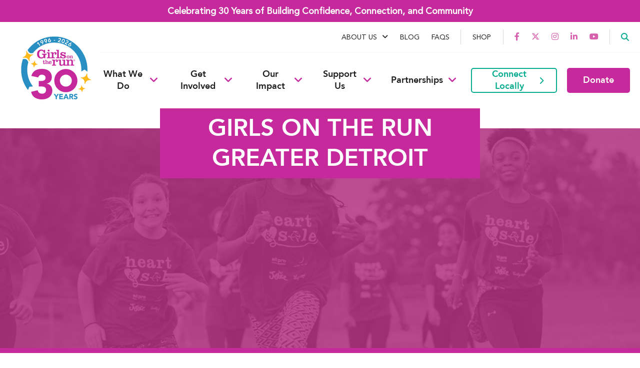

--- FILE ---
content_type: text/css
request_url: https://www.girlsontherun.org/wp-content/uploads/cache/fvm/min/1764865873-css6e90b64ea9e387b26a616a1ef1e4a0037def4e9485272f2713afa827a81df.css
body_size: 75950
content:
@charset "UTF-8";
/* https://www.girlsontherun.org/wp-content/themes/csl-components/dist/styles/theme.css?ver=1.14.4 */
/*!
 * Bootstrap v4.3.1 (https://getbootstrap.com/)
 * Copyright 2011-2019 The Bootstrap Authors
 * Copyright 2011-2019 Twitter, Inc.
 * Licensed under MIT (https://github.com/twbs/bootstrap/blob/master/LICENSE)
 */
:root{--blue:#007bff;--indigo:#6610f2;--purple:#6f42c1;--pink:#e83e8c;--red:#dc3545;--orange:#fd7e14;--yellow:#ffc107;--green:#28a745;--teal:#20c997;--cyan:#17a2b8;--white:#fff;--gray:#6c757d;--gray-dark:#343a40;--primary:#007bff;--secondary:#6c757d;--success:#28a745;--info:#17a2b8;--warning:#ffc107;--danger:#dc3545;--light:#f8f9fa;--dark:#343a40;--breakpoint-xs:0;--breakpoint-sm:576px;--breakpoint-md:768px;--breakpoint-lg:992px;--breakpoint-xl:1200px;--font-family-sans-serif:-apple-system, BlinkMacSystemFont, "Segoe UI", Roboto, "Helvetica Neue", Arial, "Noto Sans", sans-serif, "Apple Color Emoji", "Segoe UI Emoji", "Segoe UI Symbol", "Noto Color Emoji";--font-family-monospace:SFMono-Regular, Menlo, Monaco, Consolas, "Liberation Mono", "Courier New", monospace}*,:after,:before{box-sizing:border-box}html{font-family:sans-serif;line-height:1.15;-webkit-text-size-adjust:100%;-webkit-tap-highlight-color:transparent}article,aside,figcaption,figure,footer,header,hgroup,main,nav,section{display:block}body{margin:0;font-family:-apple-system,BlinkMacSystemFont,Segoe UI,Roboto,Helvetica Neue,Arial,Noto Sans,sans-serif;font-size:1rem;font-weight:400;line-height:1.5;color:#212529;text-align:left;background-color:#fff}[tabindex="-1"]:focus{outline:0!important}hr{box-sizing:content-box;height:0;overflow:visible}h1,h2,h3,h4,h5,h6{margin-top:0;margin-bottom:.5rem}p{margin-top:0;margin-bottom:1rem}abbr[data-original-title],abbr[title]{text-decoration:underline;text-decoration:underline dotted;cursor:help;border-bottom:0;text-decoration-skip-ink:none}address{font-style:normal;line-height:inherit}address,dl,ol,ul{margin-bottom:1rem}dl,ol,ul{margin-top:0}ol ol,ol ul,ul ol,ul ul{margin-bottom:0}dt{font-weight:700}dd{margin-bottom:.5rem;margin-left:0}blockquote{margin:0 0 1rem}b,strong{font-weight:bolder}small{font-size:80%}sub,sup{position:relative;font-size:75%;line-height:0;vertical-align:baseline}sub{bottom:-.25em}sup{top:-.5em}a{color:#007bff;text-decoration:none;background-color:transparent}a:hover{color:#0056b3;text-decoration:underline}a:not([href]):not([tabindex]),a:not([href]):not([tabindex]):focus,a:not([href]):not([tabindex]):hover{color:inherit;text-decoration:none}a:not([href]):not([tabindex]):focus{outline:0}code,kbd,pre,samp{font-family:SFMono-Regular,Menlo,Monaco,Consolas,Liberation Mono,Courier New,monospace;font-size:1em}pre{margin-top:0;margin-bottom:1rem;overflow:auto}figure{margin:0 0 1rem}img{border-style:none}img,svg{vertical-align:middle}svg{overflow:hidden}table{border-collapse:collapse}caption{padding-top:.75rem;padding-bottom:.75rem;color:#6c757d;text-align:left;caption-side:bottom}th{text-align:inherit}label{display:inline-block;margin-bottom:.5rem}button{border-radius:0}button:focus{outline:1px dotted;outline:5px auto -webkit-focus-ring-color}button,input,optgroup,select,textarea{margin:0;font-family:inherit;font-size:inherit;line-height:inherit}button,input{overflow:visible}button,select{text-transform:none}select{word-wrap:normal}[type=button],[type=reset],[type=submit],button{-webkit-appearance:button}[type=button]:not(:disabled),[type=reset]:not(:disabled),[type=submit]:not(:disabled),button:not(:disabled){cursor:pointer}[type=button]::-moz-focus-inner,[type=reset]::-moz-focus-inner,[type=submit]::-moz-focus-inner,button::-moz-focus-inner{padding:0;border-style:none}input[type=checkbox],input[type=radio]{box-sizing:border-box;padding:0}input[type=date],input[type=datetime-local],input[type=month],input[type=time]{-webkit-appearance:listbox}textarea{overflow:auto;resize:vertical}fieldset{min-width:0;padding:0;margin:0;border:0}legend{display:block;width:100%;max-width:100%;padding:0;margin-bottom:.5rem;font-size:1.5rem;line-height:inherit;color:inherit;white-space:normal}progress{vertical-align:baseline}[type=number]::-webkit-inner-spin-button,[type=number]::-webkit-outer-spin-button{height:auto}[type=search]{outline-offset:-2px;-webkit-appearance:none}[type=search]::-webkit-search-decoration{-webkit-appearance:none}::-webkit-file-upload-button{font:inherit;-webkit-appearance:button}output{display:inline-block}summary{display:list-item;cursor:pointer}template{display:none}[hidden]{display:none!important}.h1,.h2,.h3,.h4,.h5,.h6,h1,h2,h3,h4,h5,h6{margin-bottom:.5rem;font-weight:500;line-height:1.2}.h1,h1{font-size:2.5rem}.h2,h2{font-size:2rem}.h3,h3{font-size:1.75rem}.h4,h4{font-size:1.5rem}.h5,h5{font-size:1.25rem}.h6,h6{font-size:1rem}.lead{font-size:1.25rem;font-weight:300}.display-1{font-size:6rem}.display-1,.display-2{font-weight:300;line-height:1.2}.display-2{font-size:5.5rem}.display-3{font-size:4.5rem}.display-3,.display-4{font-weight:300;line-height:1.2}.display-4{font-size:3.5rem}hr{margin-top:1rem;margin-bottom:1rem;border:0;border-top:1px solid rgba(0,0,0,.1)}.small,small{font-size:80%;font-weight:400}.mark,mark{padding:.2em;background-color:#fcf8e3}.list-inline,.list-unstyled{padding-left:0;list-style:none}.list-inline-item{display:inline-block}.list-inline-item:not(:last-child){margin-right:.5rem}.initialism{font-size:90%;text-transform:uppercase}.blockquote{margin-bottom:1rem;font-size:1.25rem}.blockquote-footer{display:block;font-size:80%;color:#6c757d}.blockquote-footer:before{content:"\2014\00A0"}.img-fluid,.img-thumbnail{max-width:100%;height:auto}.img-thumbnail{padding:.25rem;background-color:#fff;border:1px solid #dee2e6;border-radius:.25rem}.figure{display:inline-block}.figure-img{margin-bottom:.5rem;line-height:1}.figure-caption{font-size:90%;color:#6c757d}code{font-size:87.5%;color:#e83e8c;word-break:break-word}a>code{color:inherit}kbd{padding:.2rem .4rem;font-size:87.5%;color:#fff;background-color:#212529;border-radius:.2rem}kbd kbd{padding:0;font-size:100%;font-weight:700}pre{display:block;font-size:87.5%;color:#212529}pre code{font-size:inherit;color:inherit;word-break:normal}.pre-scrollable{max-height:340px;overflow-y:scroll}.container{width:100%;padding-right:15px;padding-left:15px;margin-right:auto;margin-left:auto}@media (min-width:576px){.container{max-width:540px}}@media (min-width:768px){.container{max-width:720px}}@media (min-width:992px){.container{max-width:960px}}@media (min-width:1200px){.container{max-width:1140px}}.container-fluid{width:100%;padding-right:15px;padding-left:15px;margin-right:auto;margin-left:auto}.row{display:-ms-flexbox;display:flex;-ms-flex-wrap:wrap;flex-wrap:wrap;margin-right:-15px;margin-left:-15px}.no-gutters{margin-right:0;margin-left:0}.no-gutters>.col,.no-gutters>[class*=col-]{padding-right:0;padding-left:0}.col,.col-1,.col-2,.col-3,.col-4,.col-5,.col-6,.col-7,.col-8,.col-9,.col-10,.col-11,.col-12,.col-auto,.col-lg,.col-lg-1,.col-lg-2,.col-lg-3,.col-lg-4,.col-lg-5,.col-lg-6,.col-lg-7,.col-lg-8,.col-lg-9,.col-lg-10,.col-lg-11,.col-lg-12,.col-lg-auto,.col-md,.col-md-1,.col-md-2,.col-md-3,.col-md-4,.col-md-5,.col-md-6,.col-md-7,.col-md-8,.col-md-9,.col-md-10,.col-md-11,.col-md-12,.col-md-auto,.col-sm,.col-sm-1,.col-sm-2,.col-sm-3,.col-sm-4,.col-sm-5,.col-sm-6,.col-sm-7,.col-sm-8,.col-sm-9,.col-sm-10,.col-sm-11,.col-sm-12,.col-sm-auto,.col-xl,.col-xl-1,.col-xl-2,.col-xl-3,.col-xl-4,.col-xl-5,.col-xl-6,.col-xl-7,.col-xl-8,.col-xl-9,.col-xl-10,.col-xl-11,.col-xl-12,.col-xl-auto{position:relative;width:100%;padding-right:15px;padding-left:15px}.col{-ms-flex-preferred-size:0;flex-basis:0%;-ms-flex-positive:1;flex-grow:1;max-width:100%}.col-auto{-ms-flex:0 0 auto;flex:0 0 auto;width:auto;max-width:100%}.col-1{-ms-flex:0 0 8.3333333333%;flex:0 0 8.3333333333%;max-width:8.3333333333%}.col-2{-ms-flex:0 0 16.6666666667%;flex:0 0 16.6666666667%;max-width:16.6666666667%}.col-3{-ms-flex:0 0 25%;flex:0 0 25%;max-width:25%}.col-4{-ms-flex:0 0 33.3333333333%;flex:0 0 33.3333333333%;max-width:33.3333333333%}.col-5{-ms-flex:0 0 41.6666666667%;flex:0 0 41.6666666667%;max-width:41.6666666667%}.col-6{-ms-flex:0 0 50%;flex:0 0 50%;max-width:50%}.col-7{-ms-flex:0 0 58.3333333333%;flex:0 0 58.3333333333%;max-width:58.3333333333%}.col-8{-ms-flex:0 0 66.6666666667%;flex:0 0 66.6666666667%;max-width:66.6666666667%}.col-9{-ms-flex:0 0 75%;flex:0 0 75%;max-width:75%}.col-10{-ms-flex:0 0 83.3333333333%;flex:0 0 83.3333333333%;max-width:83.3333333333%}.col-11{-ms-flex:0 0 91.6666666667%;flex:0 0 91.6666666667%;max-width:91.6666666667%}.col-12{-ms-flex:0 0 100%;flex:0 0 100%;max-width:100%}.order-first{-ms-flex-order:-1;order:-1}.order-last{-ms-flex-order:13;order:13}.order-0{-ms-flex-order:0;order:0}.order-1{-ms-flex-order:1;order:1}.order-2{-ms-flex-order:2;order:2}.order-3{-ms-flex-order:3;order:3}.order-4{-ms-flex-order:4;order:4}.order-5{-ms-flex-order:5;order:5}.order-6{-ms-flex-order:6;order:6}.order-7{-ms-flex-order:7;order:7}.order-8{-ms-flex-order:8;order:8}.order-9{-ms-flex-order:9;order:9}.order-10{-ms-flex-order:10;order:10}.order-11{-ms-flex-order:11;order:11}.order-12{-ms-flex-order:12;order:12}.offset-1{margin-left:8.3333333333%}.offset-2{margin-left:16.6666666667%}.offset-3{margin-left:25%}.offset-4{margin-left:33.3333333333%}.offset-5{margin-left:41.6666666667%}.offset-6{margin-left:50%}.offset-7{margin-left:58.3333333333%}.offset-8{margin-left:66.6666666667%}.offset-9{margin-left:75%}.offset-10{margin-left:83.3333333333%}.offset-11{margin-left:91.6666666667%}@media (min-width:576px){.col-sm{-ms-flex-preferred-size:0;flex-basis:0%;-ms-flex-positive:1;flex-grow:1;max-width:100%}.col-sm-auto{-ms-flex:0 0 auto;flex:0 0 auto;width:auto;max-width:100%}.col-sm-1{-ms-flex:0 0 8.3333333333%;flex:0 0 8.3333333333%;max-width:8.3333333333%}.col-sm-2{-ms-flex:0 0 16.6666666667%;flex:0 0 16.6666666667%;max-width:16.6666666667%}.col-sm-3{-ms-flex:0 0 25%;flex:0 0 25%;max-width:25%}.col-sm-4{-ms-flex:0 0 33.3333333333%;flex:0 0 33.3333333333%;max-width:33.3333333333%}.col-sm-5{-ms-flex:0 0 41.6666666667%;flex:0 0 41.6666666667%;max-width:41.6666666667%}.col-sm-6{-ms-flex:0 0 50%;flex:0 0 50%;max-width:50%}.col-sm-7{-ms-flex:0 0 58.3333333333%;flex:0 0 58.3333333333%;max-width:58.3333333333%}.col-sm-8{-ms-flex:0 0 66.6666666667%;flex:0 0 66.6666666667%;max-width:66.6666666667%}.col-sm-9{-ms-flex:0 0 75%;flex:0 0 75%;max-width:75%}.col-sm-10{-ms-flex:0 0 83.3333333333%;flex:0 0 83.3333333333%;max-width:83.3333333333%}.col-sm-11{-ms-flex:0 0 91.6666666667%;flex:0 0 91.6666666667%;max-width:91.6666666667%}.col-sm-12{-ms-flex:0 0 100%;flex:0 0 100%;max-width:100%}.order-sm-first{-ms-flex-order:-1;order:-1}.order-sm-last{-ms-flex-order:13;order:13}.order-sm-0{-ms-flex-order:0;order:0}.order-sm-1{-ms-flex-order:1;order:1}.order-sm-2{-ms-flex-order:2;order:2}.order-sm-3{-ms-flex-order:3;order:3}.order-sm-4{-ms-flex-order:4;order:4}.order-sm-5{-ms-flex-order:5;order:5}.order-sm-6{-ms-flex-order:6;order:6}.order-sm-7{-ms-flex-order:7;order:7}.order-sm-8{-ms-flex-order:8;order:8}.order-sm-9{-ms-flex-order:9;order:9}.order-sm-10{-ms-flex-order:10;order:10}.order-sm-11{-ms-flex-order:11;order:11}.order-sm-12{-ms-flex-order:12;order:12}.offset-sm-0{margin-left:0}.offset-sm-1{margin-left:8.3333333333%}.offset-sm-2{margin-left:16.6666666667%}.offset-sm-3{margin-left:25%}.offset-sm-4{margin-left:33.3333333333%}.offset-sm-5{margin-left:41.6666666667%}.offset-sm-6{margin-left:50%}.offset-sm-7{margin-left:58.3333333333%}.offset-sm-8{margin-left:66.6666666667%}.offset-sm-9{margin-left:75%}.offset-sm-10{margin-left:83.3333333333%}.offset-sm-11{margin-left:91.6666666667%}}@media (min-width:768px){.col-md{-ms-flex-preferred-size:0;flex-basis:0%;-ms-flex-positive:1;flex-grow:1;max-width:100%}.col-md-auto{-ms-flex:0 0 auto;flex:0 0 auto;width:auto;max-width:100%}.col-md-1{-ms-flex:0 0 8.3333333333%;flex:0 0 8.3333333333%;max-width:8.3333333333%}.col-md-2{-ms-flex:0 0 16.6666666667%;flex:0 0 16.6666666667%;max-width:16.6666666667%}.col-md-3{-ms-flex:0 0 25%;flex:0 0 25%;max-width:25%}.col-md-4{-ms-flex:0 0 33.3333333333%;flex:0 0 33.3333333333%;max-width:33.3333333333%}.col-md-5{-ms-flex:0 0 41.6666666667%;flex:0 0 41.6666666667%;max-width:41.6666666667%}.col-md-6{-ms-flex:0 0 50%;flex:0 0 50%;max-width:50%}.col-md-7{-ms-flex:0 0 58.3333333333%;flex:0 0 58.3333333333%;max-width:58.3333333333%}.col-md-8{-ms-flex:0 0 66.6666666667%;flex:0 0 66.6666666667%;max-width:66.6666666667%}.col-md-9{-ms-flex:0 0 75%;flex:0 0 75%;max-width:75%}.col-md-10{-ms-flex:0 0 83.3333333333%;flex:0 0 83.3333333333%;max-width:83.3333333333%}.col-md-11{-ms-flex:0 0 91.6666666667%;flex:0 0 91.6666666667%;max-width:91.6666666667%}.col-md-12{-ms-flex:0 0 100%;flex:0 0 100%;max-width:100%}.order-md-first{-ms-flex-order:-1;order:-1}.order-md-last{-ms-flex-order:13;order:13}.order-md-0{-ms-flex-order:0;order:0}.order-md-1{-ms-flex-order:1;order:1}.order-md-2{-ms-flex-order:2;order:2}.order-md-3{-ms-flex-order:3;order:3}.order-md-4{-ms-flex-order:4;order:4}.order-md-5{-ms-flex-order:5;order:5}.order-md-6{-ms-flex-order:6;order:6}.order-md-7{-ms-flex-order:7;order:7}.order-md-8{-ms-flex-order:8;order:8}.order-md-9{-ms-flex-order:9;order:9}.order-md-10{-ms-flex-order:10;order:10}.order-md-11{-ms-flex-order:11;order:11}.order-md-12{-ms-flex-order:12;order:12}.offset-md-0{margin-left:0}.offset-md-1{margin-left:8.3333333333%}.offset-md-2{margin-left:16.6666666667%}.offset-md-3{margin-left:25%}.offset-md-4{margin-left:33.3333333333%}.offset-md-5{margin-left:41.6666666667%}.offset-md-6{margin-left:50%}.offset-md-7{margin-left:58.3333333333%}.offset-md-8{margin-left:66.6666666667%}.offset-md-9{margin-left:75%}.offset-md-10{margin-left:83.3333333333%}.offset-md-11{margin-left:91.6666666667%}}@media (min-width:992px){.col-lg{-ms-flex-preferred-size:0;flex-basis:0%;-ms-flex-positive:1;flex-grow:1;max-width:100%}.col-lg-auto{-ms-flex:0 0 auto;flex:0 0 auto;width:auto;max-width:100%}.col-lg-1{-ms-flex:0 0 8.3333333333%;flex:0 0 8.3333333333%;max-width:8.3333333333%}.col-lg-2{-ms-flex:0 0 16.6666666667%;flex:0 0 16.6666666667%;max-width:16.6666666667%}.col-lg-3{-ms-flex:0 0 25%;flex:0 0 25%;max-width:25%}.col-lg-4{-ms-flex:0 0 33.3333333333%;flex:0 0 33.3333333333%;max-width:33.3333333333%}.col-lg-5{-ms-flex:0 0 41.6666666667%;flex:0 0 41.6666666667%;max-width:41.6666666667%}.col-lg-6{-ms-flex:0 0 50%;flex:0 0 50%;max-width:50%}.col-lg-7{-ms-flex:0 0 58.3333333333%;flex:0 0 58.3333333333%;max-width:58.3333333333%}.col-lg-8{-ms-flex:0 0 66.6666666667%;flex:0 0 66.6666666667%;max-width:66.6666666667%}.col-lg-9{-ms-flex:0 0 75%;flex:0 0 75%;max-width:75%}.col-lg-10{-ms-flex:0 0 83.3333333333%;flex:0 0 83.3333333333%;max-width:83.3333333333%}.col-lg-11{-ms-flex:0 0 91.6666666667%;flex:0 0 91.6666666667%;max-width:91.6666666667%}.col-lg-12{-ms-flex:0 0 100%;flex:0 0 100%;max-width:100%}.order-lg-first{-ms-flex-order:-1;order:-1}.order-lg-last{-ms-flex-order:13;order:13}.order-lg-0{-ms-flex-order:0;order:0}.order-lg-1{-ms-flex-order:1;order:1}.order-lg-2{-ms-flex-order:2;order:2}.order-lg-3{-ms-flex-order:3;order:3}.order-lg-4{-ms-flex-order:4;order:4}.order-lg-5{-ms-flex-order:5;order:5}.order-lg-6{-ms-flex-order:6;order:6}.order-lg-7{-ms-flex-order:7;order:7}.order-lg-8{-ms-flex-order:8;order:8}.order-lg-9{-ms-flex-order:9;order:9}.order-lg-10{-ms-flex-order:10;order:10}.order-lg-11{-ms-flex-order:11;order:11}.order-lg-12{-ms-flex-order:12;order:12}.offset-lg-0{margin-left:0}.offset-lg-1{margin-left:8.3333333333%}.offset-lg-2{margin-left:16.6666666667%}.offset-lg-3{margin-left:25%}.offset-lg-4{margin-left:33.3333333333%}.offset-lg-5{margin-left:41.6666666667%}.offset-lg-6{margin-left:50%}.offset-lg-7{margin-left:58.3333333333%}.offset-lg-8{margin-left:66.6666666667%}.offset-lg-9{margin-left:75%}.offset-lg-10{margin-left:83.3333333333%}.offset-lg-11{margin-left:91.6666666667%}}@media (min-width:1200px){.col-xl{-ms-flex-preferred-size:0;flex-basis:0%;-ms-flex-positive:1;flex-grow:1;max-width:100%}.col-xl-auto{-ms-flex:0 0 auto;flex:0 0 auto;width:auto;max-width:100%}.col-xl-1{-ms-flex:0 0 8.3333333333%;flex:0 0 8.3333333333%;max-width:8.3333333333%}.col-xl-2{-ms-flex:0 0 16.6666666667%;flex:0 0 16.6666666667%;max-width:16.6666666667%}.col-xl-3{-ms-flex:0 0 25%;flex:0 0 25%;max-width:25%}.col-xl-4{-ms-flex:0 0 33.3333333333%;flex:0 0 33.3333333333%;max-width:33.3333333333%}.col-xl-5{-ms-flex:0 0 41.6666666667%;flex:0 0 41.6666666667%;max-width:41.6666666667%}.col-xl-6{-ms-flex:0 0 50%;flex:0 0 50%;max-width:50%}.col-xl-7{-ms-flex:0 0 58.3333333333%;flex:0 0 58.3333333333%;max-width:58.3333333333%}.col-xl-8{-ms-flex:0 0 66.6666666667%;flex:0 0 66.6666666667%;max-width:66.6666666667%}.col-xl-9{-ms-flex:0 0 75%;flex:0 0 75%;max-width:75%}.col-xl-10{-ms-flex:0 0 83.3333333333%;flex:0 0 83.3333333333%;max-width:83.3333333333%}.col-xl-11{-ms-flex:0 0 91.6666666667%;flex:0 0 91.6666666667%;max-width:91.6666666667%}.col-xl-12{-ms-flex:0 0 100%;flex:0 0 100%;max-width:100%}.order-xl-first{-ms-flex-order:-1;order:-1}.order-xl-last{-ms-flex-order:13;order:13}.order-xl-0{-ms-flex-order:0;order:0}.order-xl-1{-ms-flex-order:1;order:1}.order-xl-2{-ms-flex-order:2;order:2}.order-xl-3{-ms-flex-order:3;order:3}.order-xl-4{-ms-flex-order:4;order:4}.order-xl-5{-ms-flex-order:5;order:5}.order-xl-6{-ms-flex-order:6;order:6}.order-xl-7{-ms-flex-order:7;order:7}.order-xl-8{-ms-flex-order:8;order:8}.order-xl-9{-ms-flex-order:9;order:9}.order-xl-10{-ms-flex-order:10;order:10}.order-xl-11{-ms-flex-order:11;order:11}.order-xl-12{-ms-flex-order:12;order:12}.offset-xl-0{margin-left:0}.offset-xl-1{margin-left:8.3333333333%}.offset-xl-2{margin-left:16.6666666667%}.offset-xl-3{margin-left:25%}.offset-xl-4{margin-left:33.3333333333%}.offset-xl-5{margin-left:41.6666666667%}.offset-xl-6{margin-left:50%}.offset-xl-7{margin-left:58.3333333333%}.offset-xl-8{margin-left:66.6666666667%}.offset-xl-9{margin-left:75%}.offset-xl-10{margin-left:83.3333333333%}.offset-xl-11{margin-left:91.6666666667%}}.table{width:100%;margin-bottom:1rem;color:#212529}.table td,.table th{padding:.75rem;vertical-align:top;border-top:1px solid #dee2e6}.table thead th{vertical-align:bottom;border-bottom:2px solid #dee2e6}.table tbody+tbody{border-top:2px solid #dee2e6}.table-sm td,.table-sm th{padding:.3rem}.table-bordered,.table-bordered td,.table-bordered th{border:1px solid #dee2e6}.table-bordered thead td,.table-bordered thead th{border-bottom-width:2px}.table-borderless tbody+tbody,.table-borderless td,.table-borderless th,.table-borderless thead th{border:0}.table-striped tbody tr:nth-of-type(odd){background-color:rgba(0,0,0,.05)}.table-hover tbody tr:hover{color:#212529;background-color:rgba(0,0,0,.075)}.table-primary,.table-primary>td,.table-primary>th{background-color:#b8daff}.table-primary tbody+tbody,.table-primary td,.table-primary th,.table-primary thead th{border-color:#7abaff}.table-hover .table-primary:hover,.table-hover .table-primary:hover>td,.table-hover .table-primary:hover>th{background-color:#9fcdff}.table-secondary,.table-secondary>td,.table-secondary>th{background-color:#d6d8db}.table-secondary tbody+tbody,.table-secondary td,.table-secondary th,.table-secondary thead th{border-color:#b3b7bb}.table-hover .table-secondary:hover,.table-hover .table-secondary:hover>td,.table-hover .table-secondary:hover>th{background-color:#c8cbcf}.table-success,.table-success>td,.table-success>th{background-color:#c3e6cb}.table-success tbody+tbody,.table-success td,.table-success th,.table-success thead th{border-color:#8fd19e}.table-hover .table-success:hover,.table-hover .table-success:hover>td,.table-hover .table-success:hover>th{background-color:#b1dfbb}.table-info,.table-info>td,.table-info>th{background-color:#bee5eb}.table-info tbody+tbody,.table-info td,.table-info th,.table-info thead th{border-color:#86cfda}.table-hover .table-info:hover,.table-hover .table-info:hover>td,.table-hover .table-info:hover>th{background-color:#abdde5}.table-warning,.table-warning>td,.table-warning>th{background-color:#ffeeba}.table-warning tbody+tbody,.table-warning td,.table-warning th,.table-warning thead th{border-color:#ffdf7e}.table-hover .table-warning:hover,.table-hover .table-warning:hover>td,.table-hover .table-warning:hover>th{background-color:#ffe8a1}.table-danger,.table-danger>td,.table-danger>th{background-color:#f5c6cb}.table-danger tbody+tbody,.table-danger td,.table-danger th,.table-danger thead th{border-color:#ed969e}.table-hover .table-danger:hover,.table-hover .table-danger:hover>td,.table-hover .table-danger:hover>th{background-color:#f1b0b7}.table-light,.table-light>td,.table-light>th{background-color:#fdfdfe}.table-light tbody+tbody,.table-light td,.table-light th,.table-light thead th{border-color:#fbfcfc}.table-hover .table-light:hover,.table-hover .table-light:hover>td,.table-hover .table-light:hover>th{background-color:#ececf6}.table-dark,.table-dark>td,.table-dark>th{background-color:#c6c8ca}.table-dark tbody+tbody,.table-dark td,.table-dark th,.table-dark thead th{border-color:#95999c}.table-hover .table-dark:hover,.table-hover .table-dark:hover>td,.table-hover .table-dark:hover>th{background-color:#b9bbbe}.table-active,.table-active>td,.table-active>th,.table-hover .table-active:hover,.table-hover .table-active:hover>td,.table-hover .table-active:hover>th{background-color:rgba(0,0,0,.075)}.table .thead-dark th{color:#fff;background-color:#343a40;border-color:#454d55}.table .thead-light th{color:#495057;background-color:#e9ecef;border-color:#dee2e6}.table-dark{color:#fff;background-color:#343a40}.table-dark td,.table-dark th,.table-dark thead th{border-color:#454d55}.table-dark.table-bordered{border:0}.table-dark.table-striped tbody tr:nth-of-type(odd){background-color:hsla(0,0%,100%,.05)}.table-dark.table-hover tbody tr:hover{color:#fff;background-color:hsla(0,0%,100%,.075)}@media (max-width:575.98px){.table-responsive-sm{display:block;width:100%;overflow-x:auto;-webkit-overflow-scrolling:touch}.table-responsive-sm>.table-bordered{border:0}}@media (max-width:767.98px){.table-responsive-md{display:block;width:100%;overflow-x:auto;-webkit-overflow-scrolling:touch}.table-responsive-md>.table-bordered{border:0}}@media (max-width:991.98px){.table-responsive-lg{display:block;width:100%;overflow-x:auto;-webkit-overflow-scrolling:touch}.table-responsive-lg>.table-bordered{border:0}}@media (max-width:1199.98px){.table-responsive-xl{display:block;width:100%;overflow-x:auto;-webkit-overflow-scrolling:touch}.table-responsive-xl>.table-bordered{border:0}}.table-responsive{display:block;width:100%;overflow-x:auto;-webkit-overflow-scrolling:touch}.table-responsive>.table-bordered{border:0}.form-control{display:block;width:100%;height:calc(1.5em + .75rem + 2px);padding:.375rem .75rem;font-size:1rem;font-weight:400;line-height:1.5;color:#495057;background-color:#fff;background-clip:padding-box;border:1px solid #ced4da;border-radius:.25rem;transition:border-color .15s ease-in-out,box-shadow .15s ease-in-out}@media (prefers-reduced-motion:reduce){.form-control{transition:none}}.form-control::-ms-expand{background-color:transparent;border:0}.form-control:focus{color:#495057;background-color:#fff;border-color:#80bdff;outline:0;box-shadow:0 0 0 .2rem rgba(0,123,255,.25)}.form-control:-ms-input-placeholder{color:#6c757d;opacity:1}.form-control::placeholder{color:#6c757d;opacity:1}.form-control:disabled,.form-control[readonly]{background-color:#e9ecef;opacity:1}select.form-control:focus::-ms-value{color:#495057;background-color:#fff}.form-control-file,.form-control-range{display:block;width:100%}.col-form-label{padding-top:calc(.375rem + 1px);padding-bottom:calc(.375rem + 1px);margin-bottom:0;font-size:inherit;line-height:1.5}.col-form-label-lg{padding-top:calc(.5rem + 1px);padding-bottom:calc(.5rem + 1px);font-size:1.25rem;line-height:1.5}.col-form-label-sm{padding-top:calc(.25rem + 1px);padding-bottom:calc(.25rem + 1px);font-size:.875rem;line-height:1.5}.form-control-plaintext{display:block;width:100%;padding-top:.375rem;padding-bottom:.375rem;margin-bottom:0;line-height:1.5;color:#212529;background-color:transparent;border:solid transparent;border-width:1px 0}.form-control-plaintext.form-control-lg,.form-control-plaintext.form-control-sm{padding-right:0;padding-left:0}.form-control-sm{height:calc(1.5em + .5rem + 2px);padding:.25rem .5rem;font-size:.875rem;line-height:1.5;border-radius:.2rem}.form-control-lg{height:calc(1.5em + 1rem + 2px);padding:.5rem 1rem;font-size:1.25rem;line-height:1.5;border-radius:.3rem}select.form-control[multiple],select.form-control[size],textarea.form-control{height:auto}.form-group{margin-bottom:1rem}.form-text{display:block;margin-top:.25rem}.form-row{display:-ms-flexbox;display:flex;-ms-flex-wrap:wrap;flex-wrap:wrap;margin-right:-5px;margin-left:-5px}.form-row>.col,.form-row>[class*=col-]{padding-right:5px;padding-left:5px}.form-check{position:relative;display:block;padding-left:1.25rem}.form-check-input{position:absolute;margin-top:.3rem;margin-left:-1.25rem}.form-check-input:disabled~.form-check-label{color:#6c757d}.form-check-label{margin-bottom:0}.form-check-inline{display:-ms-inline-flexbox;display:inline-flex;-ms-flex-align:center;align-items:center;padding-left:0;margin-right:.75rem}.form-check-inline .form-check-input{position:static;margin-top:0;margin-right:.3125rem;margin-left:0}.valid-feedback{display:none;width:100%;margin-top:.25rem;font-size:80%;color:#28a745}.valid-tooltip{position:absolute;top:100%;z-index:5;display:none;max-width:100%;padding:.25rem .5rem;margin-top:.1rem;font-size:.875rem;line-height:1.5;color:#fff;background-color:rgba(40,167,69,.9);border-radius:.25rem}.form-control.is-valid,.was-validated .form-control:valid{border-color:#28a745;padding-right:calc(1.5em + .75rem);background-image:url("data:image/svg+xml;charset=utf-8,%3Csvg xmlns='http://www.w3.org/2000/svg' viewBox='0 0 8 8'%3E%3Cpath fill='%2328a745' d='M2.3 6.73L.6 4.53c-.4-1.04.46-1.4 1.1-.8l1.1 1.4 3.4-3.8c.6-.63 1.6-.27 1.2.7l-4 4.6c-.43.5-.8.4-1.1.1z'/%3E%3C/svg%3E");background-repeat:no-repeat;background-position:100% calc(.375em + .1875rem);background-size:calc(.75em + .375rem) calc(.75em + .375rem)}.form-control.is-valid:focus,.was-validated .form-control:valid:focus{border-color:#28a745;box-shadow:0 0 0 .2rem rgba(40,167,69,.25)}.form-control.is-valid~.valid-feedback,.form-control.is-valid~.valid-tooltip,.was-validated .form-control:valid~.valid-feedback,.was-validated .form-control:valid~.valid-tooltip{display:block}.was-validated textarea.form-control:valid,textarea.form-control.is-valid{padding-right:calc(1.5em + .75rem);background-position:top calc(.375em + .1875rem) right calc(.375em + .1875rem)}.custom-select.is-valid,.was-validated .custom-select:valid{border-color:#28a745;padding-right:calc((1em + .75rem) * 3 / 4 + 1.75rem);background:url("data:image/svg+xml;charset=utf-8,%3Csvg xmlns='http://www.w3.org/2000/svg' viewBox='0 0 4 5'%3E%3Cpath fill='%23343a40' d='M2 0L0 2h4zm0 5L0 3h4z'/%3E%3C/svg%3E") no-repeat right .75rem center/8px 10px,url("data:image/svg+xml;charset=utf-8,%3Csvg xmlns='http://www.w3.org/2000/svg' viewBox='0 0 8 8'%3E%3Cpath fill='%2328a745' d='M2.3 6.73L.6 4.53c-.4-1.04.46-1.4 1.1-.8l1.1 1.4 3.4-3.8c.6-.63 1.6-.27 1.2.7l-4 4.6c-.43.5-.8.4-1.1.1z'/%3E%3C/svg%3E") #fff no-repeat center right 1.75rem/calc(.75em + .375rem) calc(.75em + .375rem)}.custom-select.is-valid:focus,.was-validated .custom-select:valid:focus{border-color:#28a745;box-shadow:0 0 0 .2rem rgba(40,167,69,.25)}.custom-select.is-valid~.valid-feedback,.custom-select.is-valid~.valid-tooltip,.form-control-file.is-valid~.valid-feedback,.form-control-file.is-valid~.valid-tooltip,.was-validated .custom-select:valid~.valid-feedback,.was-validated .custom-select:valid~.valid-tooltip,.was-validated .form-control-file:valid~.valid-feedback,.was-validated .form-control-file:valid~.valid-tooltip{display:block}.form-check-input.is-valid~.form-check-label,.was-validated .form-check-input:valid~.form-check-label{color:#28a745}.form-check-input.is-valid~.valid-feedback,.form-check-input.is-valid~.valid-tooltip,.was-validated .form-check-input:valid~.valid-feedback,.was-validated .form-check-input:valid~.valid-tooltip{display:block}.custom-control-input.is-valid~.custom-control-label,.was-validated .custom-control-input:valid~.custom-control-label{color:#28a745}.custom-control-input.is-valid~.custom-control-label:before,.was-validated .custom-control-input:valid~.custom-control-label:before{border-color:#28a745}.custom-control-input.is-valid~.valid-feedback,.custom-control-input.is-valid~.valid-tooltip,.was-validated .custom-control-input:valid~.valid-feedback,.was-validated .custom-control-input:valid~.valid-tooltip{display:block}.custom-control-input.is-valid:checked~.custom-control-label:before,.was-validated .custom-control-input:valid:checked~.custom-control-label:before{border-color:#34ce57;background-color:#34ce57}.custom-control-input.is-valid:focus~.custom-control-label:before,.was-validated .custom-control-input:valid:focus~.custom-control-label:before{box-shadow:0 0 0 .2rem rgba(40,167,69,.25)}.custom-control-input.is-valid:focus:not(:checked)~.custom-control-label:before,.custom-file-input.is-valid~.custom-file-label,.was-validated .custom-control-input:valid:focus:not(:checked)~.custom-control-label:before,.was-validated .custom-file-input:valid~.custom-file-label{border-color:#28a745}.custom-file-input.is-valid~.valid-feedback,.custom-file-input.is-valid~.valid-tooltip,.was-validated .custom-file-input:valid~.valid-feedback,.was-validated .custom-file-input:valid~.valid-tooltip{display:block}.custom-file-input.is-valid:focus~.custom-file-label,.was-validated .custom-file-input:valid:focus~.custom-file-label{border-color:#28a745;box-shadow:0 0 0 .2rem rgba(40,167,69,.25)}.invalid-feedback{display:none;width:100%;margin-top:.25rem;font-size:80%;color:#dc3545}.invalid-tooltip{position:absolute;top:100%;z-index:5;display:none;max-width:100%;padding:.25rem .5rem;margin-top:.1rem;font-size:.875rem;line-height:1.5;color:#fff;background-color:rgba(220,53,69,.9);border-radius:.25rem}.form-control.is-invalid,.was-validated .form-control:invalid{border-color:#dc3545;padding-right:calc(1.5em + .75rem);background-image:url("data:image/svg+xml;charset=utf-8,%3Csvg xmlns='http://www.w3.org/2000/svg' fill='%23dc3545' viewBox='-2 -2 7 7'%3E%3Cpath stroke='%23dc3545' d='M0 0l3 3m0-3L0 3'/%3E%3Ccircle r='.5'/%3E%3Ccircle cx='3' r='.5'/%3E%3Ccircle cy='3' r='.5'/%3E%3Ccircle cx='3' cy='3' r='.5'/%3E%3C/svg%3E");background-repeat:no-repeat;background-position:100% calc(.375em + .1875rem);background-size:calc(.75em + .375rem) calc(.75em + .375rem)}.form-control.is-invalid:focus,.was-validated .form-control:invalid:focus{border-color:#dc3545;box-shadow:0 0 0 .2rem rgba(220,53,69,.25)}.form-control.is-invalid~.invalid-feedback,.form-control.is-invalid~.invalid-tooltip,.was-validated .form-control:invalid~.invalid-feedback,.was-validated .form-control:invalid~.invalid-tooltip{display:block}.was-validated textarea.form-control:invalid,textarea.form-control.is-invalid{padding-right:calc(1.5em + .75rem);background-position:top calc(.375em + .1875rem) right calc(.375em + .1875rem)}.custom-select.is-invalid,.was-validated .custom-select:invalid{border-color:#dc3545;padding-right:calc((1em + .75rem) * 3 / 4 + 1.75rem);background:url("data:image/svg+xml;charset=utf-8,%3Csvg xmlns='http://www.w3.org/2000/svg' viewBox='0 0 4 5'%3E%3Cpath fill='%23343a40' d='M2 0L0 2h4zm0 5L0 3h4z'/%3E%3C/svg%3E") no-repeat right .75rem center/8px 10px,url("data:image/svg+xml;charset=utf-8,%3Csvg xmlns='http://www.w3.org/2000/svg' fill='%23dc3545' viewBox='-2 -2 7 7'%3E%3Cpath stroke='%23dc3545' d='M0 0l3 3m0-3L0 3'/%3E%3Ccircle r='.5'/%3E%3Ccircle cx='3' r='.5'/%3E%3Ccircle cy='3' r='.5'/%3E%3Ccircle cx='3' cy='3' r='.5'/%3E%3C/svg%3E") #fff no-repeat center right 1.75rem/calc(.75em + .375rem) calc(.75em + .375rem)}.custom-select.is-invalid:focus,.was-validated .custom-select:invalid:focus{border-color:#dc3545;box-shadow:0 0 0 .2rem rgba(220,53,69,.25)}.custom-select.is-invalid~.invalid-feedback,.custom-select.is-invalid~.invalid-tooltip,.form-control-file.is-invalid~.invalid-feedback,.form-control-file.is-invalid~.invalid-tooltip,.was-validated .custom-select:invalid~.invalid-feedback,.was-validated .custom-select:invalid~.invalid-tooltip,.was-validated .form-control-file:invalid~.invalid-feedback,.was-validated .form-control-file:invalid~.invalid-tooltip{display:block}.form-check-input.is-invalid~.form-check-label,.was-validated .form-check-input:invalid~.form-check-label{color:#dc3545}.form-check-input.is-invalid~.invalid-feedback,.form-check-input.is-invalid~.invalid-tooltip,.was-validated .form-check-input:invalid~.invalid-feedback,.was-validated .form-check-input:invalid~.invalid-tooltip{display:block}.custom-control-input.is-invalid~.custom-control-label,.was-validated .custom-control-input:invalid~.custom-control-label{color:#dc3545}.custom-control-input.is-invalid~.custom-control-label:before,.was-validated .custom-control-input:invalid~.custom-control-label:before{border-color:#dc3545}.custom-control-input.is-invalid~.invalid-feedback,.custom-control-input.is-invalid~.invalid-tooltip,.was-validated .custom-control-input:invalid~.invalid-feedback,.was-validated .custom-control-input:invalid~.invalid-tooltip{display:block}.custom-control-input.is-invalid:checked~.custom-control-label:before,.was-validated .custom-control-input:invalid:checked~.custom-control-label:before{border-color:#e4606d;background-color:#e4606d}.custom-control-input.is-invalid:focus~.custom-control-label:before,.was-validated .custom-control-input:invalid:focus~.custom-control-label:before{box-shadow:0 0 0 .2rem rgba(220,53,69,.25)}.custom-control-input.is-invalid:focus:not(:checked)~.custom-control-label:before,.custom-file-input.is-invalid~.custom-file-label,.was-validated .custom-control-input:invalid:focus:not(:checked)~.custom-control-label:before,.was-validated .custom-file-input:invalid~.custom-file-label{border-color:#dc3545}.custom-file-input.is-invalid~.invalid-feedback,.custom-file-input.is-invalid~.invalid-tooltip,.was-validated .custom-file-input:invalid~.invalid-feedback,.was-validated .custom-file-input:invalid~.invalid-tooltip{display:block}.custom-file-input.is-invalid:focus~.custom-file-label,.was-validated .custom-file-input:invalid:focus~.custom-file-label{border-color:#dc3545;box-shadow:0 0 0 .2rem rgba(220,53,69,.25)}.form-inline{display:-ms-flexbox;display:flex;-ms-flex-flow:row wrap;flex-flow:row wrap;-ms-flex-align:center;align-items:center}.form-inline .form-check{width:100%}@media (min-width:576px){.form-inline label{-ms-flex-align:center;-ms-flex-pack:center;justify-content:center}.form-inline .form-group,.form-inline label{display:-ms-flexbox;display:flex;align-items:center;margin-bottom:0}.form-inline .form-group{-ms-flex:0 0 auto;flex:0 0 auto;-ms-flex-flow:row wrap;flex-flow:row wrap;-ms-flex-align:center}.form-inline .form-control{display:inline-block;width:auto;vertical-align:middle}.form-inline .form-control-plaintext{display:inline-block}.form-inline .custom-select,.form-inline .input-group{width:auto}.form-inline .form-check{display:-ms-flexbox;display:flex;-ms-flex-align:center;align-items:center;-ms-flex-pack:center;justify-content:center;width:auto;padding-left:0}.form-inline .form-check-input{position:relative;-ms-flex-negative:0;flex-shrink:0;margin-top:0;margin-right:.25rem;margin-left:0}.form-inline .custom-control{-ms-flex-align:center;align-items:center;-ms-flex-pack:center;justify-content:center}.form-inline .custom-control-label{margin-bottom:0}}.btn{display:inline-block;font-weight:400;color:#212529;vertical-align:middle;-webkit-user-select:none;-moz-user-select:none;-ms-user-select:none;user-select:none;background-color:transparent;border:1px solid transparent;padding:.375rem .75rem;line-height:1.5;border-radius:.25rem;transition:color .15s ease-in-out,background-color .15s ease-in-out,border-color .15s ease-in-out,box-shadow .15s ease-in-out}@media (prefers-reduced-motion:reduce){.btn{transition:none}}.btn:hover{color:#212529;text-decoration:none}.btn.focus,.btn:focus{outline:0;box-shadow:0 0 0 .2rem rgba(0,123,255,.25)}.btn.disabled,.btn:disabled{opacity:.65}a.btn.disabled,fieldset:disabled a.btn{pointer-events:none}.btn-primary{color:#fff;background-color:#007bff;border-color:#007bff}.btn-primary:hover{color:#fff;background-color:#0069d9;border-color:#0062cc}.btn-primary.focus,.btn-primary:focus{box-shadow:0 0 0 .2rem rgba(38,143,255,.5)}.btn-primary.disabled,.btn-primary:disabled{color:#fff;background-color:#007bff;border-color:#007bff}.btn-primary:not(:disabled):not(.disabled).active,.btn-primary:not(:disabled):not(.disabled):active,.show>.btn-primary.dropdown-toggle{color:#fff;background-color:#0062cc;border-color:#005cbf}.btn-primary:not(:disabled):not(.disabled).active:focus,.btn-primary:not(:disabled):not(.disabled):active:focus,.show>.btn-primary.dropdown-toggle:focus{box-shadow:0 0 0 .2rem rgba(38,143,255,.5)}.btn-secondary{color:#fff;background-color:#6c757d;border-color:#6c757d}.btn-secondary:hover{color:#fff;background-color:#5a6268;border-color:#545b62}.btn-secondary.focus,.btn-secondary:focus{box-shadow:0 0 0 .2rem hsla(208,6%,54%,.5)}.btn-secondary.disabled,.btn-secondary:disabled{color:#fff;background-color:#6c757d;border-color:#6c757d}.btn-secondary:not(:disabled):not(.disabled).active,.btn-secondary:not(:disabled):not(.disabled):active,.show>.btn-secondary.dropdown-toggle{color:#fff;background-color:#545b62;border-color:#4e555b}.btn-secondary:not(:disabled):not(.disabled).active:focus,.btn-secondary:not(:disabled):not(.disabled):active:focus,.show>.btn-secondary.dropdown-toggle:focus{box-shadow:0 0 0 .2rem hsla(208,6%,54%,.5)}.btn-success{color:#fff;background-color:#28a745;border-color:#28a745}.btn-success:hover{color:#fff;background-color:#218838;border-color:#1e7e34}.btn-success.focus,.btn-success:focus{box-shadow:0 0 0 .2rem rgba(72,180,97,.5)}.btn-success.disabled,.btn-success:disabled{color:#fff;background-color:#28a745;border-color:#28a745}.btn-success:not(:disabled):not(.disabled).active,.btn-success:not(:disabled):not(.disabled):active,.show>.btn-success.dropdown-toggle{color:#fff;background-color:#1e7e34;border-color:#1c7430}.btn-success:not(:disabled):not(.disabled).active:focus,.btn-success:not(:disabled):not(.disabled):active:focus,.show>.btn-success.dropdown-toggle:focus{box-shadow:0 0 0 .2rem rgba(72,180,97,.5)}.btn-info{color:#fff;background-color:#17a2b8;border-color:#17a2b8}.btn-info:hover{color:#fff;background-color:#138496;border-color:#117a8b}.btn-info.focus,.btn-info:focus{box-shadow:0 0 0 .2rem rgba(58,176,195,.5)}.btn-info.disabled,.btn-info:disabled{color:#fff;background-color:#17a2b8;border-color:#17a2b8}.btn-info:not(:disabled):not(.disabled).active,.btn-info:not(:disabled):not(.disabled):active,.show>.btn-info.dropdown-toggle{color:#fff;background-color:#117a8b;border-color:#10707f}.btn-info:not(:disabled):not(.disabled).active:focus,.btn-info:not(:disabled):not(.disabled):active:focus,.show>.btn-info.dropdown-toggle:focus{box-shadow:0 0 0 .2rem rgba(58,176,195,.5)}.btn-warning{color:#212529;background-color:#ffc107;border-color:#ffc107}.btn-warning:hover{color:#212529;background-color:#e0a800;border-color:#d39e00}.btn-warning.focus,.btn-warning:focus{box-shadow:0 0 0 .2rem rgba(222,170,12,.5)}.btn-warning.disabled,.btn-warning:disabled{color:#212529;background-color:#ffc107;border-color:#ffc107}.btn-warning:not(:disabled):not(.disabled).active,.btn-warning:not(:disabled):not(.disabled):active,.show>.btn-warning.dropdown-toggle{color:#212529;background-color:#d39e00;border-color:#c69500}.btn-warning:not(:disabled):not(.disabled).active:focus,.btn-warning:not(:disabled):not(.disabled):active:focus,.show>.btn-warning.dropdown-toggle:focus{box-shadow:0 0 0 .2rem rgba(222,170,12,.5)}.btn-danger{color:#fff;background-color:#dc3545;border-color:#dc3545}.btn-danger:hover{color:#fff;background-color:#c82333;border-color:#bd2130}.btn-danger.focus,.btn-danger:focus{box-shadow:0 0 0 .2rem rgba(225,83,97,.5)}.btn-danger.disabled,.btn-danger:disabled{color:#fff;background-color:#dc3545;border-color:#dc3545}.btn-danger:not(:disabled):not(.disabled).active,.btn-danger:not(:disabled):not(.disabled):active,.show>.btn-danger.dropdown-toggle{color:#fff;background-color:#bd2130;border-color:#b21f2d}.btn-danger:not(:disabled):not(.disabled).active:focus,.btn-danger:not(:disabled):not(.disabled):active:focus,.show>.btn-danger.dropdown-toggle:focus{box-shadow:0 0 0 .2rem rgba(225,83,97,.5)}.btn-light{color:#212529;background-color:#f8f9fa;border-color:#f8f9fa}.btn-light:hover{color:#212529;background-color:#e2e6ea;border-color:#dae0e5}.btn-light.focus,.btn-light:focus{box-shadow:0 0 0 .2rem hsla(220,4%,85%,.5)}.btn-light.disabled,.btn-light:disabled{color:#212529;background-color:#f8f9fa;border-color:#f8f9fa}.btn-light:not(:disabled):not(.disabled).active,.btn-light:not(:disabled):not(.disabled):active,.show>.btn-light.dropdown-toggle{color:#212529;background-color:#dae0e5;border-color:#d3d9df}.btn-light:not(:disabled):not(.disabled).active:focus,.btn-light:not(:disabled):not(.disabled):active:focus,.show>.btn-light.dropdown-toggle:focus{box-shadow:0 0 0 .2rem hsla(220,4%,85%,.5)}.btn-dark{color:#fff;background-color:#343a40;border-color:#343a40}.btn-dark:hover{color:#fff;background-color:#23272b;border-color:#1d2124}.btn-dark.focus,.btn-dark:focus{box-shadow:0 0 0 .2rem rgba(82,88,93,.5)}.btn-dark.disabled,.btn-dark:disabled{color:#fff;background-color:#343a40;border-color:#343a40}.btn-dark:not(:disabled):not(.disabled).active,.btn-dark:not(:disabled):not(.disabled):active,.show>.btn-dark.dropdown-toggle{color:#fff;background-color:#1d2124;border-color:#171a1d}.btn-dark:not(:disabled):not(.disabled).active:focus,.btn-dark:not(:disabled):not(.disabled):active:focus,.show>.btn-dark.dropdown-toggle:focus{box-shadow:0 0 0 .2rem rgba(82,88,93,.5)}.btn-outline-primary{color:#007bff;border-color:#007bff}.btn-outline-primary:hover{color:#fff;background-color:#007bff;border-color:#007bff}.btn-outline-primary.focus,.btn-outline-primary:focus{box-shadow:0 0 0 .2rem rgba(0,123,255,.5)}.btn-outline-primary.disabled,.btn-outline-primary:disabled{color:#007bff;background-color:transparent}.btn-outline-primary:not(:disabled):not(.disabled).active,.btn-outline-primary:not(:disabled):not(.disabled):active,.show>.btn-outline-primary.dropdown-toggle{color:#fff;background-color:#007bff;border-color:#007bff}.btn-outline-primary:not(:disabled):not(.disabled).active:focus,.btn-outline-primary:not(:disabled):not(.disabled):active:focus,.show>.btn-outline-primary.dropdown-toggle:focus{box-shadow:0 0 0 .2rem rgba(0,123,255,.5)}.btn-outline-secondary{color:#6c757d;border-color:#6c757d}.btn-outline-secondary:hover{color:#fff;background-color:#6c757d;border-color:#6c757d}.btn-outline-secondary.focus,.btn-outline-secondary:focus{box-shadow:0 0 0 .2rem hsla(208,7%,46%,.5)}.btn-outline-secondary.disabled,.btn-outline-secondary:disabled{color:#6c757d;background-color:transparent}.btn-outline-secondary:not(:disabled):not(.disabled).active,.btn-outline-secondary:not(:disabled):not(.disabled):active,.show>.btn-outline-secondary.dropdown-toggle{color:#fff;background-color:#6c757d;border-color:#6c757d}.btn-outline-secondary:not(:disabled):not(.disabled).active:focus,.btn-outline-secondary:not(:disabled):not(.disabled):active:focus,.show>.btn-outline-secondary.dropdown-toggle:focus{box-shadow:0 0 0 .2rem hsla(208,7%,46%,.5)}.btn-outline-success{color:#28a745;border-color:#28a745}.btn-outline-success:hover{color:#fff;background-color:#28a745;border-color:#28a745}.btn-outline-success.focus,.btn-outline-success:focus{box-shadow:0 0 0 .2rem rgba(40,167,69,.5)}.btn-outline-success.disabled,.btn-outline-success:disabled{color:#28a745;background-color:transparent}.btn-outline-success:not(:disabled):not(.disabled).active,.btn-outline-success:not(:disabled):not(.disabled):active,.show>.btn-outline-success.dropdown-toggle{color:#fff;background-color:#28a745;border-color:#28a745}.btn-outline-success:not(:disabled):not(.disabled).active:focus,.btn-outline-success:not(:disabled):not(.disabled):active:focus,.show>.btn-outline-success.dropdown-toggle:focus{box-shadow:0 0 0 .2rem rgba(40,167,69,.5)}.btn-outline-info{color:#17a2b8;border-color:#17a2b8}.btn-outline-info:hover{color:#fff;background-color:#17a2b8;border-color:#17a2b8}.btn-outline-info.focus,.btn-outline-info:focus{box-shadow:0 0 0 .2rem rgba(23,162,184,.5)}.btn-outline-info.disabled,.btn-outline-info:disabled{color:#17a2b8;background-color:transparent}.btn-outline-info:not(:disabled):not(.disabled).active,.btn-outline-info:not(:disabled):not(.disabled):active,.show>.btn-outline-info.dropdown-toggle{color:#fff;background-color:#17a2b8;border-color:#17a2b8}.btn-outline-info:not(:disabled):not(.disabled).active:focus,.btn-outline-info:not(:disabled):not(.disabled):active:focus,.show>.btn-outline-info.dropdown-toggle:focus{box-shadow:0 0 0 .2rem rgba(23,162,184,.5)}.btn-outline-warning{color:#ffc107;border-color:#ffc107}.btn-outline-warning:hover{color:#212529;background-color:#ffc107;border-color:#ffc107}.btn-outline-warning.focus,.btn-outline-warning:focus{box-shadow:0 0 0 .2rem rgba(255,193,7,.5)}.btn-outline-warning.disabled,.btn-outline-warning:disabled{color:#ffc107;background-color:transparent}.btn-outline-warning:not(:disabled):not(.disabled).active,.btn-outline-warning:not(:disabled):not(.disabled):active,.show>.btn-outline-warning.dropdown-toggle{color:#212529;background-color:#ffc107;border-color:#ffc107}.btn-outline-warning:not(:disabled):not(.disabled).active:focus,.btn-outline-warning:not(:disabled):not(.disabled):active:focus,.show>.btn-outline-warning.dropdown-toggle:focus{box-shadow:0 0 0 .2rem rgba(255,193,7,.5)}.btn-outline-danger{color:#dc3545;border-color:#dc3545}.btn-outline-danger:hover{color:#fff;background-color:#dc3545;border-color:#dc3545}.btn-outline-danger.focus,.btn-outline-danger:focus{box-shadow:0 0 0 .2rem rgba(220,53,69,.5)}.btn-outline-danger.disabled,.btn-outline-danger:disabled{color:#dc3545;background-color:transparent}.btn-outline-danger:not(:disabled):not(.disabled).active,.btn-outline-danger:not(:disabled):not(.disabled):active,.show>.btn-outline-danger.dropdown-toggle{color:#fff;background-color:#dc3545;border-color:#dc3545}.btn-outline-danger:not(:disabled):not(.disabled).active:focus,.btn-outline-danger:not(:disabled):not(.disabled):active:focus,.show>.btn-outline-danger.dropdown-toggle:focus{box-shadow:0 0 0 .2rem rgba(220,53,69,.5)}.btn-outline-light{color:#f8f9fa;border-color:#f8f9fa}.btn-outline-light:hover{color:#212529;background-color:#f8f9fa;border-color:#f8f9fa}.btn-outline-light.focus,.btn-outline-light:focus{box-shadow:0 0 0 .2rem rgba(248,249,250,.5)}.btn-outline-light.disabled,.btn-outline-light:disabled{color:#f8f9fa;background-color:transparent}.btn-outline-light:not(:disabled):not(.disabled).active,.btn-outline-light:not(:disabled):not(.disabled):active,.show>.btn-outline-light.dropdown-toggle{color:#212529;background-color:#f8f9fa;border-color:#f8f9fa}.btn-outline-light:not(:disabled):not(.disabled).active:focus,.btn-outline-light:not(:disabled):not(.disabled):active:focus,.show>.btn-outline-light.dropdown-toggle:focus{box-shadow:0 0 0 .2rem rgba(248,249,250,.5)}.btn-outline-dark{color:#343a40;border-color:#343a40}.btn-outline-dark:hover{color:#fff;background-color:#343a40;border-color:#343a40}.btn-outline-dark.focus,.btn-outline-dark:focus{box-shadow:0 0 0 .2rem rgba(52,58,64,.5)}.btn-outline-dark.disabled,.btn-outline-dark:disabled{color:#343a40;background-color:transparent}.btn-outline-dark:not(:disabled):not(.disabled).active,.btn-outline-dark:not(:disabled):not(.disabled):active,.show>.btn-outline-dark.dropdown-toggle{color:#fff;background-color:#343a40;border-color:#343a40}.btn-outline-dark:not(:disabled):not(.disabled).active:focus,.btn-outline-dark:not(:disabled):not(.disabled):active:focus,.show>.btn-outline-dark.dropdown-toggle:focus{box-shadow:0 0 0 .2rem rgba(52,58,64,.5)}.btn-link{font-weight:400;color:#007bff;text-decoration:none}.btn-link:hover{color:#0056b3;text-decoration:underline}.btn-link.focus,.btn-link:focus{text-decoration:underline;box-shadow:none}.btn-link.disabled,.btn-link:disabled{color:#6c757d;pointer-events:none}.btn-group-lg>.btn,.btn-lg{padding:.5rem 1rem;font-size:1.25rem;line-height:1.5;border-radius:.3rem}.btn-group-sm>.btn,.btn-sm{padding:.25rem .5rem;font-size:.875rem;line-height:1.5;border-radius:.2rem}.btn-block{display:block;width:100%}.btn-block+.btn-block{margin-top:.5rem}input[type=button].btn-block,input[type=reset].btn-block,input[type=submit].btn-block{width:100%}.fade{transition:opacity .15s linear}@media (prefers-reduced-motion:reduce){.fade{transition:none}}.fade:not(.show){opacity:0}.collapse:not(.show){display:none}.collapsing{position:relative;height:0;overflow:hidden;transition:height .35s ease}@media (prefers-reduced-motion:reduce){.collapsing{transition:none}}.dropdown,.dropleft,.dropright,.dropup{position:relative}.dropdown-toggle{white-space:nowrap}.dropdown-toggle:after{display:inline-block;margin-left:.255em;vertical-align:.255em;content:"";border-top:.3em solid;border-right:.3em solid transparent;border-bottom:0;border-left:.3em solid transparent}.dropdown-toggle:empty:after{margin-left:0}.dropdown-menu{position:absolute;top:100%;left:0;z-index:1000;display:none;float:left;min-width:10rem;padding:.5rem 0;margin:.125rem 0 0;font-size:1rem;color:#212529;text-align:left;list-style:none;background-color:#fff;background-clip:padding-box;border:1px solid rgba(0,0,0,.15);border-radius:.25rem}.dropdown-menu-left{right:auto;left:0}.dropdown-menu-right{right:0;left:auto}@media (min-width:576px){.dropdown-menu-sm-left{right:auto;left:0}.dropdown-menu-sm-right{right:0;left:auto}}@media (min-width:768px){.dropdown-menu-md-left{right:auto;left:0}.dropdown-menu-md-right{right:0;left:auto}}@media (min-width:992px){.dropdown-menu-lg-left{right:auto;left:0}.dropdown-menu-lg-right{right:0;left:auto}}@media (min-width:1200px){.dropdown-menu-xl-left{right:auto;left:0}.dropdown-menu-xl-right{right:0;left:auto}}.dropup .dropdown-menu{top:auto;bottom:100%;margin-top:0;margin-bottom:.125rem}.dropup .dropdown-toggle:after{display:inline-block;margin-left:.255em;vertical-align:.255em;content:"";border-top:0;border-right:.3em solid transparent;border-bottom:.3em solid;border-left:.3em solid transparent}.dropup .dropdown-toggle:empty:after{margin-left:0}.dropright .dropdown-menu{top:0;right:auto;left:100%;margin-top:0;margin-left:.125rem}.dropright .dropdown-toggle:after{display:inline-block;margin-left:.255em;vertical-align:.255em;content:"";border-top:.3em solid transparent;border-right:0;border-bottom:.3em solid transparent;border-left:.3em solid}.dropright .dropdown-toggle:empty:after{margin-left:0}.dropright .dropdown-toggle:after{vertical-align:0}.dropleft .dropdown-menu{top:0;right:100%;left:auto;margin-top:0;margin-right:.125rem}.dropleft .dropdown-toggle:after{display:inline-block;margin-left:.255em;vertical-align:.255em;content:"";display:none}.dropleft .dropdown-toggle:before{display:inline-block;margin-right:.255em;vertical-align:.255em;content:"";border-top:.3em solid transparent;border-right:.3em solid;border-bottom:.3em solid transparent}.dropleft .dropdown-toggle:empty:after{margin-left:0}.dropleft .dropdown-toggle:before{vertical-align:0}.dropdown-menu[x-placement^=bottom],.dropdown-menu[x-placement^=left],.dropdown-menu[x-placement^=right],.dropdown-menu[x-placement^=top]{right:auto;bottom:auto}.dropdown-divider{height:0;margin:.5rem 0;overflow:hidden;border-top:1px solid #e9ecef}.dropdown-item{display:block;width:100%;padding:.25rem 1.5rem;clear:both;font-weight:400;color:#212529;text-align:inherit;white-space:nowrap;background-color:transparent;border:0}.dropdown-item:focus,.dropdown-item:hover{color:#16181b;text-decoration:none;background-color:#f8f9fa}.dropdown-item.active,.dropdown-item:active{color:#fff;text-decoration:none;background-color:#007bff}.dropdown-item.disabled,.dropdown-item:disabled{color:#6c757d;pointer-events:none;background-color:transparent}.dropdown-menu.show{display:block}.dropdown-header{display:block;padding:.5rem 1.5rem;margin-bottom:0;font-size:.875rem;color:#6c757d;white-space:nowrap}.dropdown-item-text{display:block;padding:.25rem 1.5rem;color:#212529}.btn-group,.btn-group-vertical{position:relative;display:-ms-inline-flexbox;display:inline-flex;vertical-align:middle}.btn-group-vertical>.btn,.btn-group>.btn{position:relative;-ms-flex:1 1 auto;flex:1 1 auto}.btn-group-vertical>.btn.active,.btn-group-vertical>.btn:active,.btn-group-vertical>.btn:focus,.btn-group-vertical>.btn:hover,.btn-group>.btn.active,.btn-group>.btn:active,.btn-group>.btn:focus,.btn-group>.btn:hover{z-index:1}.btn-toolbar{display:-ms-flexbox;display:flex;-ms-flex-wrap:wrap;flex-wrap:wrap;-ms-flex-pack:start;justify-content:flex-start}.btn-toolbar .input-group{width:auto}.btn-group>.btn-group:not(:first-child),.btn-group>.btn:not(:first-child){margin-left:-1px}.btn-group>.btn-group:not(:last-child)>.btn,.btn-group>.btn:not(:last-child):not(.dropdown-toggle){border-top-right-radius:0;border-bottom-right-radius:0}.btn-group>.btn-group:not(:first-child)>.btn,.btn-group>.btn:not(:first-child){border-top-left-radius:0;border-bottom-left-radius:0}.dropdown-toggle-split{padding-right:.5625rem;padding-left:.5625rem}.dropdown-toggle-split:after,.dropright .dropdown-toggle-split:after,.dropup .dropdown-toggle-split:after{margin-left:0}.dropleft .dropdown-toggle-split:before{margin-right:0}.btn-group-sm>.btn+.dropdown-toggle-split,.btn-sm+.dropdown-toggle-split{padding-right:.375rem;padding-left:.375rem}.btn-group-lg>.btn+.dropdown-toggle-split,.btn-lg+.dropdown-toggle-split{padding-right:.75rem;padding-left:.75rem}.btn-group-vertical{-ms-flex-direction:column;flex-direction:column;-ms-flex-align:start;align-items:flex-start;-ms-flex-pack:center;justify-content:center}.btn-group-vertical>.btn,.btn-group-vertical>.btn-group{width:100%}.btn-group-vertical>.btn-group:not(:first-child),.btn-group-vertical>.btn:not(:first-child){margin-top:-1px}.btn-group-vertical>.btn-group:not(:last-child)>.btn,.btn-group-vertical>.btn:not(:last-child):not(.dropdown-toggle){border-bottom-right-radius:0;border-bottom-left-radius:0}.btn-group-vertical>.btn-group:not(:first-child)>.btn,.btn-group-vertical>.btn:not(:first-child){border-top-left-radius:0;border-top-right-radius:0}.btn-group-toggle>.btn,.btn-group-toggle>.btn-group>.btn{margin-bottom:0}.btn-group-toggle>.btn-group>.btn input[type=checkbox],.btn-group-toggle>.btn-group>.btn input[type=radio],.btn-group-toggle>.btn input[type=checkbox],.btn-group-toggle>.btn input[type=radio]{position:absolute;clip:rect(0,0,0,0);pointer-events:none}.input-group{position:relative;display:-ms-flexbox;display:flex;-ms-flex-wrap:wrap;flex-wrap:wrap;-ms-flex-align:stretch;align-items:stretch;width:100%}.input-group>.custom-file,.input-group>.custom-select,.input-group>.form-control,.input-group>.form-control-plaintext{position:relative;-ms-flex:1 1 auto;flex:1 1 auto;width:1%;margin-bottom:0}.input-group>.custom-file+.custom-file,.input-group>.custom-file+.custom-select,.input-group>.custom-file+.form-control,.input-group>.custom-select+.custom-file,.input-group>.custom-select+.custom-select,.input-group>.custom-select+.form-control,.input-group>.form-control+.custom-file,.input-group>.form-control+.custom-select,.input-group>.form-control+.form-control,.input-group>.form-control-plaintext+.custom-file,.input-group>.form-control-plaintext+.custom-select,.input-group>.form-control-plaintext+.form-control{margin-left:-1px}.input-group>.custom-file .custom-file-input:focus~.custom-file-label,.input-group>.custom-select:focus,.input-group>.form-control:focus{z-index:3}.input-group>.custom-file .custom-file-input:focus{z-index:4}.input-group>.custom-select:not(:last-child),.input-group>.form-control:not(:last-child){border-top-right-radius:0;border-bottom-right-radius:0}.input-group>.custom-select:not(:first-child),.input-group>.form-control:not(:first-child){border-top-left-radius:0;border-bottom-left-radius:0}.input-group>.custom-file{display:-ms-flexbox;display:flex;-ms-flex-align:center;align-items:center}.input-group>.custom-file:not(:last-child) .custom-file-label,.input-group>.custom-file:not(:last-child) .custom-file-label:after{border-top-right-radius:0;border-bottom-right-radius:0}.input-group>.custom-file:not(:first-child) .custom-file-label{border-top-left-radius:0;border-bottom-left-radius:0}.input-group-append,.input-group-prepend{display:-ms-flexbox;display:flex}.input-group-append .btn,.input-group-prepend .btn{position:relative;z-index:2}.input-group-append .btn:focus,.input-group-prepend .btn:focus{z-index:3}.input-group-append .btn+.btn,.input-group-append .btn+.input-group-text,.input-group-append .input-group-text+.btn,.input-group-append .input-group-text+.input-group-text,.input-group-prepend .btn+.btn,.input-group-prepend .btn+.input-group-text,.input-group-prepend .input-group-text+.btn,.input-group-prepend .input-group-text+.input-group-text{margin-left:-1px}.input-group-prepend{margin-right:-1px}.input-group-append{margin-left:-1px}.input-group-text{display:-ms-flexbox;display:flex;-ms-flex-align:center;align-items:center;padding:.375rem .75rem;margin-bottom:0;font-size:1rem;font-weight:400;line-height:1.5;color:#495057;text-align:center;white-space:nowrap;background-color:#e9ecef;border:1px solid #ced4da;border-radius:.25rem}.input-group-text input[type=checkbox],.input-group-text input[type=radio]{margin-top:0}.input-group-lg>.custom-select,.input-group-lg>.form-control:not(textarea){height:calc(1.5em + 1rem + 2px)}.input-group-lg>.custom-select,.input-group-lg>.form-control,.input-group-lg>.input-group-append>.btn,.input-group-lg>.input-group-append>.input-group-text,.input-group-lg>.input-group-prepend>.btn,.input-group-lg>.input-group-prepend>.input-group-text{padding:.5rem 1rem;font-size:1.25rem;line-height:1.5;border-radius:.3rem}.input-group-sm>.custom-select,.input-group-sm>.form-control:not(textarea){height:calc(1.5em + .5rem + 2px)}.input-group-sm>.custom-select,.input-group-sm>.form-control,.input-group-sm>.input-group-append>.btn,.input-group-sm>.input-group-append>.input-group-text,.input-group-sm>.input-group-prepend>.btn,.input-group-sm>.input-group-prepend>.input-group-text{padding:.25rem .5rem;font-size:.875rem;line-height:1.5;border-radius:.2rem}.input-group-lg>.custom-select,.input-group-sm>.custom-select{padding-right:1.75rem}.input-group>.input-group-append:last-child>.btn:not(:last-child):not(.dropdown-toggle),.input-group>.input-group-append:last-child>.input-group-text:not(:last-child),.input-group>.input-group-append:not(:last-child)>.btn,.input-group>.input-group-append:not(:last-child)>.input-group-text,.input-group>.input-group-prepend>.btn,.input-group>.input-group-prepend>.input-group-text{border-top-right-radius:0;border-bottom-right-radius:0}.input-group>.input-group-append>.btn,.input-group>.input-group-append>.input-group-text,.input-group>.input-group-prepend:first-child>.btn:not(:first-child),.input-group>.input-group-prepend:first-child>.input-group-text:not(:first-child),.input-group>.input-group-prepend:not(:first-child)>.btn,.input-group>.input-group-prepend:not(:first-child)>.input-group-text{border-top-left-radius:0;border-bottom-left-radius:0}.custom-control{position:relative;display:block;min-height:1.5rem;padding-left:1.5rem}.custom-control-inline{display:-ms-inline-flexbox;display:inline-flex;margin-right:1rem}.custom-control-input{position:absolute;z-index:-1;opacity:0}.custom-control-input:checked~.custom-control-label:before{color:#fff;border-color:#007bff;background-color:#007bff}.custom-control-input:focus~.custom-control-label:before{box-shadow:0 0 0 .2rem rgba(0,123,255,.25)}.custom-control-input:focus:not(:checked)~.custom-control-label:before{border-color:#80bdff}.custom-control-input:not(:disabled):active~.custom-control-label:before{color:#fff;background-color:#b3d7ff;border-color:#b3d7ff}.custom-control-input:disabled~.custom-control-label{color:#6c757d}.custom-control-input:disabled~.custom-control-label:before{background-color:#e9ecef}.custom-control-label{position:relative;margin-bottom:0;vertical-align:top}.custom-control-label:before{pointer-events:none;background-color:#fff;border:1px solid #adb5bd}.custom-control-label:after,.custom-control-label:before{position:absolute;top:.25rem;left:-1.5rem;display:block;width:1rem;height:1rem;content:""}.custom-control-label:after{background:no-repeat 50%/50% 50%}.custom-checkbox .custom-control-label:before{border-radius:.25rem}.custom-checkbox .custom-control-input:checked~.custom-control-label:after{background-image:url("data:image/svg+xml;charset=utf-8,%3Csvg xmlns='http://www.w3.org/2000/svg' viewBox='0 0 8 8'%3E%3Cpath fill='%23fff' d='M6.564.75l-3.59 3.612-1.538-1.55L0 4.26l2.974 2.99L8 2.193z'/%3E%3C/svg%3E")}.custom-checkbox .custom-control-input:indeterminate~.custom-control-label:before{border-color:#007bff;background-color:#007bff}.custom-checkbox .custom-control-input:indeterminate~.custom-control-label:after{background-image:url("data:image/svg+xml;charset=utf-8,%3Csvg xmlns='http://www.w3.org/2000/svg' viewBox='0 0 4 4'%3E%3Cpath stroke='%23fff' d='M0 2h4'/%3E%3C/svg%3E")}.custom-checkbox .custom-control-input:disabled:checked~.custom-control-label:before{background-color:rgba(0,123,255,.5)}.custom-checkbox .custom-control-input:disabled:indeterminate~.custom-control-label:before{background-color:rgba(0,123,255,.5)}.custom-radio .custom-control-label:before{border-radius:50%}.custom-radio .custom-control-input:checked~.custom-control-label:after{background-image:url("data:image/svg+xml;charset=utf-8,%3Csvg xmlns='http://www.w3.org/2000/svg' viewBox='-4 -4 8 8'%3E%3Ccircle r='3' fill='%23fff'/%3E%3C/svg%3E")}.custom-radio .custom-control-input:disabled:checked~.custom-control-label:before{background-color:rgba(0,123,255,.5)}.custom-switch{padding-left:2.25rem}.custom-switch .custom-control-label:before{left:-2.25rem;width:1.75rem;pointer-events:all;border-radius:.5rem}.custom-switch .custom-control-label:after{top:calc(.25rem + 2px);left:calc(-2.25rem + 2px);width:calc(1rem - 4px);height:calc(1rem - 4px);background-color:#adb5bd;border-radius:.5rem;transition:transform .15s ease-in-out,background-color .15s ease-in-out,border-color .15s ease-in-out,box-shadow .15s ease-in-out}@media (prefers-reduced-motion:reduce){.custom-switch .custom-control-label:after{transition:none}}.custom-switch .custom-control-input:checked~.custom-control-label:after{background-color:#fff;transform:translateX(.75rem)}.custom-switch .custom-control-input:disabled:checked~.custom-control-label:before{background-color:rgba(0,123,255,.5)}.custom-select{display:inline-block;width:100%;height:calc(1.5em + .75rem + 2px);padding:.375rem 1.75rem .375rem .75rem;font-size:1rem;font-weight:400;line-height:1.5;color:#495057;vertical-align:middle;background:url("data:image/svg+xml;charset=utf-8,%3Csvg xmlns='http://www.w3.org/2000/svg' viewBox='0 0 4 5'%3E%3Cpath fill='%23343a40' d='M2 0L0 2h4zm0 5L0 3h4z'/%3E%3C/svg%3E") no-repeat right .75rem center/8px 10px;background-color:#fff;border:1px solid #ced4da;border-radius:.25rem;-webkit-appearance:none;-moz-appearance:none;appearance:none}.custom-select:focus{border-color:#80bdff;outline:0;box-shadow:0 0 0 .2rem rgba(0,123,255,.25)}.custom-select:focus::-ms-value{color:#495057;background-color:#fff}.custom-select[multiple],.custom-select[size]:not([size="1"]){height:auto;padding-right:.75rem;background-image:none}.custom-select:disabled{color:#6c757d;background-color:#e9ecef}.custom-select::-ms-expand{display:none}.custom-select-sm{height:calc(1.5em + .5rem + 2px);padding-top:.25rem;padding-bottom:.25rem;padding-left:.5rem;font-size:.875rem}.custom-select-lg{height:calc(1.5em + 1rem + 2px);padding-top:.5rem;padding-bottom:.5rem;padding-left:1rem;font-size:1.25rem}.custom-file{display:inline-block;margin-bottom:0}.custom-file,.custom-file-input{position:relative;width:100%;height:calc(1.5em + .75rem + 2px)}.custom-file-input{z-index:2;margin:0;opacity:0}.custom-file-input:focus~.custom-file-label{border-color:#80bdff;box-shadow:0 0 0 .2rem rgba(0,123,255,.25)}.custom-file-input:disabled~.custom-file-label{background-color:#e9ecef}.custom-file-input:lang(en)~.custom-file-label:after{content:"Browse"}.custom-file-input~.custom-file-label[data-browse]:after{content:attr(data-browse)}.custom-file-label{left:0;z-index:1;height:calc(1.5em + .75rem + 2px);font-weight:400;background-color:#fff;border:1px solid #ced4da;border-radius:.25rem}.custom-file-label,.custom-file-label:after{position:absolute;top:0;right:0;padding:.375rem .75rem;line-height:1.5;color:#495057}.custom-file-label:after{bottom:0;z-index:3;display:block;height:calc(1.5em + .75rem);content:"Browse";background-color:#e9ecef;border-left:inherit;border-radius:0 .25rem .25rem 0}.custom-range{width:100%;height:1.4rem;padding:0;background-color:transparent;-webkit-appearance:none;-moz-appearance:none;appearance:none}.custom-range:focus{outline:none}.custom-range:focus::-webkit-slider-thumb{box-shadow:0 0 0 1px #fff,0 0 0 .2rem rgba(0,123,255,.25)}.custom-range:focus::-moz-range-thumb{box-shadow:0 0 0 1px #fff,0 0 0 .2rem rgba(0,123,255,.25)}.custom-range:focus::-ms-thumb{box-shadow:0 0 0 1px #fff,0 0 0 .2rem rgba(0,123,255,.25)}.custom-range::-moz-focus-outer{border:0}.custom-range::-webkit-slider-thumb{width:1rem;height:1rem;margin-top:-.25rem;background-color:#007bff;border:0;border-radius:1rem;transition:background-color .15s ease-in-out,border-color .15s ease-in-out,box-shadow .15s ease-in-out;-webkit-appearance:none;appearance:none}@media (prefers-reduced-motion:reduce){.custom-range::-webkit-slider-thumb{transition:none}}.custom-range::-webkit-slider-thumb:active{background-color:#b3d7ff}.custom-range::-webkit-slider-runnable-track{width:100%;height:.5rem;color:transparent;cursor:pointer;background-color:#dee2e6;border-color:transparent;border-radius:1rem}.custom-range::-moz-range-thumb{width:1rem;height:1rem;background-color:#007bff;border:0;border-radius:1rem;transition:background-color .15s ease-in-out,border-color .15s ease-in-out,box-shadow .15s ease-in-out;-moz-appearance:none;appearance:none}@media (prefers-reduced-motion:reduce){.custom-range::-moz-range-thumb{transition:none}}.custom-range::-moz-range-thumb:active{background-color:#b3d7ff}.custom-range::-moz-range-track{width:100%;height:.5rem;color:transparent;cursor:pointer;background-color:#dee2e6;border-color:transparent;border-radius:1rem}.custom-range::-ms-thumb{width:1rem;height:1rem;margin-top:0;margin-right:.2rem;margin-left:.2rem;background-color:#007bff;border:0;border-radius:1rem;transition:background-color .15s ease-in-out,border-color .15s ease-in-out,box-shadow .15s ease-in-out;appearance:none}@media (prefers-reduced-motion:reduce){.custom-range::-ms-thumb{transition:none}}.custom-range::-ms-thumb:active{background-color:#b3d7ff}.custom-range::-ms-track{width:100%;height:.5rem;color:transparent;cursor:pointer;background-color:transparent;border-color:transparent;border-width:.5rem}.custom-range::-ms-fill-lower,.custom-range::-ms-fill-upper{background-color:#dee2e6;border-radius:1rem}.custom-range::-ms-fill-upper{margin-right:15px}.custom-range:disabled::-webkit-slider-thumb{background-color:#adb5bd}.custom-range:disabled::-webkit-slider-runnable-track{cursor:default}.custom-range:disabled::-moz-range-thumb{background-color:#adb5bd}.custom-range:disabled::-moz-range-track{cursor:default}.custom-range:disabled::-ms-thumb{background-color:#adb5bd}.custom-control-label:before,.custom-file-label,.custom-select{transition:background-color .15s ease-in-out,border-color .15s ease-in-out,box-shadow .15s ease-in-out}@media (prefers-reduced-motion:reduce){.custom-control-label:before,.custom-file-label,.custom-select{transition:none}}.nav{display:-ms-flexbox;display:flex;-ms-flex-wrap:wrap;flex-wrap:wrap;padding-left:0;margin-bottom:0;list-style:none}.nav-link{display:block;padding:.5rem 1rem}.nav-link:focus,.nav-link:hover{text-decoration:none}.nav-link.disabled{color:#6c757d;pointer-events:none;cursor:default}.nav-tabs{border-bottom:1px solid #dee2e6}.nav-tabs .nav-item{margin-bottom:-1px}.nav-tabs .nav-link{border:1px solid transparent;border-top-left-radius:.25rem;border-top-right-radius:.25rem}.nav-tabs .nav-link:focus,.nav-tabs .nav-link:hover{border-color:#e9ecef #e9ecef #dee2e6}.nav-tabs .nav-link.disabled{color:#6c757d;background-color:transparent;border-color:transparent}.nav-tabs .nav-item.show .nav-link,.nav-tabs .nav-link.active{color:#495057;background-color:#fff;border-color:#dee2e6 #dee2e6 #fff}.nav-tabs .dropdown-menu{margin-top:-1px;border-top-left-radius:0;border-top-right-radius:0}.nav-pills .nav-link{border-radius:.25rem}.nav-pills .nav-link.active,.nav-pills .show>.nav-link{color:#fff;background-color:#007bff}.nav-fill .nav-item{-ms-flex:1 1 auto;flex:1 1 auto;text-align:center}.nav-justified .nav-item{-ms-flex-preferred-size:0;flex-basis:0%;-ms-flex-positive:1;flex-grow:1;text-align:center}.tab-content>.tab-pane{display:none}.tab-content>.active{display:block}.navbar{position:relative;padding:.5rem 1rem}.navbar,.navbar>.container,.navbar>.container-fluid{display:-ms-flexbox;display:flex;-ms-flex-wrap:wrap;flex-wrap:wrap;-ms-flex-align:center;align-items:center;-ms-flex-pack:justify;justify-content:space-between}.navbar-brand{display:inline-block;padding-top:.3125rem;padding-bottom:.3125rem;margin-right:1rem;font-size:1.25rem;line-height:inherit;white-space:nowrap}.navbar-brand:focus,.navbar-brand:hover{text-decoration:none}.navbar-nav{display:-ms-flexbox;display:flex;-ms-flex-direction:column;flex-direction:column;padding-left:0;margin-bottom:0;list-style:none}.navbar-nav .nav-link{padding-right:0;padding-left:0}.navbar-nav .dropdown-menu{position:static;float:none}.navbar-text{display:inline-block;padding-top:.5rem;padding-bottom:.5rem}.navbar-collapse{-ms-flex-preferred-size:100%;flex-basis:100%;-ms-flex-positive:1;flex-grow:1;-ms-flex-align:center;align-items:center}.navbar-toggler{padding:.25rem .75rem;font-size:1.25rem;line-height:1;background-color:transparent;border:1px solid transparent;border-radius:.25rem}.navbar-toggler:focus,.navbar-toggler:hover{text-decoration:none}.navbar-toggler-icon{display:inline-block;width:1.5em;height:1.5em;vertical-align:middle;content:"";background:no-repeat 50%;background-size:100% 100%}@media (max-width:575.98px){.navbar-expand-sm>.container,.navbar-expand-sm>.container-fluid{padding-right:0;padding-left:0}}@media (min-width:576px){.navbar-expand-sm{-ms-flex-flow:row nowrap;flex-flow:row nowrap;-ms-flex-pack:start;justify-content:flex-start}.navbar-expand-sm .navbar-nav{-ms-flex-direction:row;flex-direction:row}.navbar-expand-sm .navbar-nav .dropdown-menu{position:absolute}.navbar-expand-sm .navbar-nav .nav-link{padding-right:.5rem;padding-left:.5rem}.navbar-expand-sm>.container,.navbar-expand-sm>.container-fluid{-ms-flex-wrap:nowrap;flex-wrap:nowrap}.navbar-expand-sm .navbar-collapse{display:-ms-flexbox!important;display:flex!important;-ms-flex-preferred-size:auto;flex-basis:auto}.navbar-expand-sm .navbar-toggler{display:none}}@media (max-width:767.98px){.navbar-expand-md>.container,.navbar-expand-md>.container-fluid{padding-right:0;padding-left:0}}@media (min-width:768px){.navbar-expand-md{-ms-flex-flow:row nowrap;flex-flow:row nowrap;-ms-flex-pack:start;justify-content:flex-start}.navbar-expand-md .navbar-nav{-ms-flex-direction:row;flex-direction:row}.navbar-expand-md .navbar-nav .dropdown-menu{position:absolute}.navbar-expand-md .navbar-nav .nav-link{padding-right:.5rem;padding-left:.5rem}.navbar-expand-md>.container,.navbar-expand-md>.container-fluid{-ms-flex-wrap:nowrap;flex-wrap:nowrap}.navbar-expand-md .navbar-collapse{display:-ms-flexbox!important;display:flex!important;-ms-flex-preferred-size:auto;flex-basis:auto}.navbar-expand-md .navbar-toggler{display:none}}@media (max-width:991.98px){.navbar-expand-lg>.container,.navbar-expand-lg>.container-fluid{padding-right:0;padding-left:0}}@media (min-width:992px){.navbar-expand-lg{-ms-flex-flow:row nowrap;flex-flow:row nowrap;-ms-flex-pack:start;justify-content:flex-start}.navbar-expand-lg .navbar-nav{-ms-flex-direction:row;flex-direction:row}.navbar-expand-lg .navbar-nav .dropdown-menu{position:absolute}.navbar-expand-lg .navbar-nav .nav-link{padding-right:.5rem;padding-left:.5rem}.navbar-expand-lg>.container,.navbar-expand-lg>.container-fluid{-ms-flex-wrap:nowrap;flex-wrap:nowrap}.navbar-expand-lg .navbar-collapse{display:-ms-flexbox!important;display:flex!important;-ms-flex-preferred-size:auto;flex-basis:auto}.navbar-expand-lg .navbar-toggler{display:none}}@media (max-width:1199.98px){.navbar-expand-xl>.container,.navbar-expand-xl>.container-fluid{padding-right:0;padding-left:0}}@media (min-width:1200px){.navbar-expand-xl{-ms-flex-flow:row nowrap;flex-flow:row nowrap;-ms-flex-pack:start;justify-content:flex-start}.navbar-expand-xl .navbar-nav{-ms-flex-direction:row;flex-direction:row}.navbar-expand-xl .navbar-nav .dropdown-menu{position:absolute}.navbar-expand-xl .navbar-nav .nav-link{padding-right:.5rem;padding-left:.5rem}.navbar-expand-xl>.container,.navbar-expand-xl>.container-fluid{-ms-flex-wrap:nowrap;flex-wrap:nowrap}.navbar-expand-xl .navbar-collapse{display:-ms-flexbox!important;display:flex!important;-ms-flex-preferred-size:auto;flex-basis:auto}.navbar-expand-xl .navbar-toggler{display:none}}.navbar-expand{-ms-flex-flow:row nowrap;flex-flow:row nowrap;-ms-flex-pack:start;justify-content:flex-start}.navbar-expand>.container,.navbar-expand>.container-fluid{padding-right:0;padding-left:0}.navbar-expand .navbar-nav{-ms-flex-direction:row;flex-direction:row}.navbar-expand .navbar-nav .dropdown-menu{position:absolute}.navbar-expand .navbar-nav .nav-link{padding-right:.5rem;padding-left:.5rem}.navbar-expand>.container,.navbar-expand>.container-fluid{-ms-flex-wrap:nowrap;flex-wrap:nowrap}.navbar-expand .navbar-collapse{display:-ms-flexbox!important;display:flex!important;-ms-flex-preferred-size:auto;flex-basis:auto}.navbar-expand .navbar-toggler{display:none}.navbar-light .navbar-brand,.navbar-light .navbar-brand:focus,.navbar-light .navbar-brand:hover{color:rgba(0,0,0,.9)}.navbar-light .navbar-nav .nav-link{color:rgba(0,0,0,.5)}.navbar-light .navbar-nav .nav-link:focus,.navbar-light .navbar-nav .nav-link:hover{color:rgba(0,0,0,.7)}.navbar-light .navbar-nav .nav-link.disabled{color:rgba(0,0,0,.3)}.navbar-light .navbar-nav .active>.nav-link,.navbar-light .navbar-nav .nav-link.active,.navbar-light .navbar-nav .nav-link.show,.navbar-light .navbar-nav .show>.nav-link{color:rgba(0,0,0,.9)}.navbar-light .navbar-toggler{color:rgba(0,0,0,.5);border-color:rgba(0,0,0,.1)}.navbar-light .navbar-toggler-icon{background-image:url("data:image/svg+xml;charset=utf-8,%3Csvg viewBox='0 0 30 30' xmlns='http://www.w3.org/2000/svg'%3E%3Cpath stroke='rgba(0, 0, 0, 0.5)' stroke-width='2' stroke-linecap='round' stroke-miterlimit='10' d='M4 7h22M4 15h22M4 23h22'/%3E%3C/svg%3E")}.navbar-light .navbar-text{color:rgba(0,0,0,.5)}.navbar-light .navbar-text a,.navbar-light .navbar-text a:focus,.navbar-light .navbar-text a:hover{color:rgba(0,0,0,.9)}.navbar-dark .navbar-brand,.navbar-dark .navbar-brand:focus,.navbar-dark .navbar-brand:hover{color:#fff}.navbar-dark .navbar-nav .nav-link{color:hsla(0,0%,100%,.5)}.navbar-dark .navbar-nav .nav-link:focus,.navbar-dark .navbar-nav .nav-link:hover{color:hsla(0,0%,100%,.75)}.navbar-dark .navbar-nav .nav-link.disabled{color:hsla(0,0%,100%,.25)}.navbar-dark .navbar-nav .active>.nav-link,.navbar-dark .navbar-nav .nav-link.active,.navbar-dark .navbar-nav .nav-link.show,.navbar-dark .navbar-nav .show>.nav-link{color:#fff}.navbar-dark .navbar-toggler{color:hsla(0,0%,100%,.5);border-color:hsla(0,0%,100%,.1)}.navbar-dark .navbar-toggler-icon{background-image:url("data:image/svg+xml;charset=utf-8,%3Csvg viewBox='0 0 30 30' xmlns='http://www.w3.org/2000/svg'%3E%3Cpath stroke='rgba(255, 255, 255, 0.5)' stroke-width='2' stroke-linecap='round' stroke-miterlimit='10' d='M4 7h22M4 15h22M4 23h22'/%3E%3C/svg%3E")}.navbar-dark .navbar-text{color:hsla(0,0%,100%,.5)}.navbar-dark .navbar-text a,.navbar-dark .navbar-text a:focus,.navbar-dark .navbar-text a:hover{color:#fff}.card{position:relative;display:-ms-flexbox;display:flex;-ms-flex-direction:column;flex-direction:column;min-width:0;word-wrap:break-word;background-color:#fff;background-clip:border-box;border:1px solid rgba(0,0,0,.125);border-radius:.25rem}.card>hr{margin-right:0;margin-left:0}.card>.list-group:first-child .list-group-item:first-child{border-top-left-radius:.25rem;border-top-right-radius:.25rem}.card>.list-group:last-child .list-group-item:last-child{border-bottom-right-radius:.25rem;border-bottom-left-radius:.25rem}.card-body{-ms-flex:1 1 auto;flex:1 1 auto;padding:1.25rem}.card-title{margin-bottom:.75rem}.card-subtitle{margin-top:-.375rem}.card-subtitle,.card-text:last-child{margin-bottom:0}.card-link:hover{text-decoration:none}.card-link+.card-link{margin-left:1.25rem}.card-header{padding:.75rem 1.25rem;margin-bottom:0;background-color:rgba(0,0,0,.03);border-bottom:1px solid rgba(0,0,0,.125)}.card-header:first-child{border-radius:calc(.25rem - 1px) calc(.25rem - 1px) 0 0}.card-header+.list-group .list-group-item:first-child{border-top:0}.card-footer{padding:.75rem 1.25rem;background-color:rgba(0,0,0,.03);border-top:1px solid rgba(0,0,0,.125)}.card-footer:last-child{border-radius:0 0 calc(.25rem - 1px) calc(.25rem - 1px)}.card-header-tabs{margin-bottom:-.75rem;border-bottom:0}.card-header-pills,.card-header-tabs{margin-right:-.625rem;margin-left:-.625rem}.card-img-overlay{position:absolute;top:0;right:0;bottom:0;left:0;padding:1.25rem}.card-img{width:100%;border-radius:calc(.25rem - 1px)}.card-img-top{width:100%;border-top-left-radius:calc(.25rem - 1px);border-top-right-radius:calc(.25rem - 1px)}.card-img-bottom{width:100%;border-bottom-right-radius:calc(.25rem - 1px);border-bottom-left-radius:calc(.25rem - 1px)}.card-deck{display:-ms-flexbox;display:flex;-ms-flex-direction:column;flex-direction:column}.card-deck .card{margin-bottom:15px}@media (min-width:576px){.card-deck{-ms-flex-flow:row wrap;flex-flow:row wrap;margin-right:-15px;margin-left:-15px}.card-deck .card{display:-ms-flexbox;display:flex;-ms-flex:1 0 0%;flex:1 0 0%;-ms-flex-direction:column;flex-direction:column;margin-right:15px;margin-bottom:0;margin-left:15px}}.card-group{display:-ms-flexbox;display:flex;-ms-flex-direction:column;flex-direction:column}.card-group>.card{margin-bottom:15px}@media (min-width:576px){.card-group{-ms-flex-flow:row wrap;flex-flow:row wrap}.card-group>.card{-ms-flex:1 0 0%;flex:1 0 0%;margin-bottom:0}.card-group>.card+.card{margin-left:0;border-left:0}.card-group>.card:not(:last-child){border-top-right-radius:0;border-bottom-right-radius:0}.card-group>.card:not(:last-child) .card-header,.card-group>.card:not(:last-child) .card-img-top{border-top-right-radius:0}.card-group>.card:not(:last-child) .card-footer,.card-group>.card:not(:last-child) .card-img-bottom{border-bottom-right-radius:0}.card-group>.card:not(:first-child){border-top-left-radius:0;border-bottom-left-radius:0}.card-group>.card:not(:first-child) .card-header,.card-group>.card:not(:first-child) .card-img-top{border-top-left-radius:0}.card-group>.card:not(:first-child) .card-footer,.card-group>.card:not(:first-child) .card-img-bottom{border-bottom-left-radius:0}}.card-columns .card{margin-bottom:.75rem}@media (min-width:576px){.card-columns{column-count:3;column-gap:1.25rem;orphans:1;widows:1}.card-columns .card{display:inline-block;width:100%}}.accordion>.card{overflow:hidden}.accordion>.card:not(:first-of-type) .card-header:first-child{border-radius:0}.accordion>.card:not(:first-of-type):not(:last-of-type){border-bottom:0;border-radius:0}.accordion>.card:first-of-type{border-bottom:0;border-bottom-right-radius:0;border-bottom-left-radius:0}.accordion>.card:last-of-type{border-top-left-radius:0;border-top-right-radius:0}.accordion>.card .card-header{margin-bottom:-1px}.breadcrumb{display:-ms-flexbox;display:flex;-ms-flex-wrap:wrap;flex-wrap:wrap;padding:.75rem 1rem;margin-bottom:1rem;list-style:none;background-color:#e9ecef;border-radius:.25rem}.breadcrumb-item+.breadcrumb-item{padding-left:.5rem}.breadcrumb-item+.breadcrumb-item:before{display:inline-block;padding-right:.5rem;color:#6c757d;content:"/"}.breadcrumb-item+.breadcrumb-item:hover:before{text-decoration:underline;text-decoration:none}.breadcrumb-item.active{color:#6c757d}.pagination{display:-ms-flexbox;display:flex;padding-left:0;list-style:none;border-radius:.25rem}.page-link{position:relative;display:block;padding:.5rem .75rem;margin-left:-1px;line-height:1.25;color:#007bff;background-color:#fff;border:1px solid #dee2e6}.page-link:hover{z-index:2;color:#0056b3;text-decoration:none;background-color:#e9ecef;border-color:#dee2e6}.page-link:focus{z-index:2;outline:0;box-shadow:0 0 0 .2rem rgba(0,123,255,.25)}.page-item:first-child .page-link{margin-left:0;border-top-left-radius:.25rem;border-bottom-left-radius:.25rem}.page-item:last-child .page-link{border-top-right-radius:.25rem;border-bottom-right-radius:.25rem}.page-item.active .page-link{z-index:1;color:#fff;background-color:#007bff;border-color:#007bff}.page-item.disabled .page-link{color:#6c757d;pointer-events:none;cursor:auto;background-color:#fff;border-color:#dee2e6}.pagination-lg .page-link{padding:.75rem 1.5rem;font-size:1.25rem;line-height:1.5}.pagination-lg .page-item:first-child .page-link{border-top-left-radius:.3rem;border-bottom-left-radius:.3rem}.pagination-lg .page-item:last-child .page-link{border-top-right-radius:.3rem;border-bottom-right-radius:.3rem}.pagination-sm .page-link{padding:.25rem .5rem;font-size:.875rem;line-height:1.5}.pagination-sm .page-item:first-child .page-link{border-top-left-radius:.2rem;border-bottom-left-radius:.2rem}.pagination-sm .page-item:last-child .page-link{border-top-right-radius:.2rem;border-bottom-right-radius:.2rem}.badge{display:inline-block;padding:.25em .4em;font-size:75%;font-weight:700;line-height:1;text-align:center;white-space:nowrap;vertical-align:baseline;border-radius:.25rem;transition:color .15s ease-in-out,background-color .15s ease-in-out,border-color .15s ease-in-out,box-shadow .15s ease-in-out}@media (prefers-reduced-motion:reduce){.badge{transition:none}}a.badge:focus,a.badge:hover{text-decoration:none}.badge:empty{display:none}.btn .badge{position:relative;top:-1px}.badge-pill{padding-right:.6em;padding-left:.6em;border-radius:10rem}.badge-primary{color:#fff;background-color:#007bff}a.badge-primary:focus,a.badge-primary:hover{color:#fff;background-color:#0062cc}a.badge-primary.focus,a.badge-primary:focus{outline:0;box-shadow:0 0 0 .2rem rgba(0,123,255,.5)}.badge-secondary{color:#fff;background-color:#6c757d}a.badge-secondary:focus,a.badge-secondary:hover{color:#fff;background-color:#545b62}a.badge-secondary.focus,a.badge-secondary:focus{outline:0;box-shadow:0 0 0 .2rem hsla(208,7%,46%,.5)}.badge-success{color:#fff;background-color:#28a745}a.badge-success:focus,a.badge-success:hover{color:#fff;background-color:#1e7e34}a.badge-success.focus,a.badge-success:focus{outline:0;box-shadow:0 0 0 .2rem rgba(40,167,69,.5)}.badge-info{color:#fff;background-color:#17a2b8}a.badge-info:focus,a.badge-info:hover{color:#fff;background-color:#117a8b}a.badge-info.focus,a.badge-info:focus{outline:0;box-shadow:0 0 0 .2rem rgba(23,162,184,.5)}.badge-warning{color:#212529;background-color:#ffc107}a.badge-warning:focus,a.badge-warning:hover{color:#212529;background-color:#d39e00}a.badge-warning.focus,a.badge-warning:focus{outline:0;box-shadow:0 0 0 .2rem rgba(255,193,7,.5)}.badge-danger{color:#fff;background-color:#dc3545}a.badge-danger:focus,a.badge-danger:hover{color:#fff;background-color:#bd2130}a.badge-danger.focus,a.badge-danger:focus{outline:0;box-shadow:0 0 0 .2rem rgba(220,53,69,.5)}.badge-light{color:#212529;background-color:#f8f9fa}a.badge-light:focus,a.badge-light:hover{color:#212529;background-color:#dae0e5}a.badge-light.focus,a.badge-light:focus{outline:0;box-shadow:0 0 0 .2rem rgba(248,249,250,.5)}.badge-dark{color:#fff;background-color:#343a40}a.badge-dark:focus,a.badge-dark:hover{color:#fff;background-color:#1d2124}a.badge-dark.focus,a.badge-dark:focus{outline:0;box-shadow:0 0 0 .2rem rgba(52,58,64,.5)}.jumbotron{padding:2rem 1rem;margin-bottom:2rem;background-color:#e9ecef;border-radius:.3rem}@media (min-width:576px){.jumbotron{padding:4rem 2rem}}.jumbotron-fluid{padding-right:0;padding-left:0;border-radius:0}.alert{position:relative;padding:.75rem 1.25rem;margin-bottom:1rem;border:1px solid transparent;border-radius:.25rem}.alert-heading{color:inherit}.alert-link{font-weight:700}.alert-dismissible{padding-right:4rem}.alert-dismissible .close{position:absolute;top:0;right:0;padding:.75rem 1.25rem;color:inherit}.alert-primary{color:#004085;background-color:#cce5ff;border-color:#b8daff}.alert-primary hr{border-top-color:#9fcdff}.alert-primary .alert-link{color:#002752}.alert-secondary{color:#383d41;background-color:#e2e3e5;border-color:#d6d8db}.alert-secondary hr{border-top-color:#c8cbcf}.alert-secondary .alert-link{color:#202326}.alert-success{color:#155724;background-color:#d4edda;border-color:#c3e6cb}.alert-success hr{border-top-color:#b1dfbb}.alert-success .alert-link{color:#0b2e13}.alert-info{color:#0c5460;background-color:#d1ecf1;border-color:#bee5eb}.alert-info hr{border-top-color:#abdde5}.alert-info .alert-link{color:#062c33}.alert-warning{color:#856404;background-color:#fff3cd;border-color:#ffeeba}.alert-warning hr{border-top-color:#ffe8a1}.alert-warning .alert-link{color:#533f03}.alert-danger{color:#721c24;background-color:#f8d7da;border-color:#f5c6cb}.alert-danger hr{border-top-color:#f1b0b7}.alert-danger .alert-link{color:#491217}.alert-light{color:#818182;background-color:#fefefe;border-color:#fdfdfe}.alert-light hr{border-top-color:#ececf6}.alert-light .alert-link{color:#686868}.alert-dark{color:#1b1e21;background-color:#d6d8d9;border-color:#c6c8ca}.alert-dark hr{border-top-color:#b9bbbe}.alert-dark .alert-link{color:#040505}@keyframes progress-bar-stripes{0%{background-position:1rem 0}to{background-position:0 0}}.progress{height:1rem;overflow:hidden;font-size:.75rem;background-color:#e9ecef;border-radius:.25rem}.progress,.progress-bar{display:-ms-flexbox;display:flex}.progress-bar{-ms-flex-direction:column;flex-direction:column;-ms-flex-pack:center;justify-content:center;color:#fff;text-align:center;white-space:nowrap;background-color:#007bff;transition:width .6s ease}@media (prefers-reduced-motion:reduce){.progress-bar{transition:none}}.progress-bar-striped{background-image:linear-gradient(45deg,hsla(0,0%,100%,.15) 25%,transparent 0,transparent 50%,hsla(0,0%,100%,.15) 0,hsla(0,0%,100%,.15) 75%,transparent 0,transparent);background-size:1rem 1rem}.progress-bar-animated{animation:progress-bar-stripes 1s linear infinite}@media (prefers-reduced-motion:reduce){.progress-bar-animated{animation:none}}.media{display:-ms-flexbox;display:flex;-ms-flex-align:start;align-items:flex-start}.media-body{-ms-flex:1;flex:1}.list-group{display:-ms-flexbox;display:flex;-ms-flex-direction:column;flex-direction:column;padding-left:0;margin-bottom:0}.list-group-item-action{width:100%;color:#495057;text-align:inherit}.list-group-item-action:focus,.list-group-item-action:hover{z-index:1;color:#495057;text-decoration:none;background-color:#f8f9fa}.list-group-item-action:active{color:#212529;background-color:#e9ecef}.list-group-item{position:relative;display:block;padding:.75rem 1.25rem;margin-bottom:-1px;background-color:#fff;border:1px solid rgba(0,0,0,.125)}.list-group-item:first-child{border-top-left-radius:.25rem;border-top-right-radius:.25rem}.list-group-item:last-child{margin-bottom:0;border-bottom-right-radius:.25rem;border-bottom-left-radius:.25rem}.list-group-item.disabled,.list-group-item:disabled{color:#6c757d;pointer-events:none;background-color:#fff}.list-group-item.active{z-index:2;color:#fff;background-color:#007bff;border-color:#007bff}.list-group-horizontal{-ms-flex-direction:row;flex-direction:row}.list-group-horizontal .list-group-item{margin-right:-1px;margin-bottom:0}.list-group-horizontal .list-group-item:first-child{border-top-left-radius:.25rem;border-bottom-left-radius:.25rem;border-top-right-radius:0}.list-group-horizontal .list-group-item:last-child{margin-right:0;border-top-right-radius:.25rem;border-bottom-right-radius:.25rem;border-bottom-left-radius:0}@media (min-width:576px){.list-group-horizontal-sm{-ms-flex-direction:row;flex-direction:row}.list-group-horizontal-sm .list-group-item{margin-right:-1px;margin-bottom:0}.list-group-horizontal-sm .list-group-item:first-child{border-top-left-radius:.25rem;border-bottom-left-radius:.25rem;border-top-right-radius:0}.list-group-horizontal-sm .list-group-item:last-child{margin-right:0;border-top-right-radius:.25rem;border-bottom-right-radius:.25rem;border-bottom-left-radius:0}}@media (min-width:768px){.list-group-horizontal-md{-ms-flex-direction:row;flex-direction:row}.list-group-horizontal-md .list-group-item{margin-right:-1px;margin-bottom:0}.list-group-horizontal-md .list-group-item:first-child{border-top-left-radius:.25rem;border-bottom-left-radius:.25rem;border-top-right-radius:0}.list-group-horizontal-md .list-group-item:last-child{margin-right:0;border-top-right-radius:.25rem;border-bottom-right-radius:.25rem;border-bottom-left-radius:0}}@media (min-width:992px){.list-group-horizontal-lg{-ms-flex-direction:row;flex-direction:row}.list-group-horizontal-lg .list-group-item{margin-right:-1px;margin-bottom:0}.list-group-horizontal-lg .list-group-item:first-child{border-top-left-radius:.25rem;border-bottom-left-radius:.25rem;border-top-right-radius:0}.list-group-horizontal-lg .list-group-item:last-child{margin-right:0;border-top-right-radius:.25rem;border-bottom-right-radius:.25rem;border-bottom-left-radius:0}}@media (min-width:1200px){.list-group-horizontal-xl{-ms-flex-direction:row;flex-direction:row}.list-group-horizontal-xl .list-group-item{margin-right:-1px;margin-bottom:0}.list-group-horizontal-xl .list-group-item:first-child{border-top-left-radius:.25rem;border-bottom-left-radius:.25rem;border-top-right-radius:0}.list-group-horizontal-xl .list-group-item:last-child{margin-right:0;border-top-right-radius:.25rem;border-bottom-right-radius:.25rem;border-bottom-left-radius:0}}.list-group-flush .list-group-item{border-right:0;border-left:0;border-radius:0}.list-group-flush .list-group-item:last-child{margin-bottom:-1px}.list-group-flush:first-child .list-group-item:first-child{border-top:0}.list-group-flush:last-child .list-group-item:last-child{margin-bottom:0;border-bottom:0}.list-group-item-primary{color:#004085;background-color:#b8daff}.list-group-item-primary.list-group-item-action:focus,.list-group-item-primary.list-group-item-action:hover{color:#004085;background-color:#9fcdff}.list-group-item-primary.list-group-item-action.active{color:#fff;background-color:#004085;border-color:#004085}.list-group-item-secondary{color:#383d41;background-color:#d6d8db}.list-group-item-secondary.list-group-item-action:focus,.list-group-item-secondary.list-group-item-action:hover{color:#383d41;background-color:#c8cbcf}.list-group-item-secondary.list-group-item-action.active{color:#fff;background-color:#383d41;border-color:#383d41}.list-group-item-success{color:#155724;background-color:#c3e6cb}.list-group-item-success.list-group-item-action:focus,.list-group-item-success.list-group-item-action:hover{color:#155724;background-color:#b1dfbb}.list-group-item-success.list-group-item-action.active{color:#fff;background-color:#155724;border-color:#155724}.list-group-item-info{color:#0c5460;background-color:#bee5eb}.list-group-item-info.list-group-item-action:focus,.list-group-item-info.list-group-item-action:hover{color:#0c5460;background-color:#abdde5}.list-group-item-info.list-group-item-action.active{color:#fff;background-color:#0c5460;border-color:#0c5460}.list-group-item-warning{color:#856404;background-color:#ffeeba}.list-group-item-warning.list-group-item-action:focus,.list-group-item-warning.list-group-item-action:hover{color:#856404;background-color:#ffe8a1}.list-group-item-warning.list-group-item-action.active{color:#fff;background-color:#856404;border-color:#856404}.list-group-item-danger{color:#721c24;background-color:#f5c6cb}.list-group-item-danger.list-group-item-action:focus,.list-group-item-danger.list-group-item-action:hover{color:#721c24;background-color:#f1b0b7}.list-group-item-danger.list-group-item-action.active{color:#fff;background-color:#721c24;border-color:#721c24}.list-group-item-light{color:#818182;background-color:#fdfdfe}.list-group-item-light.list-group-item-action:focus,.list-group-item-light.list-group-item-action:hover{color:#818182;background-color:#ececf6}.list-group-item-light.list-group-item-action.active{color:#fff;background-color:#818182;border-color:#818182}.list-group-item-dark{color:#1b1e21;background-color:#c6c8ca}.list-group-item-dark.list-group-item-action:focus,.list-group-item-dark.list-group-item-action:hover{color:#1b1e21;background-color:#b9bbbe}.list-group-item-dark.list-group-item-action.active{color:#fff;background-color:#1b1e21;border-color:#1b1e21}.close{float:right;font-size:1.5rem;font-weight:700;line-height:1;color:#000;text-shadow:0 1px 0 #fff;opacity:.5}.close:hover{color:#000;text-decoration:none}.close:not(:disabled):not(.disabled):focus,.close:not(:disabled):not(.disabled):hover{opacity:.75}button.close{padding:0;background-color:transparent;border:0;-webkit-appearance:none;-moz-appearance:none;appearance:none}a.close.disabled{pointer-events:none}.toast{max-width:350px;overflow:hidden;font-size:.875rem;background-color:hsla(0,0%,100%,.85);background-clip:padding-box;border:1px solid rgba(0,0,0,.1);box-shadow:0 .25rem .75rem rgba(0,0,0,.1);-webkit-backdrop-filter:blur(10px);backdrop-filter:blur(10px);opacity:0;border-radius:.25rem}.toast:not(:last-child){margin-bottom:.75rem}.toast.showing{opacity:1}.toast.show{display:block;opacity:1}.toast.hide{display:none}.toast-header{display:-ms-flexbox;display:flex;-ms-flex-align:center;align-items:center;padding:.25rem .75rem;color:#6c757d;background-color:hsla(0,0%,100%,.85);background-clip:padding-box;border-bottom:1px solid rgba(0,0,0,.05)}.toast-body{padding:.75rem}.modal-open{overflow:hidden}.modal-open .modal{overflow-x:hidden;overflow-y:auto}.modal{position:fixed;top:0;left:0;z-index:1050;display:none;width:100%;height:100%;overflow:hidden;outline:0}.modal-dialog{position:relative;width:auto;margin:.5rem;pointer-events:none}.modal.fade .modal-dialog{transition:transform .3s ease-out;transform:translateY(-50px)}@media (prefers-reduced-motion:reduce){.modal.fade .modal-dialog{transition:none}}.modal.show .modal-dialog{transform:none}.modal-dialog-scrollable{display:-ms-flexbox;display:flex;max-height:calc(100% - 1rem)}.modal-dialog-scrollable .modal-content{max-height:calc(100vh - 1rem);overflow:hidden}.modal-dialog-scrollable .modal-footer,.modal-dialog-scrollable .modal-header{-ms-flex-negative:0;flex-shrink:0}.modal-dialog-scrollable .modal-body{overflow-y:auto}.modal-dialog-centered{display:-ms-flexbox;display:flex;-ms-flex-align:center;align-items:center;min-height:calc(100% - 1rem)}.modal-dialog-centered:before{display:block;height:calc(100vh - 1rem);content:""}.modal-dialog-centered.modal-dialog-scrollable{-ms-flex-direction:column;flex-direction:column;-ms-flex-pack:center;justify-content:center;height:100%}.modal-dialog-centered.modal-dialog-scrollable .modal-content{max-height:none}.modal-dialog-centered.modal-dialog-scrollable:before{content:none}.modal-content{position:relative;display:-ms-flexbox;display:flex;-ms-flex-direction:column;flex-direction:column;width:100%;pointer-events:auto;background-color:#fff;background-clip:padding-box;border:1px solid rgba(0,0,0,.2);border-radius:.3rem;outline:0}.modal-backdrop{position:fixed;top:0;left:0;z-index:1040;width:100vw;height:100vh;background-color:#000}.modal-backdrop.fade{opacity:0}.modal-backdrop.show{opacity:.5}.modal-header{display:-ms-flexbox;display:flex;-ms-flex-align:start;align-items:flex-start;-ms-flex-pack:justify;justify-content:space-between;padding:1rem;border-bottom:1px solid #dee2e6;border-top-left-radius:.3rem;border-top-right-radius:.3rem}.modal-header .close{padding:1rem;margin:-1rem -1rem -1rem auto}.modal-title{margin-bottom:0;line-height:1.5}.modal-body{position:relative;-ms-flex:1 1 auto;flex:1 1 auto;padding:1rem}.modal-footer{display:-ms-flexbox;display:flex;-ms-flex-align:center;align-items:center;-ms-flex-pack:end;justify-content:flex-end;padding:1rem;border-top:1px solid #dee2e6;border-bottom-right-radius:.3rem;border-bottom-left-radius:.3rem}.modal-footer>:not(:first-child){margin-left:.25rem}.modal-footer>:not(:last-child){margin-right:.25rem}.modal-scrollbar-measure{position:absolute;top:-9999px;width:50px;height:50px;overflow:scroll}@media (min-width:576px){.modal-dialog{max-width:500px;margin:1.75rem auto}.modal-dialog-scrollable{max-height:calc(100% - 3.5rem)}.modal-dialog-scrollable .modal-content{max-height:calc(100vh - 3.5rem)}.modal-dialog-centered{min-height:calc(100% - 3.5rem)}.modal-dialog-centered:before{height:calc(100vh - 3.5rem)}.modal-sm{max-width:300px}}@media (min-width:992px){.modal-lg,.modal-xl{max-width:800px}}@media (min-width:1200px){.modal-xl{max-width:1140px}}.tooltip{position:absolute;z-index:1070;display:block;margin:0;font-family:-apple-system,BlinkMacSystemFont,Segoe UI,Roboto,Helvetica Neue,Arial,Noto Sans,sans-serif;font-style:normal;font-weight:400;line-height:1.5;text-align:left;text-align:start;text-decoration:none;text-shadow:none;text-transform:none;letter-spacing:normal;word-break:normal;word-spacing:normal;white-space:normal;line-break:auto;font-size:.875rem;word-wrap:break-word;opacity:0}.tooltip.show{opacity:.9}.tooltip .arrow{position:absolute;display:block;width:.8rem;height:.4rem}.tooltip .arrow:before{position:absolute;content:"";border-color:transparent;border-style:solid}.bs-tooltip-auto[x-placement^=top],.bs-tooltip-top{padding:.4rem 0}.bs-tooltip-auto[x-placement^=top] .arrow,.bs-tooltip-top .arrow{bottom:0}.bs-tooltip-auto[x-placement^=top] .arrow:before,.bs-tooltip-top .arrow:before{top:0;border-width:.4rem .4rem 0;border-top-color:#000}.bs-tooltip-auto[x-placement^=right],.bs-tooltip-right{padding:0 .4rem}.bs-tooltip-auto[x-placement^=right] .arrow,.bs-tooltip-right .arrow{left:0;width:.4rem;height:.8rem}.bs-tooltip-auto[x-placement^=right] .arrow:before,.bs-tooltip-right .arrow:before{right:0;border-width:.4rem .4rem .4rem 0;border-right-color:#000}.bs-tooltip-auto[x-placement^=bottom],.bs-tooltip-bottom{padding:.4rem 0}.bs-tooltip-auto[x-placement^=bottom] .arrow,.bs-tooltip-bottom .arrow{top:0}.bs-tooltip-auto[x-placement^=bottom] .arrow:before,.bs-tooltip-bottom .arrow:before{bottom:0;border-width:0 .4rem .4rem;border-bottom-color:#000}.bs-tooltip-auto[x-placement^=left],.bs-tooltip-left{padding:0 .4rem}.bs-tooltip-auto[x-placement^=left] .arrow,.bs-tooltip-left .arrow{right:0;width:.4rem;height:.8rem}.bs-tooltip-auto[x-placement^=left] .arrow:before,.bs-tooltip-left .arrow:before{left:0;border-width:.4rem 0 .4rem .4rem;border-left-color:#000}.tooltip-inner{max-width:200px;padding:.25rem .5rem;color:#fff;text-align:center;background-color:#000;border-radius:.25rem}.popover{top:0;left:0;z-index:1060;max-width:276px;font-family:-apple-system,BlinkMacSystemFont,Segoe UI,Roboto,Helvetica Neue,Arial,Noto Sans,sans-serif;font-style:normal;font-weight:400;line-height:1.5;text-align:left;text-align:start;text-decoration:none;text-shadow:none;text-transform:none;letter-spacing:normal;word-break:normal;word-spacing:normal;white-space:normal;line-break:auto;font-size:.875rem;word-wrap:break-word;background-color:#fff;background-clip:padding-box;border:1px solid rgba(0,0,0,.2);border-radius:.3rem}.popover,.popover .arrow{position:absolute;display:block}.popover .arrow{width:1rem;height:.5rem;margin:0 .3rem}.popover .arrow:after,.popover .arrow:before{position:absolute;display:block;content:"";border-color:transparent;border-style:solid}.bs-popover-auto[x-placement^=top],.bs-popover-top{margin-bottom:.5rem}.bs-popover-auto[x-placement^=top]>.arrow,.bs-popover-top>.arrow{bottom:calc((.5rem + 1px) * -1)}.bs-popover-auto[x-placement^=top]>.arrow:before,.bs-popover-top>.arrow:before{bottom:0;border-width:.5rem .5rem 0;border-top-color:rgba(0,0,0,.25)}.bs-popover-auto[x-placement^=top]>.arrow:after,.bs-popover-top>.arrow:after{bottom:1px;border-width:.5rem .5rem 0;border-top-color:#fff}.bs-popover-auto[x-placement^=right],.bs-popover-right{margin-left:.5rem}.bs-popover-auto[x-placement^=right]>.arrow,.bs-popover-right>.arrow{left:calc((.5rem + 1px) * -1);width:.5rem;height:1rem;margin:.3rem 0}.bs-popover-auto[x-placement^=right]>.arrow:before,.bs-popover-right>.arrow:before{left:0;border-width:.5rem .5rem .5rem 0;border-right-color:rgba(0,0,0,.25)}.bs-popover-auto[x-placement^=right]>.arrow:after,.bs-popover-right>.arrow:after{left:1px;border-width:.5rem .5rem .5rem 0;border-right-color:#fff}.bs-popover-auto[x-placement^=bottom],.bs-popover-bottom{margin-top:.5rem}.bs-popover-auto[x-placement^=bottom]>.arrow,.bs-popover-bottom>.arrow{top:calc((.5rem + 1px) * -1)}.bs-popover-auto[x-placement^=bottom]>.arrow:before,.bs-popover-bottom>.arrow:before{top:0;border-width:0 .5rem .5rem;border-bottom-color:rgba(0,0,0,.25)}.bs-popover-auto[x-placement^=bottom]>.arrow:after,.bs-popover-bottom>.arrow:after{top:1px;border-width:0 .5rem .5rem;border-bottom-color:#fff}.bs-popover-auto[x-placement^=bottom] .popover-header:before,.bs-popover-bottom .popover-header:before{position:absolute;top:0;left:50%;display:block;width:1rem;margin-left:-.5rem;content:"";border-bottom:1px solid #f7f7f7}.bs-popover-auto[x-placement^=left],.bs-popover-left{margin-right:.5rem}.bs-popover-auto[x-placement^=left]>.arrow,.bs-popover-left>.arrow{right:calc((.5rem + 1px) * -1);width:.5rem;height:1rem;margin:.3rem 0}.bs-popover-auto[x-placement^=left]>.arrow:before,.bs-popover-left>.arrow:before{right:0;border-width:.5rem 0 .5rem .5rem;border-left-color:rgba(0,0,0,.25)}.bs-popover-auto[x-placement^=left]>.arrow:after,.bs-popover-left>.arrow:after{right:1px;border-width:.5rem 0 .5rem .5rem;border-left-color:#fff}.popover-header{padding:.5rem .75rem;margin-bottom:0;font-size:1rem;background-color:#f7f7f7;border-bottom:1px solid #ebebeb;border-top-left-radius:calc(.3rem - 1px);border-top-right-radius:calc(.3rem - 1px)}.popover-header:empty{display:none}.popover-body{padding:.5rem .75rem;color:#212529}.carousel{position:relative}.carousel.pointer-event{-ms-touch-action:pan-y;touch-action:pan-y}.carousel-inner{position:relative;width:100%;overflow:hidden}.carousel-inner:after{display:block;clear:both;content:""}.carousel-item{position:relative;display:none;float:left;width:100%;margin-right:-100%;-webkit-backface-visibility:hidden;backface-visibility:hidden;transition:transform .6s ease-in-out}@media (prefers-reduced-motion:reduce){.carousel-item{transition:none}}.carousel-item-next,.carousel-item-prev,.carousel-item.active{display:block}.active.carousel-item-right,.carousel-item-next:not(.carousel-item-left){transform:translateX(100%)}.active.carousel-item-left,.carousel-item-prev:not(.carousel-item-right){transform:translateX(-100%)}.carousel-fade .carousel-item{opacity:0;transition-property:opacity;transform:none}.carousel-fade .carousel-item-next.carousel-item-left,.carousel-fade .carousel-item-prev.carousel-item-right,.carousel-fade .carousel-item.active{z-index:1;opacity:1}.carousel-fade .active.carousel-item-left,.carousel-fade .active.carousel-item-right{z-index:0;opacity:0;transition:opacity 0s .6s}@media (prefers-reduced-motion:reduce){.carousel-fade .active.carousel-item-left,.carousel-fade .active.carousel-item-right{transition:none}}.carousel-control-next,.carousel-control-prev{position:absolute;top:0;bottom:0;z-index:1;display:-ms-flexbox;display:flex;-ms-flex-align:center;align-items:center;-ms-flex-pack:center;justify-content:center;width:15%;color:#fff;text-align:center;opacity:.5;transition:opacity .15s ease}@media (prefers-reduced-motion:reduce){.carousel-control-next,.carousel-control-prev{transition:none}}.carousel-control-next:focus,.carousel-control-next:hover,.carousel-control-prev:focus,.carousel-control-prev:hover{color:#fff;text-decoration:none;outline:0;opacity:.9}.carousel-control-prev{left:0}.carousel-control-next{right:0}.carousel-control-next-icon,.carousel-control-prev-icon{display:inline-block;width:20px;height:20px;background:no-repeat 50%/100% 100%}.carousel-control-prev-icon{background-image:url("data:image/svg+xml;charset=utf-8,%3Csvg xmlns='http://www.w3.org/2000/svg' fill='%23fff' viewBox='0 0 8 8'%3E%3Cpath d='M5.25 0l-4 4 4 4 1.5-1.5L4.25 4l2.5-2.5L5.25 0z'/%3E%3C/svg%3E")}.carousel-control-next-icon{background-image:url("data:image/svg+xml;charset=utf-8,%3Csvg xmlns='http://www.w3.org/2000/svg' fill='%23fff' viewBox='0 0 8 8'%3E%3Cpath d='M2.75 0l-1.5 1.5L3.75 4l-2.5 2.5L2.75 8l4-4-4-4z'/%3E%3C/svg%3E")}.carousel-indicators{position:absolute;right:0;bottom:0;left:0;z-index:15;display:-ms-flexbox;display:flex;-ms-flex-pack:center;justify-content:center;padding-left:0;margin-right:15%;margin-left:15%;list-style:none}.carousel-indicators li{box-sizing:content-box;-ms-flex:0 1 auto;flex:0 1 auto;width:30px;height:3px;margin-right:3px;margin-left:3px;text-indent:-999px;cursor:pointer;background-color:#fff;background-clip:padding-box;border-top:10px solid transparent;border-bottom:10px solid transparent;opacity:.5;transition:opacity .6s ease}@media (prefers-reduced-motion:reduce){.carousel-indicators li{transition:none}}.carousel-indicators .active{opacity:1}.carousel-caption{position:absolute;right:15%;bottom:20px;left:15%;z-index:10;padding-top:20px;padding-bottom:20px;color:#fff;text-align:center}@keyframes spinner-border{to{transform:rotate(1turn)}}.spinner-border{display:inline-block;width:2rem;height:2rem;vertical-align:text-bottom;border:.25em solid currentColor;border-right-color:transparent;border-radius:50%;animation:spinner-border .75s linear infinite}.spinner-border-sm{width:1rem;height:1rem;border-width:.2em}@keyframes spinner-grow{0%{transform:scale(0)}50%{opacity:1}}.spinner-grow{display:inline-block;width:2rem;height:2rem;vertical-align:text-bottom;background-color:currentColor;border-radius:50%;opacity:0;animation:spinner-grow .75s linear infinite}.spinner-grow-sm{width:1rem;height:1rem}.align-baseline{vertical-align:baseline!important}.align-top{vertical-align:top!important}.align-middle{vertical-align:middle!important}.align-bottom{vertical-align:bottom!important}.align-text-bottom{vertical-align:text-bottom!important}.align-text-top{vertical-align:text-top!important}.bg-primary{background-color:#007bff!important}a.bg-primary:focus,a.bg-primary:hover,button.bg-primary:focus,button.bg-primary:hover{background-color:#0062cc!important}.bg-secondary{background-color:#6c757d!important}a.bg-secondary:focus,a.bg-secondary:hover,button.bg-secondary:focus,button.bg-secondary:hover{background-color:#545b62!important}.bg-success{background-color:#28a745!important}a.bg-success:focus,a.bg-success:hover,button.bg-success:focus,button.bg-success:hover{background-color:#1e7e34!important}.bg-info{background-color:#17a2b8!important}a.bg-info:focus,a.bg-info:hover,button.bg-info:focus,button.bg-info:hover{background-color:#117a8b!important}.bg-warning{background-color:#ffc107!important}a.bg-warning:focus,a.bg-warning:hover,button.bg-warning:focus,button.bg-warning:hover{background-color:#d39e00!important}.bg-danger{background-color:#dc3545!important}a.bg-danger:focus,a.bg-danger:hover,button.bg-danger:focus,button.bg-danger:hover{background-color:#bd2130!important}.bg-light{background-color:#f8f9fa!important}a.bg-light:focus,a.bg-light:hover,button.bg-light:focus,button.bg-light:hover{background-color:#dae0e5!important}.bg-dark{background-color:#343a40!important}a.bg-dark:focus,a.bg-dark:hover,button.bg-dark:focus,button.bg-dark:hover{background-color:#1d2124!important}.bg-white{background-color:#fff!important}.bg-transparent{background-color:transparent!important}.border{border:1px solid #dee2e6!important}.border-top{border-top:1px solid #dee2e6!important}.border-right{border-right:1px solid #dee2e6!important}.border-bottom{border-bottom:1px solid #dee2e6!important}.border-left{border-left:1px solid #dee2e6!important}.border-0{border:0!important}.border-top-0{border-top:0!important}.border-right-0{border-right:0!important}.border-bottom-0{border-bottom:0!important}.border-left-0{border-left:0!important}.border-primary{border-color:#007bff!important}.border-secondary{border-color:#6c757d!important}.border-success{border-color:#28a745!important}.border-info{border-color:#17a2b8!important}.border-warning{border-color:#ffc107!important}.border-danger{border-color:#dc3545!important}.border-light{border-color:#f8f9fa!important}.border-dark{border-color:#343a40!important}.border-white{border-color:#fff!important}.rounded-sm{border-radius:.2rem!important}.rounded{border-radius:.25rem!important}.rounded-top{border-top-left-radius:.25rem!important}.rounded-right,.rounded-top{border-top-right-radius:.25rem!important}.rounded-bottom,.rounded-right{border-bottom-right-radius:.25rem!important}.rounded-bottom,.rounded-left{border-bottom-left-radius:.25rem!important}.rounded-left{border-top-left-radius:.25rem!important}.rounded-lg{border-radius:.3rem!important}.rounded-circle{border-radius:50%!important}.rounded-pill{border-radius:50rem!important}.rounded-0{border-radius:0!important}.clearfix:after{display:block;clear:both;content:""}.d-none{display:none!important}.d-inline{display:inline!important}.d-inline-block{display:inline-block!important}.d-block{display:block!important}.d-table{display:table!important}.d-table-row{display:table-row!important}.d-table-cell{display:table-cell!important}.d-flex{display:-ms-flexbox!important;display:flex!important}.d-inline-flex{display:-ms-inline-flexbox!important;display:inline-flex!important}@media (min-width:576px){.d-sm-none{display:none!important}.d-sm-inline{display:inline!important}.d-sm-inline-block{display:inline-block!important}.d-sm-block{display:block!important}.d-sm-table{display:table!important}.d-sm-table-row{display:table-row!important}.d-sm-table-cell{display:table-cell!important}.d-sm-flex{display:-ms-flexbox!important;display:flex!important}.d-sm-inline-flex{display:-ms-inline-flexbox!important;display:inline-flex!important}}@media (min-width:768px){.d-md-none{display:none!important}.d-md-inline{display:inline!important}.d-md-inline-block{display:inline-block!important}.d-md-block{display:block!important}.d-md-table{display:table!important}.d-md-table-row{display:table-row!important}.d-md-table-cell{display:table-cell!important}.d-md-flex{display:-ms-flexbox!important;display:flex!important}.d-md-inline-flex{display:-ms-inline-flexbox!important;display:inline-flex!important}}@media (min-width:992px){.d-lg-none{display:none!important}.d-lg-inline{display:inline!important}.d-lg-inline-block{display:inline-block!important}.d-lg-block{display:block!important}.d-lg-table{display:table!important}.d-lg-table-row{display:table-row!important}.d-lg-table-cell{display:table-cell!important}.d-lg-flex{display:-ms-flexbox!important;display:flex!important}.d-lg-inline-flex{display:-ms-inline-flexbox!important;display:inline-flex!important}}@media (min-width:1200px){.d-xl-none{display:none!important}.d-xl-inline{display:inline!important}.d-xl-inline-block{display:inline-block!important}.d-xl-block{display:block!important}.d-xl-table{display:table!important}.d-xl-table-row{display:table-row!important}.d-xl-table-cell{display:table-cell!important}.d-xl-flex{display:-ms-flexbox!important;display:flex!important}.d-xl-inline-flex{display:-ms-inline-flexbox!important;display:inline-flex!important}}@media print{.d-print-none{display:none!important}.d-print-inline{display:inline!important}.d-print-inline-block{display:inline-block!important}.d-print-block{display:block!important}.d-print-table{display:table!important}.d-print-table-row{display:table-row!important}.d-print-table-cell{display:table-cell!important}.d-print-flex{display:-ms-flexbox!important;display:flex!important}.d-print-inline-flex{display:-ms-inline-flexbox!important;display:inline-flex!important}}.embed-responsive{position:relative;display:block;width:100%;padding:0;overflow:hidden}.embed-responsive:before{display:block;content:""}.embed-responsive .embed-responsive-item,.embed-responsive embed,.embed-responsive iframe,.embed-responsive object,.embed-responsive video{position:absolute;top:0;bottom:0;left:0;width:100%;height:100%;border:0}.embed-responsive-21by9:before{padding-top:42.8571428571%}.embed-responsive-16by9:before{padding-top:56.25%}.embed-responsive-4by3:before{padding-top:75%}.embed-responsive-1by1:before{padding-top:100%}.flex-row{-ms-flex-direction:row!important;flex-direction:row!important}.flex-column{-ms-flex-direction:column!important;flex-direction:column!important}.flex-row-reverse{-ms-flex-direction:row-reverse!important;flex-direction:row-reverse!important}.flex-column-reverse{-ms-flex-direction:column-reverse!important;flex-direction:column-reverse!important}.flex-wrap{-ms-flex-wrap:wrap!important;flex-wrap:wrap!important}.flex-nowrap{-ms-flex-wrap:nowrap!important;flex-wrap:nowrap!important}.flex-wrap-reverse{-ms-flex-wrap:wrap-reverse!important;flex-wrap:wrap-reverse!important}.flex-fill{-ms-flex:1 1 auto!important;flex:1 1 auto!important}.flex-grow-0{-ms-flex-positive:0!important;flex-grow:0!important}.flex-grow-1{-ms-flex-positive:1!important;flex-grow:1!important}.flex-shrink-0{-ms-flex-negative:0!important;flex-shrink:0!important}.flex-shrink-1{-ms-flex-negative:1!important;flex-shrink:1!important}.justify-content-start{-ms-flex-pack:start!important;justify-content:flex-start!important}.justify-content-end{-ms-flex-pack:end!important;justify-content:flex-end!important}.justify-content-center{-ms-flex-pack:center!important;justify-content:center!important}.justify-content-between{-ms-flex-pack:justify!important;justify-content:space-between!important}.justify-content-around{-ms-flex-pack:distribute!important;justify-content:space-around!important}.align-items-start{-ms-flex-align:start!important;align-items:flex-start!important}.align-items-end{-ms-flex-align:end!important;align-items:flex-end!important}.align-items-center{-ms-flex-align:center!important;align-items:center!important}.align-items-baseline{-ms-flex-align:baseline!important;align-items:baseline!important}.align-items-stretch{-ms-flex-align:stretch!important;align-items:stretch!important}.align-content-start{-ms-flex-line-pack:start!important;align-content:flex-start!important}.align-content-end{-ms-flex-line-pack:end!important;align-content:flex-end!important}.align-content-center{-ms-flex-line-pack:center!important;align-content:center!important}.align-content-between{-ms-flex-line-pack:justify!important;align-content:space-between!important}.align-content-around{-ms-flex-line-pack:distribute!important;align-content:space-around!important}.align-content-stretch{-ms-flex-line-pack:stretch!important;align-content:stretch!important}.align-self-auto{-ms-flex-item-align:auto!important;-ms-grid-row-align:auto!important;align-self:auto!important}.align-self-start{-ms-flex-item-align:start!important;align-self:flex-start!important}.align-self-end{-ms-flex-item-align:end!important;align-self:flex-end!important}.align-self-center{-ms-flex-item-align:center!important;-ms-grid-row-align:center!important;align-self:center!important}.align-self-baseline{-ms-flex-item-align:baseline!important;align-self:baseline!important}.align-self-stretch{-ms-flex-item-align:stretch!important;-ms-grid-row-align:stretch!important;align-self:stretch!important}@media (min-width:576px){.flex-sm-row{-ms-flex-direction:row!important;flex-direction:row!important}.flex-sm-column{-ms-flex-direction:column!important;flex-direction:column!important}.flex-sm-row-reverse{-ms-flex-direction:row-reverse!important;flex-direction:row-reverse!important}.flex-sm-column-reverse{-ms-flex-direction:column-reverse!important;flex-direction:column-reverse!important}.flex-sm-wrap{-ms-flex-wrap:wrap!important;flex-wrap:wrap!important}.flex-sm-nowrap{-ms-flex-wrap:nowrap!important;flex-wrap:nowrap!important}.flex-sm-wrap-reverse{-ms-flex-wrap:wrap-reverse!important;flex-wrap:wrap-reverse!important}.flex-sm-fill{-ms-flex:1 1 auto!important;flex:1 1 auto!important}.flex-sm-grow-0{-ms-flex-positive:0!important;flex-grow:0!important}.flex-sm-grow-1{-ms-flex-positive:1!important;flex-grow:1!important}.flex-sm-shrink-0{-ms-flex-negative:0!important;flex-shrink:0!important}.flex-sm-shrink-1{-ms-flex-negative:1!important;flex-shrink:1!important}.justify-content-sm-start{-ms-flex-pack:start!important;justify-content:flex-start!important}.justify-content-sm-end{-ms-flex-pack:end!important;justify-content:flex-end!important}.justify-content-sm-center{-ms-flex-pack:center!important;justify-content:center!important}.justify-content-sm-between{-ms-flex-pack:justify!important;justify-content:space-between!important}.justify-content-sm-around{-ms-flex-pack:distribute!important;justify-content:space-around!important}.align-items-sm-start{-ms-flex-align:start!important;align-items:flex-start!important}.align-items-sm-end{-ms-flex-align:end!important;align-items:flex-end!important}.align-items-sm-center{-ms-flex-align:center!important;align-items:center!important}.align-items-sm-baseline{-ms-flex-align:baseline!important;align-items:baseline!important}.align-items-sm-stretch{-ms-flex-align:stretch!important;align-items:stretch!important}.align-content-sm-start{-ms-flex-line-pack:start!important;align-content:flex-start!important}.align-content-sm-end{-ms-flex-line-pack:end!important;align-content:flex-end!important}.align-content-sm-center{-ms-flex-line-pack:center!important;align-content:center!important}.align-content-sm-between{-ms-flex-line-pack:justify!important;align-content:space-between!important}.align-content-sm-around{-ms-flex-line-pack:distribute!important;align-content:space-around!important}.align-content-sm-stretch{-ms-flex-line-pack:stretch!important;align-content:stretch!important}.align-self-sm-auto{-ms-flex-item-align:auto!important;-ms-grid-row-align:auto!important;align-self:auto!important}.align-self-sm-start{-ms-flex-item-align:start!important;align-self:flex-start!important}.align-self-sm-end{-ms-flex-item-align:end!important;align-self:flex-end!important}.align-self-sm-center{-ms-flex-item-align:center!important;-ms-grid-row-align:center!important;align-self:center!important}.align-self-sm-baseline{-ms-flex-item-align:baseline!important;align-self:baseline!important}.align-self-sm-stretch{-ms-flex-item-align:stretch!important;-ms-grid-row-align:stretch!important;align-self:stretch!important}}@media (min-width:768px){.flex-md-row{-ms-flex-direction:row!important;flex-direction:row!important}.flex-md-column{-ms-flex-direction:column!important;flex-direction:column!important}.flex-md-row-reverse{-ms-flex-direction:row-reverse!important;flex-direction:row-reverse!important}.flex-md-column-reverse{-ms-flex-direction:column-reverse!important;flex-direction:column-reverse!important}.flex-md-wrap{-ms-flex-wrap:wrap!important;flex-wrap:wrap!important}.flex-md-nowrap{-ms-flex-wrap:nowrap!important;flex-wrap:nowrap!important}.flex-md-wrap-reverse{-ms-flex-wrap:wrap-reverse!important;flex-wrap:wrap-reverse!important}.flex-md-fill{-ms-flex:1 1 auto!important;flex:1 1 auto!important}.flex-md-grow-0{-ms-flex-positive:0!important;flex-grow:0!important}.flex-md-grow-1{-ms-flex-positive:1!important;flex-grow:1!important}.flex-md-shrink-0{-ms-flex-negative:0!important;flex-shrink:0!important}.flex-md-shrink-1{-ms-flex-negative:1!important;flex-shrink:1!important}.justify-content-md-start{-ms-flex-pack:start!important;justify-content:flex-start!important}.justify-content-md-end{-ms-flex-pack:end!important;justify-content:flex-end!important}.justify-content-md-center{-ms-flex-pack:center!important;justify-content:center!important}.justify-content-md-between{-ms-flex-pack:justify!important;justify-content:space-between!important}.justify-content-md-around{-ms-flex-pack:distribute!important;justify-content:space-around!important}.align-items-md-start{-ms-flex-align:start!important;align-items:flex-start!important}.align-items-md-end{-ms-flex-align:end!important;align-items:flex-end!important}.align-items-md-center{-ms-flex-align:center!important;align-items:center!important}.align-items-md-baseline{-ms-flex-align:baseline!important;align-items:baseline!important}.align-items-md-stretch{-ms-flex-align:stretch!important;align-items:stretch!important}.align-content-md-start{-ms-flex-line-pack:start!important;align-content:flex-start!important}.align-content-md-end{-ms-flex-line-pack:end!important;align-content:flex-end!important}.align-content-md-center{-ms-flex-line-pack:center!important;align-content:center!important}.align-content-md-between{-ms-flex-line-pack:justify!important;align-content:space-between!important}.align-content-md-around{-ms-flex-line-pack:distribute!important;align-content:space-around!important}.align-content-md-stretch{-ms-flex-line-pack:stretch!important;align-content:stretch!important}.align-self-md-auto{-ms-flex-item-align:auto!important;-ms-grid-row-align:auto!important;align-self:auto!important}.align-self-md-start{-ms-flex-item-align:start!important;align-self:flex-start!important}.align-self-md-end{-ms-flex-item-align:end!important;align-self:flex-end!important}.align-self-md-center{-ms-flex-item-align:center!important;-ms-grid-row-align:center!important;align-self:center!important}.align-self-md-baseline{-ms-flex-item-align:baseline!important;align-self:baseline!important}.align-self-md-stretch{-ms-flex-item-align:stretch!important;-ms-grid-row-align:stretch!important;align-self:stretch!important}}@media (min-width:992px){.flex-lg-row{-ms-flex-direction:row!important;flex-direction:row!important}.flex-lg-column{-ms-flex-direction:column!important;flex-direction:column!important}.flex-lg-row-reverse{-ms-flex-direction:row-reverse!important;flex-direction:row-reverse!important}.flex-lg-column-reverse{-ms-flex-direction:column-reverse!important;flex-direction:column-reverse!important}.flex-lg-wrap{-ms-flex-wrap:wrap!important;flex-wrap:wrap!important}.flex-lg-nowrap{-ms-flex-wrap:nowrap!important;flex-wrap:nowrap!important}.flex-lg-wrap-reverse{-ms-flex-wrap:wrap-reverse!important;flex-wrap:wrap-reverse!important}.flex-lg-fill{-ms-flex:1 1 auto!important;flex:1 1 auto!important}.flex-lg-grow-0{-ms-flex-positive:0!important;flex-grow:0!important}.flex-lg-grow-1{-ms-flex-positive:1!important;flex-grow:1!important}.flex-lg-shrink-0{-ms-flex-negative:0!important;flex-shrink:0!important}.flex-lg-shrink-1{-ms-flex-negative:1!important;flex-shrink:1!important}.justify-content-lg-start{-ms-flex-pack:start!important;justify-content:flex-start!important}.justify-content-lg-end{-ms-flex-pack:end!important;justify-content:flex-end!important}.justify-content-lg-center{-ms-flex-pack:center!important;justify-content:center!important}.justify-content-lg-between{-ms-flex-pack:justify!important;justify-content:space-between!important}.justify-content-lg-around{-ms-flex-pack:distribute!important;justify-content:space-around!important}.align-items-lg-start{-ms-flex-align:start!important;align-items:flex-start!important}.align-items-lg-end{-ms-flex-align:end!important;align-items:flex-end!important}.align-items-lg-center{-ms-flex-align:center!important;align-items:center!important}.align-items-lg-baseline{-ms-flex-align:baseline!important;align-items:baseline!important}.align-items-lg-stretch{-ms-flex-align:stretch!important;align-items:stretch!important}.align-content-lg-start{-ms-flex-line-pack:start!important;align-content:flex-start!important}.align-content-lg-end{-ms-flex-line-pack:end!important;align-content:flex-end!important}.align-content-lg-center{-ms-flex-line-pack:center!important;align-content:center!important}.align-content-lg-between{-ms-flex-line-pack:justify!important;align-content:space-between!important}.align-content-lg-around{-ms-flex-line-pack:distribute!important;align-content:space-around!important}.align-content-lg-stretch{-ms-flex-line-pack:stretch!important;align-content:stretch!important}.align-self-lg-auto{-ms-flex-item-align:auto!important;-ms-grid-row-align:auto!important;align-self:auto!important}.align-self-lg-start{-ms-flex-item-align:start!important;align-self:flex-start!important}.align-self-lg-end{-ms-flex-item-align:end!important;align-self:flex-end!important}.align-self-lg-center{-ms-flex-item-align:center!important;-ms-grid-row-align:center!important;align-self:center!important}.align-self-lg-baseline{-ms-flex-item-align:baseline!important;align-self:baseline!important}.align-self-lg-stretch{-ms-flex-item-align:stretch!important;-ms-grid-row-align:stretch!important;align-self:stretch!important}}@media (min-width:1200px){.flex-xl-row{-ms-flex-direction:row!important;flex-direction:row!important}.flex-xl-column{-ms-flex-direction:column!important;flex-direction:column!important}.flex-xl-row-reverse{-ms-flex-direction:row-reverse!important;flex-direction:row-reverse!important}.flex-xl-column-reverse{-ms-flex-direction:column-reverse!important;flex-direction:column-reverse!important}.flex-xl-wrap{-ms-flex-wrap:wrap!important;flex-wrap:wrap!important}.flex-xl-nowrap{-ms-flex-wrap:nowrap!important;flex-wrap:nowrap!important}.flex-xl-wrap-reverse{-ms-flex-wrap:wrap-reverse!important;flex-wrap:wrap-reverse!important}.flex-xl-fill{-ms-flex:1 1 auto!important;flex:1 1 auto!important}.flex-xl-grow-0{-ms-flex-positive:0!important;flex-grow:0!important}.flex-xl-grow-1{-ms-flex-positive:1!important;flex-grow:1!important}.flex-xl-shrink-0{-ms-flex-negative:0!important;flex-shrink:0!important}.flex-xl-shrink-1{-ms-flex-negative:1!important;flex-shrink:1!important}.justify-content-xl-start{-ms-flex-pack:start!important;justify-content:flex-start!important}.justify-content-xl-end{-ms-flex-pack:end!important;justify-content:flex-end!important}.justify-content-xl-center{-ms-flex-pack:center!important;justify-content:center!important}.justify-content-xl-between{-ms-flex-pack:justify!important;justify-content:space-between!important}.justify-content-xl-around{-ms-flex-pack:distribute!important;justify-content:space-around!important}.align-items-xl-start{-ms-flex-align:start!important;align-items:flex-start!important}.align-items-xl-end{-ms-flex-align:end!important;align-items:flex-end!important}.align-items-xl-center{-ms-flex-align:center!important;align-items:center!important}.align-items-xl-baseline{-ms-flex-align:baseline!important;align-items:baseline!important}.align-items-xl-stretch{-ms-flex-align:stretch!important;align-items:stretch!important}.align-content-xl-start{-ms-flex-line-pack:start!important;align-content:flex-start!important}.align-content-xl-end{-ms-flex-line-pack:end!important;align-content:flex-end!important}.align-content-xl-center{-ms-flex-line-pack:center!important;align-content:center!important}.align-content-xl-between{-ms-flex-line-pack:justify!important;align-content:space-between!important}.align-content-xl-around{-ms-flex-line-pack:distribute!important;align-content:space-around!important}.align-content-xl-stretch{-ms-flex-line-pack:stretch!important;align-content:stretch!important}.align-self-xl-auto{-ms-flex-item-align:auto!important;-ms-grid-row-align:auto!important;align-self:auto!important}.align-self-xl-start{-ms-flex-item-align:start!important;align-self:flex-start!important}.align-self-xl-end{-ms-flex-item-align:end!important;align-self:flex-end!important}.align-self-xl-center{-ms-flex-item-align:center!important;-ms-grid-row-align:center!important;align-self:center!important}.align-self-xl-baseline{-ms-flex-item-align:baseline!important;align-self:baseline!important}.align-self-xl-stretch{-ms-flex-item-align:stretch!important;-ms-grid-row-align:stretch!important;align-self:stretch!important}}.float-left{float:left!important}.float-right{float:right!important}.float-none{float:none!important}@media (min-width:576px){.float-sm-left{float:left!important}.float-sm-right{float:right!important}.float-sm-none{float:none!important}}@media (min-width:768px){.float-md-left{float:left!important}.float-md-right{float:right!important}.float-md-none{float:none!important}}@media (min-width:992px){.float-lg-left{float:left!important}.float-lg-right{float:right!important}.float-lg-none{float:none!important}}@media (min-width:1200px){.float-xl-left{float:left!important}.float-xl-right{float:right!important}.float-xl-none{float:none!important}}.overflow-auto{overflow:auto!important}.overflow-hidden{overflow:hidden!important}.position-static{position:static!important}.position-relative{position:relative!important}.position-absolute{position:absolute!important}.position-fixed{position:fixed!important}.position-sticky{position:-webkit-sticky!important;position:sticky!important}.fixed-top{top:0}.fixed-bottom,.fixed-top{position:fixed;right:0;left:0;z-index:1030}.fixed-bottom{bottom:0}@supports ((position:-webkit-sticky) or (position:sticky)){.sticky-top{position:-webkit-sticky;position:sticky;top:0;z-index:1020}}.sr-only{position:absolute;width:1px;height:1px;padding:0;overflow:hidden;clip:rect(0,0,0,0);white-space:nowrap;border:0}.sr-only-focusable:active,.sr-only-focusable:focus{position:static;width:auto;height:auto;overflow:visible;clip:auto;white-space:normal}.shadow-sm{box-shadow:0 .125rem .25rem rgba(0,0,0,.075)!important}.shadow{box-shadow:0 .5rem 1rem rgba(0,0,0,.15)!important}.shadow-lg{box-shadow:0 1rem 3rem rgba(0,0,0,.175)!important}.shadow-none{box-shadow:none!important}.w-25{width:25%!important}.w-50{width:50%!important}.w-75{width:75%!important}.w-100{width:100%!important}.w-auto{width:auto!important}.h-25{height:25%!important}.h-50{height:50%!important}.h-75{height:75%!important}.h-100{height:100%!important}.h-auto{height:auto!important}.mw-100{max-width:100%!important}.mh-100{max-height:100%!important}.min-vw-100{min-width:100vw!important}.min-vh-100{min-height:100vh!important}.vw-100{width:100vw!important}.vh-100{height:100vh!important}.stretched-link:after{position:absolute;top:0;right:0;bottom:0;left:0;z-index:1;pointer-events:auto;content:"";background-color:transparent}.m-0{margin:0!important}.mt-0,.my-0{margin-top:0!important}.mr-0,.mx-0{margin-right:0!important}.mb-0,.my-0{margin-bottom:0!important}.ml-0,.mx-0{margin-left:0!important}.m-1{margin:.25rem!important}.mt-1,.my-1{margin-top:.25rem!important}.mr-1,.mx-1{margin-right:.25rem!important}.mb-1,.my-1{margin-bottom:.25rem!important}.ml-1,.mx-1{margin-left:.25rem!important}.m-2{margin:.5rem!important}.mt-2,.my-2{margin-top:.5rem!important}.mr-2,.mx-2{margin-right:.5rem!important}.mb-2,.my-2{margin-bottom:.5rem!important}.ml-2,.mx-2{margin-left:.5rem!important}.m-3{margin:1rem!important}.mt-3,.my-3{margin-top:1rem!important}.mr-3,.mx-3{margin-right:1rem!important}.mb-3,.my-3{margin-bottom:1rem!important}.ml-3,.mx-3{margin-left:1rem!important}.m-4{margin:1.5rem!important}.mt-4,.my-4{margin-top:1.5rem!important}.mr-4,.mx-4{margin-right:1.5rem!important}.mb-4,.my-4{margin-bottom:1.5rem!important}.ml-4,.mx-4{margin-left:1.5rem!important}.m-5{margin:3rem!important}.mt-5,.my-5{margin-top:3rem!important}.mr-5,.mx-5{margin-right:3rem!important}.mb-5,.my-5{margin-bottom:3rem!important}.ml-5,.mx-5{margin-left:3rem!important}.p-0{padding:0!important}.pt-0,.py-0{padding-top:0!important}.pr-0,.px-0{padding-right:0!important}.pb-0,.py-0{padding-bottom:0!important}.pl-0,.px-0{padding-left:0!important}.p-1{padding:.25rem!important}.pt-1,.py-1{padding-top:.25rem!important}.pr-1,.px-1{padding-right:.25rem!important}.pb-1,.py-1{padding-bottom:.25rem!important}.pl-1,.px-1{padding-left:.25rem!important}.p-2{padding:.5rem!important}.pt-2,.py-2{padding-top:.5rem!important}.pr-2,.px-2{padding-right:.5rem!important}.pb-2,.py-2{padding-bottom:.5rem!important}.pl-2,.px-2{padding-left:.5rem!important}.p-3{padding:1rem!important}.pt-3,.py-3{padding-top:1rem!important}.pr-3,.px-3{padding-right:1rem!important}.pb-3,.py-3{padding-bottom:1rem!important}.pl-3,.px-3{padding-left:1rem!important}.p-4{padding:1.5rem!important}.pt-4,.py-4{padding-top:1.5rem!important}.pr-4,.px-4{padding-right:1.5rem!important}.pb-4,.py-4{padding-bottom:1.5rem!important}.pl-4,.px-4{padding-left:1.5rem!important}.p-5{padding:3rem!important}.pt-5,.py-5{padding-top:3rem!important}.pr-5,.px-5{padding-right:3rem!important}.pb-5,.py-5{padding-bottom:3rem!important}.pl-5,.px-5{padding-left:3rem!important}.m-n1{margin:-.25rem!important}.mt-n1,.my-n1{margin-top:-.25rem!important}.mr-n1,.mx-n1{margin-right:-.25rem!important}.mb-n1,.my-n1{margin-bottom:-.25rem!important}.ml-n1,.mx-n1{margin-left:-.25rem!important}.m-n2{margin:-.5rem!important}.mt-n2,.my-n2{margin-top:-.5rem!important}.mr-n2,.mx-n2{margin-right:-.5rem!important}.mb-n2,.my-n2{margin-bottom:-.5rem!important}.ml-n2,.mx-n2{margin-left:-.5rem!important}.m-n3{margin:-1rem!important}.mt-n3,.my-n3{margin-top:-1rem!important}.mr-n3,.mx-n3{margin-right:-1rem!important}.mb-n3,.my-n3{margin-bottom:-1rem!important}.ml-n3,.mx-n3{margin-left:-1rem!important}.m-n4{margin:-1.5rem!important}.mt-n4,.my-n4{margin-top:-1.5rem!important}.mr-n4,.mx-n4{margin-right:-1.5rem!important}.mb-n4,.my-n4{margin-bottom:-1.5rem!important}.ml-n4,.mx-n4{margin-left:-1.5rem!important}.m-n5{margin:-3rem!important}.mt-n5,.my-n5{margin-top:-3rem!important}.mr-n5,.mx-n5{margin-right:-3rem!important}.mb-n5,.my-n5{margin-bottom:-3rem!important}.ml-n5,.mx-n5{margin-left:-3rem!important}.m-auto{margin:auto!important}.mt-auto,.my-auto{margin-top:auto!important}.mr-auto,.mx-auto{margin-right:auto!important}.mb-auto,.my-auto{margin-bottom:auto!important}.ml-auto,.mx-auto{margin-left:auto!important}@media (min-width:576px){.m-sm-0{margin:0!important}.mt-sm-0,.my-sm-0{margin-top:0!important}.mr-sm-0,.mx-sm-0{margin-right:0!important}.mb-sm-0,.my-sm-0{margin-bottom:0!important}.ml-sm-0,.mx-sm-0{margin-left:0!important}.m-sm-1{margin:.25rem!important}.mt-sm-1,.my-sm-1{margin-top:.25rem!important}.mr-sm-1,.mx-sm-1{margin-right:.25rem!important}.mb-sm-1,.my-sm-1{margin-bottom:.25rem!important}.ml-sm-1,.mx-sm-1{margin-left:.25rem!important}.m-sm-2{margin:.5rem!important}.mt-sm-2,.my-sm-2{margin-top:.5rem!important}.mr-sm-2,.mx-sm-2{margin-right:.5rem!important}.mb-sm-2,.my-sm-2{margin-bottom:.5rem!important}.ml-sm-2,.mx-sm-2{margin-left:.5rem!important}.m-sm-3{margin:1rem!important}.mt-sm-3,.my-sm-3{margin-top:1rem!important}.mr-sm-3,.mx-sm-3{margin-right:1rem!important}.mb-sm-3,.my-sm-3{margin-bottom:1rem!important}.ml-sm-3,.mx-sm-3{margin-left:1rem!important}.m-sm-4{margin:1.5rem!important}.mt-sm-4,.my-sm-4{margin-top:1.5rem!important}.mr-sm-4,.mx-sm-4{margin-right:1.5rem!important}.mb-sm-4,.my-sm-4{margin-bottom:1.5rem!important}.ml-sm-4,.mx-sm-4{margin-left:1.5rem!important}.m-sm-5{margin:3rem!important}.mt-sm-5,.my-sm-5{margin-top:3rem!important}.mr-sm-5,.mx-sm-5{margin-right:3rem!important}.mb-sm-5,.my-sm-5{margin-bottom:3rem!important}.ml-sm-5,.mx-sm-5{margin-left:3rem!important}.p-sm-0{padding:0!important}.pt-sm-0,.py-sm-0{padding-top:0!important}.pr-sm-0,.px-sm-0{padding-right:0!important}.pb-sm-0,.py-sm-0{padding-bottom:0!important}.pl-sm-0,.px-sm-0{padding-left:0!important}.p-sm-1{padding:.25rem!important}.pt-sm-1,.py-sm-1{padding-top:.25rem!important}.pr-sm-1,.px-sm-1{padding-right:.25rem!important}.pb-sm-1,.py-sm-1{padding-bottom:.25rem!important}.pl-sm-1,.px-sm-1{padding-left:.25rem!important}.p-sm-2{padding:.5rem!important}.pt-sm-2,.py-sm-2{padding-top:.5rem!important}.pr-sm-2,.px-sm-2{padding-right:.5rem!important}.pb-sm-2,.py-sm-2{padding-bottom:.5rem!important}.pl-sm-2,.px-sm-2{padding-left:.5rem!important}.p-sm-3{padding:1rem!important}.pt-sm-3,.py-sm-3{padding-top:1rem!important}.pr-sm-3,.px-sm-3{padding-right:1rem!important}.pb-sm-3,.py-sm-3{padding-bottom:1rem!important}.pl-sm-3,.px-sm-3{padding-left:1rem!important}.p-sm-4{padding:1.5rem!important}.pt-sm-4,.py-sm-4{padding-top:1.5rem!important}.pr-sm-4,.px-sm-4{padding-right:1.5rem!important}.pb-sm-4,.py-sm-4{padding-bottom:1.5rem!important}.pl-sm-4,.px-sm-4{padding-left:1.5rem!important}.p-sm-5{padding:3rem!important}.pt-sm-5,.py-sm-5{padding-top:3rem!important}.pr-sm-5,.px-sm-5{padding-right:3rem!important}.pb-sm-5,.py-sm-5{padding-bottom:3rem!important}.pl-sm-5,.px-sm-5{padding-left:3rem!important}.m-sm-n1{margin:-.25rem!important}.mt-sm-n1,.my-sm-n1{margin-top:-.25rem!important}.mr-sm-n1,.mx-sm-n1{margin-right:-.25rem!important}.mb-sm-n1,.my-sm-n1{margin-bottom:-.25rem!important}.ml-sm-n1,.mx-sm-n1{margin-left:-.25rem!important}.m-sm-n2{margin:-.5rem!important}.mt-sm-n2,.my-sm-n2{margin-top:-.5rem!important}.mr-sm-n2,.mx-sm-n2{margin-right:-.5rem!important}.mb-sm-n2,.my-sm-n2{margin-bottom:-.5rem!important}.ml-sm-n2,.mx-sm-n2{margin-left:-.5rem!important}.m-sm-n3{margin:-1rem!important}.mt-sm-n3,.my-sm-n3{margin-top:-1rem!important}.mr-sm-n3,.mx-sm-n3{margin-right:-1rem!important}.mb-sm-n3,.my-sm-n3{margin-bottom:-1rem!important}.ml-sm-n3,.mx-sm-n3{margin-left:-1rem!important}.m-sm-n4{margin:-1.5rem!important}.mt-sm-n4,.my-sm-n4{margin-top:-1.5rem!important}.mr-sm-n4,.mx-sm-n4{margin-right:-1.5rem!important}.mb-sm-n4,.my-sm-n4{margin-bottom:-1.5rem!important}.ml-sm-n4,.mx-sm-n4{margin-left:-1.5rem!important}.m-sm-n5{margin:-3rem!important}.mt-sm-n5,.my-sm-n5{margin-top:-3rem!important}.mr-sm-n5,.mx-sm-n5{margin-right:-3rem!important}.mb-sm-n5,.my-sm-n5{margin-bottom:-3rem!important}.ml-sm-n5,.mx-sm-n5{margin-left:-3rem!important}.m-sm-auto{margin:auto!important}.mt-sm-auto,.my-sm-auto{margin-top:auto!important}.mr-sm-auto,.mx-sm-auto{margin-right:auto!important}.mb-sm-auto,.my-sm-auto{margin-bottom:auto!important}.ml-sm-auto,.mx-sm-auto{margin-left:auto!important}}@media (min-width:768px){.m-md-0{margin:0!important}.mt-md-0,.my-md-0{margin-top:0!important}.mr-md-0,.mx-md-0{margin-right:0!important}.mb-md-0,.my-md-0{margin-bottom:0!important}.ml-md-0,.mx-md-0{margin-left:0!important}.m-md-1{margin:.25rem!important}.mt-md-1,.my-md-1{margin-top:.25rem!important}.mr-md-1,.mx-md-1{margin-right:.25rem!important}.mb-md-1,.my-md-1{margin-bottom:.25rem!important}.ml-md-1,.mx-md-1{margin-left:.25rem!important}.m-md-2{margin:.5rem!important}.mt-md-2,.my-md-2{margin-top:.5rem!important}.mr-md-2,.mx-md-2{margin-right:.5rem!important}.mb-md-2,.my-md-2{margin-bottom:.5rem!important}.ml-md-2,.mx-md-2{margin-left:.5rem!important}.m-md-3{margin:1rem!important}.mt-md-3,.my-md-3{margin-top:1rem!important}.mr-md-3,.mx-md-3{margin-right:1rem!important}.mb-md-3,.my-md-3{margin-bottom:1rem!important}.ml-md-3,.mx-md-3{margin-left:1rem!important}.m-md-4{margin:1.5rem!important}.mt-md-4,.my-md-4{margin-top:1.5rem!important}.mr-md-4,.mx-md-4{margin-right:1.5rem!important}.mb-md-4,.my-md-4{margin-bottom:1.5rem!important}.ml-md-4,.mx-md-4{margin-left:1.5rem!important}.m-md-5{margin:3rem!important}.mt-md-5,.my-md-5{margin-top:3rem!important}.mr-md-5,.mx-md-5{margin-right:3rem!important}.mb-md-5,.my-md-5{margin-bottom:3rem!important}.ml-md-5,.mx-md-5{margin-left:3rem!important}.p-md-0{padding:0!important}.pt-md-0,.py-md-0{padding-top:0!important}.pr-md-0,.px-md-0{padding-right:0!important}.pb-md-0,.py-md-0{padding-bottom:0!important}.pl-md-0,.px-md-0{padding-left:0!important}.p-md-1{padding:.25rem!important}.pt-md-1,.py-md-1{padding-top:.25rem!important}.pr-md-1,.px-md-1{padding-right:.25rem!important}.pb-md-1,.py-md-1{padding-bottom:.25rem!important}.pl-md-1,.px-md-1{padding-left:.25rem!important}.p-md-2{padding:.5rem!important}.pt-md-2,.py-md-2{padding-top:.5rem!important}.pr-md-2,.px-md-2{padding-right:.5rem!important}.pb-md-2,.py-md-2{padding-bottom:.5rem!important}.pl-md-2,.px-md-2{padding-left:.5rem!important}.p-md-3{padding:1rem!important}.pt-md-3,.py-md-3{padding-top:1rem!important}.pr-md-3,.px-md-3{padding-right:1rem!important}.pb-md-3,.py-md-3{padding-bottom:1rem!important}.pl-md-3,.px-md-3{padding-left:1rem!important}.p-md-4{padding:1.5rem!important}.pt-md-4,.py-md-4{padding-top:1.5rem!important}.pr-md-4,.px-md-4{padding-right:1.5rem!important}.pb-md-4,.py-md-4{padding-bottom:1.5rem!important}.pl-md-4,.px-md-4{padding-left:1.5rem!important}.p-md-5{padding:3rem!important}.pt-md-5,.py-md-5{padding-top:3rem!important}.pr-md-5,.px-md-5{padding-right:3rem!important}.pb-md-5,.py-md-5{padding-bottom:3rem!important}.pl-md-5,.px-md-5{padding-left:3rem!important}.m-md-n1{margin:-.25rem!important}.mt-md-n1,.my-md-n1{margin-top:-.25rem!important}.mr-md-n1,.mx-md-n1{margin-right:-.25rem!important}.mb-md-n1,.my-md-n1{margin-bottom:-.25rem!important}.ml-md-n1,.mx-md-n1{margin-left:-.25rem!important}.m-md-n2{margin:-.5rem!important}.mt-md-n2,.my-md-n2{margin-top:-.5rem!important}.mr-md-n2,.mx-md-n2{margin-right:-.5rem!important}.mb-md-n2,.my-md-n2{margin-bottom:-.5rem!important}.ml-md-n2,.mx-md-n2{margin-left:-.5rem!important}.m-md-n3{margin:-1rem!important}.mt-md-n3,.my-md-n3{margin-top:-1rem!important}.mr-md-n3,.mx-md-n3{margin-right:-1rem!important}.mb-md-n3,.my-md-n3{margin-bottom:-1rem!important}.ml-md-n3,.mx-md-n3{margin-left:-1rem!important}.m-md-n4{margin:-1.5rem!important}.mt-md-n4,.my-md-n4{margin-top:-1.5rem!important}.mr-md-n4,.mx-md-n4{margin-right:-1.5rem!important}.mb-md-n4,.my-md-n4{margin-bottom:-1.5rem!important}.ml-md-n4,.mx-md-n4{margin-left:-1.5rem!important}.m-md-n5{margin:-3rem!important}.mt-md-n5,.my-md-n5{margin-top:-3rem!important}.mr-md-n5,.mx-md-n5{margin-right:-3rem!important}.mb-md-n5,.my-md-n5{margin-bottom:-3rem!important}.ml-md-n5,.mx-md-n5{margin-left:-3rem!important}.m-md-auto{margin:auto!important}.mt-md-auto,.my-md-auto{margin-top:auto!important}.mr-md-auto,.mx-md-auto{margin-right:auto!important}.mb-md-auto,.my-md-auto{margin-bottom:auto!important}.ml-md-auto,.mx-md-auto{margin-left:auto!important}}@media (min-width:992px){.m-lg-0{margin:0!important}.mt-lg-0,.my-lg-0{margin-top:0!important}.mr-lg-0,.mx-lg-0{margin-right:0!important}.mb-lg-0,.my-lg-0{margin-bottom:0!important}.ml-lg-0,.mx-lg-0{margin-left:0!important}.m-lg-1{margin:.25rem!important}.mt-lg-1,.my-lg-1{margin-top:.25rem!important}.mr-lg-1,.mx-lg-1{margin-right:.25rem!important}.mb-lg-1,.my-lg-1{margin-bottom:.25rem!important}.ml-lg-1,.mx-lg-1{margin-left:.25rem!important}.m-lg-2{margin:.5rem!important}.mt-lg-2,.my-lg-2{margin-top:.5rem!important}.mr-lg-2,.mx-lg-2{margin-right:.5rem!important}.mb-lg-2,.my-lg-2{margin-bottom:.5rem!important}.ml-lg-2,.mx-lg-2{margin-left:.5rem!important}.m-lg-3{margin:1rem!important}.mt-lg-3,.my-lg-3{margin-top:1rem!important}.mr-lg-3,.mx-lg-3{margin-right:1rem!important}.mb-lg-3,.my-lg-3{margin-bottom:1rem!important}.ml-lg-3,.mx-lg-3{margin-left:1rem!important}.m-lg-4{margin:1.5rem!important}.mt-lg-4,.my-lg-4{margin-top:1.5rem!important}.mr-lg-4,.mx-lg-4{margin-right:1.5rem!important}.mb-lg-4,.my-lg-4{margin-bottom:1.5rem!important}.ml-lg-4,.mx-lg-4{margin-left:1.5rem!important}.m-lg-5{margin:3rem!important}.mt-lg-5,.my-lg-5{margin-top:3rem!important}.mr-lg-5,.mx-lg-5{margin-right:3rem!important}.mb-lg-5,.my-lg-5{margin-bottom:3rem!important}.ml-lg-5,.mx-lg-5{margin-left:3rem!important}.p-lg-0{padding:0!important}.pt-lg-0,.py-lg-0{padding-top:0!important}.pr-lg-0,.px-lg-0{padding-right:0!important}.pb-lg-0,.py-lg-0{padding-bottom:0!important}.pl-lg-0,.px-lg-0{padding-left:0!important}.p-lg-1{padding:.25rem!important}.pt-lg-1,.py-lg-1{padding-top:.25rem!important}.pr-lg-1,.px-lg-1{padding-right:.25rem!important}.pb-lg-1,.py-lg-1{padding-bottom:.25rem!important}.pl-lg-1,.px-lg-1{padding-left:.25rem!important}.p-lg-2{padding:.5rem!important}.pt-lg-2,.py-lg-2{padding-top:.5rem!important}.pr-lg-2,.px-lg-2{padding-right:.5rem!important}.pb-lg-2,.py-lg-2{padding-bottom:.5rem!important}.pl-lg-2,.px-lg-2{padding-left:.5rem!important}.p-lg-3{padding:1rem!important}.pt-lg-3,.py-lg-3{padding-top:1rem!important}.pr-lg-3,.px-lg-3{padding-right:1rem!important}.pb-lg-3,.py-lg-3{padding-bottom:1rem!important}.pl-lg-3,.px-lg-3{padding-left:1rem!important}.p-lg-4{padding:1.5rem!important}.pt-lg-4,.py-lg-4{padding-top:1.5rem!important}.pr-lg-4,.px-lg-4{padding-right:1.5rem!important}.pb-lg-4,.py-lg-4{padding-bottom:1.5rem!important}.pl-lg-4,.px-lg-4{padding-left:1.5rem!important}.p-lg-5{padding:3rem!important}.pt-lg-5,.py-lg-5{padding-top:3rem!important}.pr-lg-5,.px-lg-5{padding-right:3rem!important}.pb-lg-5,.py-lg-5{padding-bottom:3rem!important}.pl-lg-5,.px-lg-5{padding-left:3rem!important}.m-lg-n1{margin:-.25rem!important}.mt-lg-n1,.my-lg-n1{margin-top:-.25rem!important}.mr-lg-n1,.mx-lg-n1{margin-right:-.25rem!important}.mb-lg-n1,.my-lg-n1{margin-bottom:-.25rem!important}.ml-lg-n1,.mx-lg-n1{margin-left:-.25rem!important}.m-lg-n2{margin:-.5rem!important}.mt-lg-n2,.my-lg-n2{margin-top:-.5rem!important}.mr-lg-n2,.mx-lg-n2{margin-right:-.5rem!important}.mb-lg-n2,.my-lg-n2{margin-bottom:-.5rem!important}.ml-lg-n2,.mx-lg-n2{margin-left:-.5rem!important}.m-lg-n3{margin:-1rem!important}.mt-lg-n3,.my-lg-n3{margin-top:-1rem!important}.mr-lg-n3,.mx-lg-n3{margin-right:-1rem!important}.mb-lg-n3,.my-lg-n3{margin-bottom:-1rem!important}.ml-lg-n3,.mx-lg-n3{margin-left:-1rem!important}.m-lg-n4{margin:-1.5rem!important}.mt-lg-n4,.my-lg-n4{margin-top:-1.5rem!important}.mr-lg-n4,.mx-lg-n4{margin-right:-1.5rem!important}.mb-lg-n4,.my-lg-n4{margin-bottom:-1.5rem!important}.ml-lg-n4,.mx-lg-n4{margin-left:-1.5rem!important}.m-lg-n5{margin:-3rem!important}.mt-lg-n5,.my-lg-n5{margin-top:-3rem!important}.mr-lg-n5,.mx-lg-n5{margin-right:-3rem!important}.mb-lg-n5,.my-lg-n5{margin-bottom:-3rem!important}.ml-lg-n5,.mx-lg-n5{margin-left:-3rem!important}.m-lg-auto{margin:auto!important}.mt-lg-auto,.my-lg-auto{margin-top:auto!important}.mr-lg-auto,.mx-lg-auto{margin-right:auto!important}.mb-lg-auto,.my-lg-auto{margin-bottom:auto!important}.ml-lg-auto,.mx-lg-auto{margin-left:auto!important}}@media (min-width:1200px){.m-xl-0{margin:0!important}.mt-xl-0,.my-xl-0{margin-top:0!important}.mr-xl-0,.mx-xl-0{margin-right:0!important}.mb-xl-0,.my-xl-0{margin-bottom:0!important}.ml-xl-0,.mx-xl-0{margin-left:0!important}.m-xl-1{margin:.25rem!important}.mt-xl-1,.my-xl-1{margin-top:.25rem!important}.mr-xl-1,.mx-xl-1{margin-right:.25rem!important}.mb-xl-1,.my-xl-1{margin-bottom:.25rem!important}.ml-xl-1,.mx-xl-1{margin-left:.25rem!important}.m-xl-2{margin:.5rem!important}.mt-xl-2,.my-xl-2{margin-top:.5rem!important}.mr-xl-2,.mx-xl-2{margin-right:.5rem!important}.mb-xl-2,.my-xl-2{margin-bottom:.5rem!important}.ml-xl-2,.mx-xl-2{margin-left:.5rem!important}.m-xl-3{margin:1rem!important}.mt-xl-3,.my-xl-3{margin-top:1rem!important}.mr-xl-3,.mx-xl-3{margin-right:1rem!important}.mb-xl-3,.my-xl-3{margin-bottom:1rem!important}.ml-xl-3,.mx-xl-3{margin-left:1rem!important}.m-xl-4{margin:1.5rem!important}.mt-xl-4,.my-xl-4{margin-top:1.5rem!important}.mr-xl-4,.mx-xl-4{margin-right:1.5rem!important}.mb-xl-4,.my-xl-4{margin-bottom:1.5rem!important}.ml-xl-4,.mx-xl-4{margin-left:1.5rem!important}.m-xl-5{margin:3rem!important}.mt-xl-5,.my-xl-5{margin-top:3rem!important}.mr-xl-5,.mx-xl-5{margin-right:3rem!important}.mb-xl-5,.my-xl-5{margin-bottom:3rem!important}.ml-xl-5,.mx-xl-5{margin-left:3rem!important}.p-xl-0{padding:0!important}.pt-xl-0,.py-xl-0{padding-top:0!important}.pr-xl-0,.px-xl-0{padding-right:0!important}.pb-xl-0,.py-xl-0{padding-bottom:0!important}.pl-xl-0,.px-xl-0{padding-left:0!important}.p-xl-1{padding:.25rem!important}.pt-xl-1,.py-xl-1{padding-top:.25rem!important}.pr-xl-1,.px-xl-1{padding-right:.25rem!important}.pb-xl-1,.py-xl-1{padding-bottom:.25rem!important}.pl-xl-1,.px-xl-1{padding-left:.25rem!important}.p-xl-2{padding:.5rem!important}.pt-xl-2,.py-xl-2{padding-top:.5rem!important}.pr-xl-2,.px-xl-2{padding-right:.5rem!important}.pb-xl-2,.py-xl-2{padding-bottom:.5rem!important}.pl-xl-2,.px-xl-2{padding-left:.5rem!important}.p-xl-3{padding:1rem!important}.pt-xl-3,.py-xl-3{padding-top:1rem!important}.pr-xl-3,.px-xl-3{padding-right:1rem!important}.pb-xl-3,.py-xl-3{padding-bottom:1rem!important}.pl-xl-3,.px-xl-3{padding-left:1rem!important}.p-xl-4{padding:1.5rem!important}.pt-xl-4,.py-xl-4{padding-top:1.5rem!important}.pr-xl-4,.px-xl-4{padding-right:1.5rem!important}.pb-xl-4,.py-xl-4{padding-bottom:1.5rem!important}.pl-xl-4,.px-xl-4{padding-left:1.5rem!important}.p-xl-5{padding:3rem!important}.pt-xl-5,.py-xl-5{padding-top:3rem!important}.pr-xl-5,.px-xl-5{padding-right:3rem!important}.pb-xl-5,.py-xl-5{padding-bottom:3rem!important}.pl-xl-5,.px-xl-5{padding-left:3rem!important}.m-xl-n1{margin:-.25rem!important}.mt-xl-n1,.my-xl-n1{margin-top:-.25rem!important}.mr-xl-n1,.mx-xl-n1{margin-right:-.25rem!important}.mb-xl-n1,.my-xl-n1{margin-bottom:-.25rem!important}.ml-xl-n1,.mx-xl-n1{margin-left:-.25rem!important}.m-xl-n2{margin:-.5rem!important}.mt-xl-n2,.my-xl-n2{margin-top:-.5rem!important}.mr-xl-n2,.mx-xl-n2{margin-right:-.5rem!important}.mb-xl-n2,.my-xl-n2{margin-bottom:-.5rem!important}.ml-xl-n2,.mx-xl-n2{margin-left:-.5rem!important}.m-xl-n3{margin:-1rem!important}.mt-xl-n3,.my-xl-n3{margin-top:-1rem!important}.mr-xl-n3,.mx-xl-n3{margin-right:-1rem!important}.mb-xl-n3,.my-xl-n3{margin-bottom:-1rem!important}.ml-xl-n3,.mx-xl-n3{margin-left:-1rem!important}.m-xl-n4{margin:-1.5rem!important}.mt-xl-n4,.my-xl-n4{margin-top:-1.5rem!important}.mr-xl-n4,.mx-xl-n4{margin-right:-1.5rem!important}.mb-xl-n4,.my-xl-n4{margin-bottom:-1.5rem!important}.ml-xl-n4,.mx-xl-n4{margin-left:-1.5rem!important}.m-xl-n5{margin:-3rem!important}.mt-xl-n5,.my-xl-n5{margin-top:-3rem!important}.mr-xl-n5,.mx-xl-n5{margin-right:-3rem!important}.mb-xl-n5,.my-xl-n5{margin-bottom:-3rem!important}.ml-xl-n5,.mx-xl-n5{margin-left:-3rem!important}.m-xl-auto{margin:auto!important}.mt-xl-auto,.my-xl-auto{margin-top:auto!important}.mr-xl-auto,.mx-xl-auto{margin-right:auto!important}.mb-xl-auto,.my-xl-auto{margin-bottom:auto!important}.ml-xl-auto,.mx-xl-auto{margin-left:auto!important}}.text-monospace{font-family:SFMono-Regular,Menlo,Monaco,Consolas,Liberation Mono,Courier New,monospace!important}.text-justify{text-align:justify!important}.text-wrap{white-space:normal!important}.text-nowrap{white-space:nowrap!important}.text-truncate{overflow:hidden;text-overflow:ellipsis;white-space:nowrap}.text-left{text-align:left!important}.text-right{text-align:right!important}.text-center{text-align:center!important}@media (min-width:576px){.text-sm-left{text-align:left!important}.text-sm-right{text-align:right!important}.text-sm-center{text-align:center!important}}@media (min-width:768px){.text-md-left{text-align:left!important}.text-md-right{text-align:right!important}.text-md-center{text-align:center!important}}@media (min-width:992px){.text-lg-left{text-align:left!important}.text-lg-right{text-align:right!important}.text-lg-center{text-align:center!important}}@media (min-width:1200px){.text-xl-left{text-align:left!important}.text-xl-right{text-align:right!important}.text-xl-center{text-align:center!important}}.text-lowercase{text-transform:lowercase!important}.text-uppercase{text-transform:uppercase!important}.text-capitalize{text-transform:capitalize!important}.font-weight-light{font-weight:300!important}.font-weight-lighter{font-weight:lighter!important}.font-weight-normal{font-weight:400!important}.font-weight-bold{font-weight:700!important}.font-weight-bolder{font-weight:bolder!important}.font-italic{font-style:italic!important}.text-white{color:#fff!important}.text-primary{color:#007bff!important}a.text-primary:focus,a.text-primary:hover{color:#0056b3!important}.text-secondary{color:#6c757d!important}a.text-secondary:focus,a.text-secondary:hover{color:#494f54!important}.text-success{color:#28a745!important}a.text-success:focus,a.text-success:hover{color:#19692c!important}.text-info{color:#17a2b8!important}a.text-info:focus,a.text-info:hover{color:#0f6674!important}.text-warning{color:#ffc107!important}a.text-warning:focus,a.text-warning:hover{color:#ba8b00!important}.text-danger{color:#dc3545!important}a.text-danger:focus,a.text-danger:hover{color:#a71d2a!important}.text-light{color:#f8f9fa!important}a.text-light:focus,a.text-light:hover{color:#cbd3da!important}.text-dark{color:#343a40!important}a.text-dark:focus,a.text-dark:hover{color:#121416!important}.text-body{color:#212529!important}.text-muted{color:#6c757d!important}.text-black-50{color:rgba(0,0,0,.5)!important}.text-white-50{color:hsla(0,0%,100%,.5)!important}.text-hide{font:0/0 a;color:transparent;text-shadow:none;background-color:transparent;border:0}.text-decoration-none{text-decoration:none!important}.text-break{word-break:break-word!important;overflow-wrap:break-word!important}.text-reset{color:inherit!important}.visible{visibility:visible!important}.invisible{visibility:hidden!important}@media print{*,:after,:before{text-shadow:none!important;box-shadow:none!important}a:not(.btn){text-decoration:underline}abbr[title]:after{content:" ("attr(title) ")"}pre{white-space:pre-wrap!important}blockquote,pre{border:1px solid #adb5bd;page-break-inside:avoid}thead{display:table-header-group}img,tr{page-break-inside:avoid}h2,h3,p{orphans:3;widows:3}h2,h3{page-break-after:avoid}@page{size:a3}.container,body{min-width:992px!important}.navbar{display:none}.badge{border:1px solid #000}.table{border-collapse:collapse!important}.table td,.table th{background-color:#fff!important}.table-bordered td,.table-bordered th{border:1px solid #dee2e6!important}.table-dark{color:inherit}.table-dark tbody+tbody,.table-dark td,.table-dark th,.table-dark thead th{border-color:#dee2e6}.table .thead-dark th{color:inherit;border-color:#dee2e6}}html{font-size:16px;line-height:19.2px;line-height:1.2rem}body,button,div,h1,h2,h3,h4,h5,h6,html,input,li,ol,p,span,ul{-webkit-font-smoothing:antialiased;-moz-osx-font-smoothing:grayscale}.custom-theme-1 body{font-family:Arial,Helvetica,sans-serif;font-size:18px;font-size:1.125rem;line-height:29.6px;line-height:1.85rem}.custom-theme-1 body.logged-in .overlay-search,.custom-theme-1 body.logged-in .sidebar-menu,.custom-theme-1 body.logged-in .sidebar-menu.fixed-menu .toggle-menu,.custom-theme-1 body.logged-in .toggle-menu{top:32px}.custom-theme-1 body.open-menu .header.sticky{background:linear-gradient(180deg,rgba(0,0,0,.3) 0,rgba(0,0,0,.21) 17%,rgba(0,0,0,.2) 18%,transparent);filter:progid:DXImageTransform.Microsoft.gradient(startColorstr="#4d000000",endColorstr="#00000000",GradientType=0)}.custom-theme-1 body.active-search{overflow:hidden}.custom-theme-1 body .form-control,.custom-theme-1 body input:not([type=submit]),.custom-theme-1 body textarea{background:#f5f5f5;border:none;box-shadow:none;-o-box-shadow:none;-ms-box-shadow:none;-moz-box-shadow:none;-webkit-box-shadow:none;padding:10.512px 16px;padding:.657rem 1rem}.custom-theme-1 body .form-control:focus :-ms-input-placeholder,.custom-theme-1 body input:not([type=submit]):focus :-ms-input-placeholder,.custom-theme-1 body textarea:focus :-ms-input-placeholder{color:#f5f5f5}.custom-theme-1 body .form-control:focus :-moz-placeholder,.custom-theme-1 body input:not([type=submit]):focus :-moz-placeholder,.custom-theme-1 body textarea:focus :-moz-placeholder{color:#f5f5f5}.custom-theme-1 body .form-control:focus:-ms-input-placeholder,.custom-theme-1 body input:not([type=submit]):focus:-ms-input-placeholder,.custom-theme-1 body textarea:focus:-ms-input-placeholder{color:#f5f5f5}.custom-theme-1 body .form-control:focus::placeholder,.custom-theme-1 body input:not([type=submit]):focus::placeholder,.custom-theme-1 body textarea:focus::placeholder{color:#f5f5f5}.custom-theme-1 body input[type=checkbox]+label{position:relative;padding-left:20px;line-height:16px;cursor:pointer}.custom-theme-1 body input[type=checkbox]+label:before{content:"";position:absolute;left:0;top:0;width:16px;height:16px;border:2px solid #32363f;background:#fff;border-radius:2px}.custom-theme-1 body input[type=checkbox]+label:hover{color:#92278f}.custom-theme-1 body input[type=checkbox]+label:hover:before{border-color:#92278f}.custom-theme-1 body input[type=checkbox]:checked+label{color:#00a68c}.custom-theme-1 body input[type=checkbox]:checked+label:before{content:"";border-color:#00a68c}.custom-theme-1 body input[type=checkbox]:checked+label:after{content:"\f00c";font-family:Font Awesome\ 5 Free;font-weight:900;position:absolute;top:.3em;left:.15em;font-size:12px;line-height:.8;color:#09ad7e;transition:all .2s}.custom-theme-1 body input[type=checkbox]:disabled+label{cursor:default;color:#ccc}.custom-theme-1 body input[type=checkbox]:disabled+label:before{border-color:#ccc}.custom-theme-1 body input[type=radio]+label{position:relative;padding-left:20px;line-height:16px;cursor:pointer}.custom-theme-1 body input[type=radio]+label:before{content:"";position:absolute;left:0;top:0;width:16px;height:16px;border:2px solid #32363f;background:#fff;border-radius:100px}.custom-theme-1 body input[type=radio]+label:hover{color:#92278f}.custom-theme-1 body input[type=radio]+label:hover:before{border-color:#92278f}.custom-theme-1 body input[type=radio]:checked+label{color:#00a68c}.custom-theme-1 body input[type=radio]:checked+label:before{content:"";border-color:#00a68c}.custom-theme-1 body input[type=radio]:checked+label:after{content:"";position:absolute;top:3px;left:3px;width:10px;height:10px;border-radius:100%;transition:all .2s ease;line-height:.8;background:#09ad7e}.custom-theme-1 body input[type=radio]:disabled+label{color:#ccc;cursor:default}.custom-theme-1 body input[type=radio]:disabled+label:before{border-color:#ccc}.custom-theme-1 body select{border:2px solid #444;color:#444;border-radius:0;height:50px;font-size:16px;outline:none;text-align-last:center;font-weight:700;background-image:url(/wp-content/themes/csl-components/dist/img/dropdown-arrow.png);background-position:100%;background-repeat:no-repeat;background-size:20px}.custom-theme-1 body select.disabled{background-color:#ccc;border-color:#ccc;color:#afafaf}.custom-theme-1 body .selectBox-dropdown{width:100%;background:transparent;border-radius:0;border:2px solid #444;color:#444;float:left;height:50px;outline:none;font-size:16px}.custom-theme-1 body .selectBox-dropdown .selectBox-label{text-align:center;height:100%;line-height:45px;font-family:Arial,Helvetica,sans-serif}.custom-theme-1 body .selectBox-dropdown .selectBox-arrow{background:transparent;width:50px;border-left:2px solid #444}.custom-theme-1 body .selectBox-dropdown .selectBox-arrow:before{content:"\f078";font-family:Font Awesome\ 5 Free;font-weight:900;position:absolute;left:0;top:0;width:100%;height:100%;text-align:center;line-height:48px;transition:all .3s ease-in-out}.custom-theme-1 body .selectBox-dropdown.selectBox-menuShowing .selectBox-arrow:before{content:"\f077";transition:all .3s ease-in-out}.custom-theme-1 body .selectBox-dropdown.disabled{color:#fafafa;border-color:#ccc}.custom-theme-1 body .selectBox-dropdown.disabled .selectBox-label{color:#afafaf}.custom-theme-1 body .selectBox-dropdown.disabled .selectBox-arrow{border-left:2px solid #ccc}.custom-theme-1 body .selectBox-options li a{font-size:16px;color:#444}.custom-theme-1 body .selectBox-options li.selectBox-selected a{background-color:#00b39a;color:#fff}.custom-theme-1 body .selectBox-options li.selectBox-hover a{background-color:#91278f;color:#fff}.custom-theme-1 body .selectBox-options li.selectBox-disabled a{background-color:#ccc;color:#afafaf}@media (max-width:480px){.custom-theme-1 body article img{width:100%}}.custom-theme-1 body article blockquote{border-left:0;position:relative;background:#fafafa;padding:30px 0;margin:0 0 40px;float:left}.custom-theme-1 body article blockquote:before{content:"";position:absolute;right:-200%;width:200%;background:#fafafa;height:100%;top:0}.custom-theme-1 body article blockquote:after{content:"";position:absolute;left:-200%;width:200%;background:#fafafa;height:100%;top:0}.custom-theme-1 body article blockquote p{font-size:22px;line-height:31px;float:left}.custom-theme-1 body article pre{float:left;position:relative;font-size:32px;line-height:38px;word-wrap:break-word;word-break:break-word;padding:0;margin:0 40px 30px 0;border:0;border-radius:0;background:transparent;font-family:inherit;width:30%;overflow:inherit;white-space:normal}@media (max-width:768px){.custom-theme-1 body article pre{width:100%}}.custom-theme-1 body article h1{font-size:60px;line-height:66px;margin-bottom:40px}.custom-theme-1 body article h2{font-size:52px;line-height:66px;margin-bottom:30px}.custom-theme-1 body article h3{font-size:32px;line-height:45px;margin-bottom:20px}.custom-theme-1 body article h4{font-size:26px;line-height:37px;margin-bottom:15px}.custom-theme-1 body article h5{font-size:20px;line-height:22px;margin-bottom:15px}.custom-theme-1 body article h6{font-size:16px;line-height:26px;margin-bottom:15px}.custom-theme-1 body article p{font-size:16px;line-height:26px}.custom-theme-1 body article ul{padding-left:30px}.custom-theme-1 body article ul li{position:relative;list-style:none;margin-bottom:5px;font-size:16px}.custom-theme-1 body article ul li:before{content:"•";display:inline-block;width:1em;margin-left:-1em;position:relative;left:-8px;font-size:16px}.custom-theme-1 body article ol{list-style:none;counter-reset:a;padding-left:30px}.custom-theme-1 body article ol li{counter-increment:a;font-size:16px}.custom-theme-1 body article ol li:before{content:counter(a) ".";display:inline-block;width:1em;margin-left:-1em;position:relative;left:-8px;font-size:16px}.custom-theme-1 body .main-content-container{background:#fff}@media (max-width:767px){.custom-theme-1 body .main-content-container.style-guide{padding-top:0}}@media (max-width:1199px) and (min-width:992px){.custom-theme-1 body .main-content-container.style-guide .container{width:970px}}.custom-theme-1 body .main-content-container.style-guide .selectbox{margin-bottom:10px}@media (max-width:992px){.custom-theme-1 body .main-content-container.style-guide .selectbox{float:none;margin:0 auto;display:block;margin-bottom:10px}}@media (max-width:768px){.custom-theme-1 body .main-content-container.style-guide .selectbox{width:100%!important;-webkit-appearance:normal}}.custom-theme-1 body .main-content-container .components-item{float:left;width:100%;padding:0 0 30px;overflow:hidden}@media (max-width:992px){.custom-theme-1 body .main-content-container .components-item{padding:10px 0}}@media (max-width:767px){.custom-theme-1 body .main-content-container .components-item .regular-content-section{padding-top:0}}@media (max-width:767px){.custom-theme-1 body .main-content-container .components-item .featured-content-section .container{padding:0}}@media (max-width:767px){.custom-theme-1 body .main-content-container .components-item .featured-content-section .container .row.fetured-item .featured-content .featured-content-inner{width:100%}}.custom-theme-1 body .main-content-container .components-item input:not([type=button]),.custom-theme-1 body .main-content-container .components-item input:not([type=submit]),.custom-theme-1 body .main-content-container .components-item textarea{background:#f5f5f5;outline:none;font-size:16px;width:100%;border:1px solid transparent}.custom-theme-1 body .main-content-container .components-item input:not([type=button]):focus,.custom-theme-1 body .main-content-container .components-item input:not([type=submit]):focus,.custom-theme-1 body .main-content-container .components-item textarea:focus{border:1px solid #ccc}.custom-theme-1 body .main-content-container .components-item input:not([type=button]):disabled,.custom-theme-1 body .main-content-container .components-item input:not([type=submit]):disabled,.custom-theme-1 body .main-content-container .components-item textarea:disabled{background:#ccc;border-color:#ccc;color:#afafaf}.custom-theme-1 body .main-content-container .components-item input:not([type=button]).error,.custom-theme-1 body .main-content-container .components-item input:not([type=submit]).error,.custom-theme-1 body .main-content-container .components-item textarea.error{border-color:red}.custom-theme-1 body .main-content-container .components-item input[type=button],.custom-theme-1 body .main-content-container .components-item input[type=submit]{width:100%;max-width:300px;float:right;font-size:16px;font-size:1rem;text-transform:uppercase;background:none;border:2px solid #00a68c;color:inherit;padding:10.512px 16px;padding:.657rem 1rem;font-family:Arial,Helvetica,sans-serif}.custom-theme-1 body .main-content-container .components-item input[type=button]:disabled,.custom-theme-1 body .main-content-container .components-item input[type=button]:disabled:hover,.custom-theme-1 body .main-content-container .components-item input[type=submit]:disabled,.custom-theme-1 body .main-content-container .components-item input[type=submit]:disabled:hover{background:transparent;border-color:#ccc;color:#afafaf}.custom-theme-1 body .main-content-container .components-item input[type=button]:hover,.custom-theme-1 body .main-content-container .components-item input[type=submit]:hover{background:transparent;border:2px solid #91278f}.custom-theme-1 body .main-content-container .components-item input[type=button]:focus,.custom-theme-1 body .main-content-container .components-item input[type=submit]:focus{outline:none;border:2px solid #ccc}.custom-theme-1 body .main-content-container .components-item input[type=button]:active,.custom-theme-1 body .main-content-container .components-item input[type=submit]:active{background:transparent;border:2px solid #007563;color:#007563;outline:none}.custom-theme-1 body .main-content-container .components-item h5.title-component{float:left;width:100%;position:relative;margin-bottom:30px}.custom-theme-1 body .main-content-container .components-item h5.title-component:after{content:"";position:absolute;width:100%;height:1px;background:#ccc;top:50%;left:0;z-index:1}.custom-theme-1 body .main-content-container .components-item h5.title-component span{background:#fff;float:left;width:auto;position:relative;z-index:2;padding-right:20px}@media (max-width:992px){.custom-theme-1 body .main-content-container .components-item h5.title-component span{padding:0 0 0 15px}}.custom-theme-1 body .main-content-container .components-item h5.title-component span strong{color:#00a68c}.custom-theme-1 body .main-content-container .components-item .buttons-with-background input[type=button],.custom-theme-1 body .main-content-container .components-item .buttons-with-background input[type=submit]{background:#00b39a;border-color:#00b39a;color:#fff}@media (max-width:992px){.custom-theme-1 body .main-content-container .components-item .buttons-with-background input[type=button],.custom-theme-1 body .main-content-container .components-item .buttons-with-background input[type=submit]{float:none;margin:0 auto;display:block;margin-bottom:10px}}.custom-theme-1 body .main-content-container .components-item .buttons-with-background input[type=button]:hover,.custom-theme-1 body .main-content-container .components-item .buttons-with-background input[type=submit]:hover{background:#91278f;border-color:#91278f}.custom-theme-1 body .main-content-container .components-item .buttons-with-background input[type=button]:active,.custom-theme-1 body .main-content-container .components-item .buttons-with-background input[type=submit]:active{background:#007563;border-color:#007563}.custom-theme-1 body .main-content-container .components-item .buttons-with-background input[type=button]:disabled,.custom-theme-1 body .main-content-container .components-item .buttons-with-background input[type=button]:disabled:hover,.custom-theme-1 body .main-content-container .components-item .buttons-with-background input[type=submit]:disabled,.custom-theme-1 body .main-content-container .components-item .buttons-with-background input[type=submit]:disabled:hover{background:#ccc;border-color:#ccc;color:#afafaf}@media (max-width:992px){.custom-theme-1 body .main-content-container .components-item .btn-border a,.custom-theme-1 body .main-content-container .components-item .btn-border input[type=button],.custom-theme-1 body .main-content-container .components-item .btn-border input[type=submit]{float:none;margin:0 auto;display:block;margin-bottom:10px}}.custom-theme-1 body .main-content-container .components-item .btn-with-background a{background:#00b39a;border-color:#00b39a;color:#fff}@media (max-width:992px){.custom-theme-1 body .main-content-container .components-item .btn-with-background a{float:none;margin:0 auto;display:block;margin-bottom:10px}}.custom-theme-1 body .main-content-container .components-item .btn-with-background a:hover{background:#91278f;border-color:#91278f}.custom-theme-1 body .main-content-container .components-item .btn-with-background a:active{background:#007563;border-color:#007563}.custom-theme-1 body .main-content-container .components-item .btn-with-background a.disabled,.custom-theme-1 body .main-content-container .components-item .btn-with-background a.disabled:hover{background:#ccc;border-color:#ccc;color:#afafaf}@media (max-width:992px){.custom-theme-1 body .main-content-container .components-item .label-indicators{display:none}}.custom-theme-1 body .main-content-container .components-item .label-indicators ul{list-style:none;padding-left:0;padding-top:52px}.custom-theme-1 body .main-content-container .components-item .label-indicators ul li{font-size:14px}.custom-theme-1 body .main-content-container .components-item .label-indicators ul li:first-child{margin-bottom:40px}.custom-theme-1 body .main-content-container .components-item .inputs input:not([type=submit]){display:block;margin:0 auto 10px}.custom-theme-1 body .main-content-container .components-item .inputs input:not([type=submit]):disabled{background:#ccc;border-color:#ccc;color:#afafaf}.custom-theme-1 body .main-content-container .components-item .checkbox-radio .checkbox-cont{float:left;width:50%;padding-left:30px;padding-top:30px}@media (max-width:767px){.custom-theme-1 body .main-content-container .components-item .checkbox-radio .checkbox-cont{padding-left:0}}.custom-theme-1 body .main-content-container .components-item .checkbox-radio .checkbox-cont span{margin-bottom:30px;float:left;width:100%}.custom-theme-1 body .main-content-container .components-item .checkbox-radio .radio-cont{float:left;width:50%;padding-left:30px;padding-top:30px}@media (max-width:767px){.custom-theme-1 body .main-content-container .components-item .checkbox-radio .radio-cont{padding-left:0}}.custom-theme-1 body .main-content-container .components-item .checkbox-radio .radio-cont span{margin-bottom:30px;float:left;width:100%}.custom-theme-1 body .main-content-container .components-item .social-media-links.styleguide{float:left;width:50%;padding:20px 0}.custom-theme-1 body .main-content-container .components-item .social-media-links.styleguide li{text-align:center;list-style:none}.custom-theme-1 body .main-content-container .components-item .social-media-links.styleguide li a{text-align:center;color:#00b39a}.custom-theme-1 body .main-content-container .components-item .social-media-links.styleguide li a:hover{color:#91278f}.custom-theme-1 body .main-content-container .components-item .social-media-links.styleguide li a:active{color:#007563}.custom-theme-1 body .main-content-container .components-item .social-media-links.styleguide li.disabled a{color:#ccc;cursor:default}.custom-theme-1 body .main-content-container .components-item .social-media-links.styleguide li.disabled a:hover{color:#ccc}.custom-theme-1 body .main-content-container .components-item .social-media-links.styleguide.background{background:#505050}.custom-theme-1 body .main-content-container .components-item.grid .col-md-1{height:250px}.custom-theme-1 body .main-content-container .components-item.grid .col-md-1 span{background:#f4f4f4;float:left;width:100%;height:100%;background:#e5e5e5;background:linear-gradient(180deg,#e5e5e5 0,#fff);filter:progid:DXImageTransform.Microsoft.gradient(startColorstr="#e5e5e5",endColorstr="#ffffff",GradientType=0)}@media (max-width:992px){.custom-theme-1 body .main-content-container .components-item.grid .col-md-1{height:50px}}.custom-theme-1 body .main-content-container .components-item h6{margin-bottom:20px;float:left;width:100%}.custom-theme-1 body .main-content-container .components-item.colors .color-item{height:auto;float:left;border:1px solid #dedede;padding-bottom:20px;margin-bottom:30px;width:100%}.custom-theme-1 body .main-content-container .components-item.colors .color-item .color-container{width:100%;height:90px;float:left;margin-bottom:10px}.custom-theme-1 body .main-content-container .components-item.colors .color-item span,.custom-theme-1 body .main-content-container .components-item.colors .color-item strong{padding:0 20px;float:left;width:100%;margin-bottom:3px}.custom-theme-1 body .main-content-container .components-item.colors .color-item .variable-color{font-size:13px;line-height:18px}.custom-theme-1 body .main-content-container .components-item.colors .color-item .hex{font-size:13px;line-height:13px}.custom-theme-1 body .main-content-container .components-item.colors .color-item .rgb{font-size:12px;line-height:12px}.custom-theme-1 body .main-content-container .components-item.fonts .row{text-align:center}@media (min-width:992px){.custom-theme-1 body .main-content-container .components-item.fonts .row .col-md-4{float:none;display:inline-block;width:33%}}.custom-theme-1 body .main-content-container .components-item.fonts .font-item{border:1px solid #dedede;height:auto;float:left;width:100%;margin-bottom:30px}.custom-theme-1 body .main-content-container .components-item.fonts .font-item span{float:left;width:100%;padding:0 20px;text-align:center}.custom-theme-1 body .main-content-container .components-item.fonts .font-item .font-title{float:left;width:100%;text-align:center;padding:10px 0;border-bottom:1px solid #dedede;background:#dedede}.custom-theme-1 body .main-content-container .components-item.fonts .font-item .font-name{border-bottom:1px solid #dedede}.custom-theme-1 body .main-content-container .components-item.fonts .font-item .font-sample{font-size:100px;line-height:100px}.custom-theme-1 body .main-content-container .components-item.fonts .font-item .font-sample .fab,.custom-theme-1 body .main-content-container .components-item.fonts .font-item .font-sample .far,.custom-theme-1 body .main-content-container .components-item.fonts .font-item .font-sample .fas,.custom-theme-1 body .main-content-container .components-item.fonts .font-item .font-sample i.fa{font-size:70px}.custom-theme-1 body .main-content-container .components-item.fonts .font-item .font-sample.font-black,.custom-theme-1 body .main-content-container .components-item.fonts .font-item .font-sample.font-blackItalic,.custom-theme-1 body .main-content-container .components-item.fonts .font-item .font-sample.font-bold,.custom-theme-1 body .main-content-container .components-item.fonts .font-item .font-sample.font-boldItalic,.custom-theme-1 body .main-content-container .components-item.fonts .font-item .font-sample.font-italic,.custom-theme-1 body .main-content-container .components-item.fonts .font-item .font-sample.font-light,.custom-theme-1 body .main-content-container .components-item.fonts .font-item .font-sample.font-lightItalic,.custom-theme-1 body .main-content-container .components-item.fonts .font-item .font-sample.font-regular{font-family:Arial,Helvetica,sans-serif}.custom-theme-1 body .main-content-container .components-item.fonts .font-item .font-variable{padding:10px 20px}.custom-theme-1 body .main-content-container .components-item.buttons-input .row{padding:50px 0;float:left;width:100%}@media (max-width:767px){.custom-theme-1 body .main-content-container .components-item.buttons-input .row{float:none;width:auto}}.custom-theme-1 body .main-content-container .components-item.buttons-input .row:first-child{padding-top:0}.custom-theme-1 body .main-content-container .components-item.buttons-input .row:nth-child(2n){background:#fafafa}.custom-theme-1 body .main-content-container .components-item.buttons-input .btn,.custom-theme-1 body .main-content-container .components-item.buttons-input input[type=button],.custom-theme-1 body .main-content-container .components-item.buttons-input input[type=submit]{margin-bottom:15px}.custom-theme-1 body .visible-nav{height:100%;left:0;position:absolute;overflow:hidden!important;top:0;width:100%}.custom-theme-1 body.logged-in{position:relative}@media only screen and (max-width:600px){.custom-theme-1 body.logged-in #wpadminbar{top:-46px}.custom-theme-1 body.logged-in .header.fixed-menu{top:0}}.custom-theme-1 body .ff-errors{float:left;width:100%}@media only screen and (max-width:479px){.custom-theme-1 body .alignleft img,.custom-theme-1 body .alignright img,.custom-theme-1 body img.alignleft,.custom-theme-1 body img.alignright{display:block;float:none;margin:20px auto}}.csl-theme body{font-family:Arial,Helvetica,sans-serif;font-size:18px;font-size:1.125rem;line-height:29.6px;line-height:1.85rem}.csl-theme body.logged-in .overlay-search,.csl-theme body.logged-in .sidebar-menu,.csl-theme body.logged-in .sidebar-menu.fixed-menu .toggle-menu,.csl-theme body.logged-in .toggle-menu{top:32px}.csl-theme body.open-menu .header.sticky{background:linear-gradient(180deg,rgba(0,0,0,.3) 0,rgba(0,0,0,.21) 17%,rgba(0,0,0,.2) 18%,transparent);filter:progid:DXImageTransform.Microsoft.gradient(startColorstr="#4d000000",endColorstr="#00000000",GradientType=0)}.csl-theme body.active-search{overflow:hidden}.csl-theme body .form-control,.csl-theme body input:not([type=submit]),.csl-theme body textarea{background:#f5f5f5;border:none;box-shadow:none;-o-box-shadow:none;-ms-box-shadow:none;-moz-box-shadow:none;-webkit-box-shadow:none;padding:10.512px 16px;padding:.657rem 1rem}.csl-theme body .form-control:focus :-ms-input-placeholder,.csl-theme body input:not([type=submit]):focus :-ms-input-placeholder,.csl-theme body textarea:focus :-ms-input-placeholder{color:#f5f5f5}.csl-theme body .form-control:focus :-moz-placeholder,.csl-theme body input:not([type=submit]):focus :-moz-placeholder,.csl-theme body textarea:focus :-moz-placeholder{color:#f5f5f5}.csl-theme body .form-control:focus:-ms-input-placeholder,.csl-theme body input:not([type=submit]):focus:-ms-input-placeholder,.csl-theme body textarea:focus:-ms-input-placeholder{color:#f5f5f5}.csl-theme body .form-control:focus::placeholder,.csl-theme body input:not([type=submit]):focus::placeholder,.csl-theme body textarea:focus::placeholder{color:#f5f5f5}.csl-theme body input[type=checkbox]+label{position:relative;padding-left:20px;line-height:16px;cursor:pointer}.csl-theme body input[type=checkbox]+label:before{content:"";position:absolute;left:0;top:0;width:16px;height:16px;border:2px solid #32363f;background:#fff;border-radius:2px}.csl-theme body input[type=checkbox]+label:hover{color:#92278f}.csl-theme body input[type=checkbox]+label:hover:before{border-color:#92278f}.csl-theme body input[type=checkbox]:checked+label{color:#00a68c}.csl-theme body input[type=checkbox]:checked+label:before{content:"";border-color:#00a68c}.csl-theme body input[type=checkbox]:checked+label:after{content:"\f00c";font-family:Font Awesome\ 5 Free;font-weight:900;position:absolute;top:.3em;left:.15em;font-size:12px;line-height:.8;color:#09ad7e;transition:all .2s}.csl-theme body input[type=checkbox]:disabled+label{cursor:default;color:#ccc}.csl-theme body input[type=checkbox]:disabled+label:before{border-color:#ccc}.csl-theme body input[type=radio]+label{position:relative;padding-left:20px;line-height:16px;cursor:pointer}.csl-theme body input[type=radio]+label:before{content:"";position:absolute;left:0;top:0;width:16px;height:16px;border:2px solid #32363f;background:#fff;border-radius:100px}.csl-theme body input[type=radio]+label:hover{color:#92278f}.csl-theme body input[type=radio]+label:hover:before{border-color:#92278f}.csl-theme body input[type=radio]:checked+label{color:#00a68c}.csl-theme body input[type=radio]:checked+label:before{content:"";border-color:#00a68c}.csl-theme body input[type=radio]:checked+label:after{content:"";position:absolute;top:3px;left:3px;width:10px;height:10px;border-radius:100%;transition:all .2s ease;line-height:.8;background:#09ad7e}.csl-theme body input[type=radio]:disabled+label{color:#ccc;cursor:default}.csl-theme body input[type=radio]:disabled+label:before{border-color:#ccc}.csl-theme body select{border:2px solid #444;color:#444;border-radius:0;height:50px;font-size:16px;outline:none;text-align-last:center;font-weight:700;background-image:url(/wp-content/themes/csl-components/dist/img/dropdown-arrow.png);background-position:100%;background-repeat:no-repeat;background-size:20px}.csl-theme body select.disabled{background-color:#ccc;border-color:#ccc;color:#afafaf}.csl-theme body .selectBox-dropdown{width:100%;background:transparent;border-radius:0;border:2px solid #444;color:#444;float:left;height:50px;outline:none;font-size:16px}.csl-theme body .selectBox-dropdown .selectBox-label{text-align:center;height:100%;line-height:45px;font-family:Arial,Helvetica,sans-serif}.csl-theme body .selectBox-dropdown .selectBox-arrow{background:transparent;width:50px;border-left:2px solid #444}.csl-theme body .selectBox-dropdown .selectBox-arrow:before{content:"\f078";font-family:Font Awesome\ 5 Free;font-weight:900;position:absolute;left:0;top:0;width:100%;height:100%;text-align:center;line-height:48px;transition:all .3s ease-in-out}.csl-theme body .selectBox-dropdown.selectBox-menuShowing .selectBox-arrow:before{content:"\f077";transition:all .3s ease-in-out}.csl-theme body .selectBox-dropdown.disabled{color:#fafafa;border-color:#ccc}.csl-theme body .selectBox-dropdown.disabled .selectBox-label{color:#afafaf}.csl-theme body .selectBox-dropdown.disabled .selectBox-arrow{border-left:2px solid #ccc}.csl-theme body .selectBox-options li a{font-size:16px;color:#444}.csl-theme body .selectBox-options li.selectBox-selected a{background-color:#00b39a;color:#fff}.csl-theme body .selectBox-options li.selectBox-hover a{background-color:#91278f;color:#fff}.csl-theme body .selectBox-options li.selectBox-disabled a{background-color:#ccc;color:#afafaf}@media (max-width:480px){.csl-theme body article img{width:100%}}.csl-theme body article blockquote{border-left:0;position:relative;background:#fafafa;padding:30px 0;margin:0 0 40px;float:left}.csl-theme body article blockquote:before{content:"";position:absolute;right:-200%;width:200%;background:#fafafa;height:100%;top:0}.csl-theme body article blockquote:after{content:"";position:absolute;left:-200%;width:200%;background:#fafafa;height:100%;top:0}.csl-theme body article blockquote p{font-size:22px;line-height:31px;float:left}.csl-theme body article pre{float:left;position:relative;font-size:32px;line-height:38px;word-wrap:break-word;word-break:break-word;padding:0;margin:0 40px 30px 0;border:0;border-radius:0;background:transparent;font-family:inherit;width:30%;overflow:inherit;white-space:normal}@media (max-width:768px){.csl-theme body article pre{width:100%}}.csl-theme body article h1{font-size:60px;line-height:66px;margin-bottom:40px}.csl-theme body article h2{font-size:52px;line-height:66px;margin-bottom:30px}.csl-theme body article h3{font-size:32px;line-height:45px;margin-bottom:20px}.csl-theme body article h4{font-size:26px;line-height:37px;margin-bottom:15px}.csl-theme body article h5{font-size:20px;line-height:22px;margin-bottom:15px}.csl-theme body article h6{margin-bottom:15px}.csl-theme body article h6,.csl-theme body article p{font-size:16px;line-height:26px}.csl-theme body article ul{padding-left:30px}.csl-theme body article ul li{position:relative;list-style:none;margin-bottom:5px;font-size:16px}.csl-theme body article ul li:before{content:"•";display:inline-block;width:1em;margin-left:-1em;position:relative;left:-8px;font-size:16px}.csl-theme body article ol{list-style:none;counter-reset:a;padding-left:30px}.csl-theme body article ol li{counter-increment:a;font-size:16px}.csl-theme body article ol li:before{content:counter(a) ".";display:inline-block;width:1em;margin-left:-1em;position:relative;left:-8px;font-size:16px}.csl-theme body .main-content-container{background:#fff}@media (max-width:767px){.csl-theme body .main-content-container.style-guide{padding-top:0}}@media (max-width:1199px) and (min-width:992px){.csl-theme body .main-content-container.style-guide .container{width:970px}}.csl-theme body .main-content-container.style-guide .selectbox{margin-bottom:10px}@media (max-width:992px){.csl-theme body .main-content-container.style-guide .selectbox{float:none;margin:0 auto;display:block;margin-bottom:10px}}@media (max-width:768px){.csl-theme body .main-content-container.style-guide .selectbox{width:100%!important;-webkit-appearance:normal}}.csl-theme body .main-content-container .components-item{float:left;width:100%;padding:0 0 30px;overflow:hidden}@media (max-width:992px){.csl-theme body .main-content-container .components-item{padding:10px 0}}@media (max-width:767px){.csl-theme body .main-content-container .components-item .regular-content-section{padding-top:0}}@media (max-width:767px){.csl-theme body .main-content-container .components-item .featured-content-section .container{padding:0}}@media (max-width:767px){.csl-theme body .main-content-container .components-item .featured-content-section .container .row.fetured-item .featured-content .featured-content-inner{width:100%}}.csl-theme body .main-content-container .components-item input:not([type=button]),.csl-theme body .main-content-container .components-item input:not([type=submit]),.csl-theme body .main-content-container .components-item textarea{background:#f5f5f5;outline:none;font-size:16px;width:100%;border:1px solid transparent}.csl-theme body .main-content-container .components-item input:not([type=button]):focus,.csl-theme body .main-content-container .components-item input:not([type=submit]):focus,.csl-theme body .main-content-container .components-item textarea:focus{border:1px solid #ccc}.csl-theme body .main-content-container .components-item input:not([type=button]):disabled,.csl-theme body .main-content-container .components-item input:not([type=submit]):disabled,.csl-theme body .main-content-container .components-item textarea:disabled{background:#ccc;border-color:#ccc;color:#afafaf}.csl-theme body .main-content-container .components-item input:not([type=button]).error,.csl-theme body .main-content-container .components-item input:not([type=submit]).error,.csl-theme body .main-content-container .components-item textarea.error{border-color:red}.csl-theme body .main-content-container .components-item input[type=button],.csl-theme body .main-content-container .components-item input[type=submit]{width:100%;max-width:300px;float:right;font-size:16px;font-size:1rem;text-transform:uppercase;background:none;border:2px solid #00a68c;color:inherit;padding:10.512px 16px;padding:.657rem 1rem;font-family:Arial,Helvetica,sans-serif}.csl-theme body .main-content-container .components-item input[type=button]:disabled,.csl-theme body .main-content-container .components-item input[type=button]:disabled:hover,.csl-theme body .main-content-container .components-item input[type=submit]:disabled,.csl-theme body .main-content-container .components-item input[type=submit]:disabled:hover{background:transparent;border-color:#ccc;color:#afafaf}.csl-theme body .main-content-container .components-item input[type=button]:hover,.csl-theme body .main-content-container .components-item input[type=submit]:hover{background:transparent;border:2px solid #91278f}.csl-theme body .main-content-container .components-item input[type=button]:focus,.csl-theme body .main-content-container .components-item input[type=submit]:focus{outline:none;border:2px solid #ccc}.csl-theme body .main-content-container .components-item input[type=button]:active,.csl-theme body .main-content-container .components-item input[type=submit]:active{background:transparent;border:2px solid #007563;color:#007563;outline:none}.csl-theme body .main-content-container .components-item h5.title-component{float:left;width:100%;position:relative;margin-bottom:30px}.csl-theme body .main-content-container .components-item h5.title-component:after{content:"";position:absolute;width:100%;height:1px;background:#ccc;top:50%;left:0;z-index:1}.csl-theme body .main-content-container .components-item h5.title-component span{background:#fff;float:left;width:auto;position:relative;z-index:2;padding-right:20px}@media (max-width:992px){.csl-theme body .main-content-container .components-item h5.title-component span{padding:0 0 0 15px}}.csl-theme body .main-content-container .components-item h5.title-component span strong{color:#00a68c}.csl-theme body .main-content-container .components-item .buttons-with-background input[type=button],.csl-theme body .main-content-container .components-item .buttons-with-background input[type=submit]{background:#00b39a;border-color:#00b39a;color:#fff}@media (max-width:992px){.csl-theme body .main-content-container .components-item .buttons-with-background input[type=button],.csl-theme body .main-content-container .components-item .buttons-with-background input[type=submit]{float:none;margin:0 auto;display:block;margin-bottom:10px}}.csl-theme body .main-content-container .components-item .buttons-with-background input[type=button]:hover,.csl-theme body .main-content-container .components-item .buttons-with-background input[type=submit]:hover{background:#91278f;border-color:#91278f}.csl-theme body .main-content-container .components-item .buttons-with-background input[type=button]:active,.csl-theme body .main-content-container .components-item .buttons-with-background input[type=submit]:active{background:#007563;border-color:#007563}.csl-theme body .main-content-container .components-item .buttons-with-background input[type=button]:disabled,.csl-theme body .main-content-container .components-item .buttons-with-background input[type=button]:disabled:hover,.csl-theme body .main-content-container .components-item .buttons-with-background input[type=submit]:disabled,.csl-theme body .main-content-container .components-item .buttons-with-background input[type=submit]:disabled:hover{background:#ccc;border-color:#ccc;color:#afafaf}@media (max-width:992px){.csl-theme body .main-content-container .components-item .btn-border a,.csl-theme body .main-content-container .components-item .btn-border input[type=button],.csl-theme body .main-content-container .components-item .btn-border input[type=submit]{float:none;margin:0 auto;display:block;margin-bottom:10px}}.csl-theme body .main-content-container .components-item .btn-with-background a{background:#00b39a;border-color:#00b39a;color:#fff}@media (max-width:992px){.csl-theme body .main-content-container .components-item .btn-with-background a{float:none;margin:0 auto;display:block;margin-bottom:10px}}.csl-theme body .main-content-container .components-item .btn-with-background a:hover{background:#91278f;border-color:#91278f}.csl-theme body .main-content-container .components-item .btn-with-background a:active{background:#007563;border-color:#007563}.csl-theme body .main-content-container .components-item .btn-with-background a.disabled,.csl-theme body .main-content-container .components-item .btn-with-background a.disabled:hover{background:#ccc;border-color:#ccc;color:#afafaf}@media (max-width:992px){.csl-theme body .main-content-container .components-item .label-indicators{display:none}}.csl-theme body .main-content-container .components-item .label-indicators ul{list-style:none;padding-left:0;padding-top:52px}.csl-theme body .main-content-container .components-item .label-indicators ul li{font-size:14px}.csl-theme body .main-content-container .components-item .label-indicators ul li:first-child{margin-bottom:40px}.csl-theme body .main-content-container .components-item .inputs input:not([type=submit]){display:block;margin:0 auto 10px}.csl-theme body .main-content-container .components-item .inputs input:not([type=submit]):disabled{background:#ccc;border-color:#ccc;color:#afafaf}.csl-theme body .main-content-container .components-item .checkbox-radio .checkbox-cont{float:left;width:50%;padding-left:30px;padding-top:30px}@media (max-width:767px){.csl-theme body .main-content-container .components-item .checkbox-radio .checkbox-cont{padding-left:0}}.csl-theme body .main-content-container .components-item .checkbox-radio .checkbox-cont span{margin-bottom:30px;float:left;width:100%}.csl-theme body .main-content-container .components-item .checkbox-radio .radio-cont{float:left;width:50%;padding-left:30px;padding-top:30px}@media (max-width:767px){.csl-theme body .main-content-container .components-item .checkbox-radio .radio-cont{padding-left:0}}.csl-theme body .main-content-container .components-item .checkbox-radio .radio-cont span{margin-bottom:30px;float:left;width:100%}.csl-theme body .main-content-container .components-item .social-media-links.styleguide{float:left;width:50%;padding:20px 0}.csl-theme body .main-content-container .components-item .social-media-links.styleguide li{text-align:center;list-style:none}.csl-theme body .main-content-container .components-item .social-media-links.styleguide li a{text-align:center;color:#00b39a}.csl-theme body .main-content-container .components-item .social-media-links.styleguide li a:hover{color:#91278f}.csl-theme body .main-content-container .components-item .social-media-links.styleguide li a:active{color:#007563}.csl-theme body .main-content-container .components-item .social-media-links.styleguide li.disabled a{color:#ccc;cursor:default}.csl-theme body .main-content-container .components-item .social-media-links.styleguide li.disabled a:hover{color:#ccc}.csl-theme body .main-content-container .components-item .social-media-links.styleguide.background{background:#505050}.csl-theme body .main-content-container .components-item.grid .col-md-1{height:250px}.csl-theme body .main-content-container .components-item.grid .col-md-1 span{background:#f4f4f4;float:left;width:100%;height:100%;background:#e5e5e5;background:linear-gradient(180deg,#e5e5e5 0,#fff);filter:progid:DXImageTransform.Microsoft.gradient(startColorstr="#e5e5e5",endColorstr="#ffffff",GradientType=0)}@media (max-width:992px){.csl-theme body .main-content-container .components-item.grid .col-md-1{height:50px}}.csl-theme body .main-content-container .components-item h6{margin-bottom:20px;float:left;width:100%}.csl-theme body .main-content-container .components-item.colors .color-item{height:auto;float:left;border:1px solid #dedede;padding-bottom:20px;margin-bottom:30px;width:100%}.csl-theme body .main-content-container .components-item.colors .color-item .color-container{width:100%;height:90px;float:left;margin-bottom:10px}.csl-theme body .main-content-container .components-item.colors .color-item span,.csl-theme body .main-content-container .components-item.colors .color-item strong{padding:0 20px;float:left;width:100%;margin-bottom:3px}.csl-theme body .main-content-container .components-item.colors .color-item .variable-color{font-size:13px;line-height:18px}.csl-theme body .main-content-container .components-item.colors .color-item .hex{font-size:13px;line-height:13px}.csl-theme body .main-content-container .components-item.colors .color-item .rgb{font-size:12px;line-height:12px}.csl-theme body .main-content-container .components-item.fonts .row{text-align:center}@media (min-width:992px){.csl-theme body .main-content-container .components-item.fonts .row .col-md-4{float:none;display:inline-block;width:33%}}.csl-theme body .main-content-container .components-item.fonts .font-item{border:1px solid #dedede;height:auto;float:left;width:100%;margin-bottom:30px}.csl-theme body .main-content-container .components-item.fonts .font-item span{float:left;width:100%;padding:0 20px;text-align:center}.csl-theme body .main-content-container .components-item.fonts .font-item .font-title{float:left;width:100%;text-align:center;padding:10px 0;border-bottom:1px solid #dedede;background:#dedede}.csl-theme body .main-content-container .components-item.fonts .font-item .font-name{border-bottom:1px solid #dedede}.csl-theme body .main-content-container .components-item.fonts .font-item .font-sample{font-size:100px;line-height:100px}.csl-theme body .main-content-container .components-item.fonts .font-item .font-sample .fab,.csl-theme body .main-content-container .components-item.fonts .font-item .font-sample .far,.csl-theme body .main-content-container .components-item.fonts .font-item .font-sample .fas,.csl-theme body .main-content-container .components-item.fonts .font-item .font-sample i.fa{font-size:70px}.csl-theme body .main-content-container .components-item.fonts .font-item .font-sample.font-black,.csl-theme body .main-content-container .components-item.fonts .font-item .font-sample.font-blackItalic,.csl-theme body .main-content-container .components-item.fonts .font-item .font-sample.font-bold,.csl-theme body .main-content-container .components-item.fonts .font-item .font-sample.font-boldItalic,.csl-theme body .main-content-container .components-item.fonts .font-item .font-sample.font-italic,.csl-theme body .main-content-container .components-item.fonts .font-item .font-sample.font-light,.csl-theme body .main-content-container .components-item.fonts .font-item .font-sample.font-lightItalic,.csl-theme body .main-content-container .components-item.fonts .font-item .font-sample.font-regular{font-family:Arial,Helvetica,sans-serif}.csl-theme body .main-content-container .components-item.fonts .font-item .font-variable{padding:10px 20px}.csl-theme body .main-content-container .components-item.buttons-input .row{padding:50px 0;float:left;width:100%}@media (max-width:767px){.csl-theme body .main-content-container .components-item.buttons-input .row{float:none;width:auto}}.csl-theme body .main-content-container .components-item.buttons-input .row:first-child{padding-top:0}.csl-theme body .main-content-container .components-item.buttons-input .row:nth-child(2n){background:#fafafa}.csl-theme body .main-content-container .components-item.buttons-input .btn,.csl-theme body .main-content-container .components-item.buttons-input input[type=button],.csl-theme body .main-content-container .components-item.buttons-input input[type=submit]{margin-bottom:15px}.csl-theme body .visible-nav{height:100%;left:0;position:absolute;overflow:hidden!important;top:0;width:100%}.csl-theme body.logged-in{position:relative}@media only screen and (max-width:600px){.csl-theme body.logged-in #wpadminbar{top:-46px}.csl-theme body.logged-in .header.fixed-menu{top:0}}.csl-theme body .ff-errors{float:left;width:100%}@media only screen and (max-width:479px){.csl-theme body .alignleft img,.csl-theme body .alignright img,.csl-theme body img.alignleft,.csl-theme body img.alignright{display:block;float:none;margin:20px auto}}h1{margin-top:0;font-size:38px;font-size:2.375rem}h2{font-size:34px;font-size:2.125rem}h3{font-size:30px;font-size:1.875rem}h4{font-size:26px;font-size:1.625rem}h5{font-size:22px;font-size:1.375rem}h6{font-size:18px;font-size:1.125rem}h1,h2,h3,h4,h5,h6{margin:0 0 16px;margin:0 0 1rem;padding:0}b,b em,b i,em,em b,em strong,h1,h1 em,h1 i,h2,h2 em,h2 i,h3,h3 em,h3 i,h4,h4 em,h4 i,h5,h5 em,h5 i,h6,h6 em,h6 i,i,i b,i strong,strong,strong em,strong i{font-family:Arial,Helvetica,sans-serif}a,a:focus,a:focus:hover,a:hover{text-decoration:none}.fab,.far,.fas,i.fa{font-size:16px;font-size:1rem}ol,ul{margin:0 0 19.2px;margin:0 0 1.2rem}ol li:last-child,ul li:last-child{margin:0}p{font-size:18px;font-size:1.125rem;margin:0 0 19.2px;margin:0 0 1.2rem}hr{margin:50px 0;margin:3.125rem 0}button{border:none;background:none}.btn{border-radius:0;font-family:Arial,Helvetica,sans-serif;font-size:16px;font-size:1rem;line-height:50px;line-height:3.125rem;max-width:100%;padding:0 16px;padding:0 1rem;text-align:center;text-transform:uppercase;width:325.008px;width:20.313rem}.custom-theme-1 .btn{border:2px solid;position:relative}.custom-theme-1 .btn.disabled{border-color:#ccc;color:#afafaf}.custom-theme-1 .btn:after{content:"";font-family:Font Awesome\ 5 Free;font-weight:900;font-size:16px;position:absolute;right:20px;top:50%;transition:right .2s;transform:translateY(-50%)}.custom-theme-1 .btn:hover:after{right:10px}.custom-theme-1 .btn.load-more-btn{display:block;margin:20px auto 30px;margin:1.25rem auto 0;width:325.008px;width:20.313rem;max-width:84%;position:relative;width:300px}.custom-theme-1 .btn.load-more-btn .fab,.custom-theme-1 .btn.load-more-btn .far,.custom-theme-1 .btn.load-more-btn .fas,.custom-theme-1 .btn.load-more-btn i.fa{display:none;font-size:20px;font-size:1.25rem;position:absolute;right:24px;right:1.5rem;top:50%;transform:translateY(-50%)}.custom-theme-1 .btn.load-more-btn .fab.fa-spin,.custom-theme-1 .btn.load-more-btn .far.fa-spin,.custom-theme-1 .btn.load-more-btn .fas.fa-spin,.custom-theme-1 .btn.load-more-btn i.fa.fa-spin{top:32%}.custom-theme-1 .btn.load-more-btn.btn-loading:after{display:none}.custom-theme-1 .btn.load-more-btn.btn-loading .fab,.custom-theme-1 .btn.load-more-btn.btn-loading .far,.custom-theme-1 .btn.load-more-btn.btn-loading .fas,.custom-theme-1 .btn.load-more-btn.btn-loading i.fa{display:block}.custom-theme-1 .btn.external-link:after{content:"\f35d"}.custom-theme-1 .btn.popup:after{content:"\f24d"}.custom-theme-1 .btn.arrow:after{content:"\f054"}.csl-theme .btn{border:2px solid #444;color:#444;position:relative}.csl-theme .btn.disabled{border-color:#ccc;color:#afafaf}.csl-theme .btn:after{content:"";font-family:Font Awesome\ 5 Free;font-weight:900;font-size:16px;position:absolute;right:20px;top:50%;transition:right .2s;transform:translateY(-50%)}.csl-theme .btn:hover{background:#444;color:#fff}.csl-theme .btn:hover:after{right:10px}.csl-theme .btn.load-more-btn{display:block;margin:20px auto 30px;margin:1.25rem auto 0;width:325.008px;width:20.313rem;max-width:84%;position:relative;width:300px}.csl-theme .btn.load-more-btn .fab,.csl-theme .btn.load-more-btn .far,.csl-theme .btn.load-more-btn .fas,.csl-theme .btn.load-more-btn i.fa{display:none;font-size:20px;font-size:1.25rem;position:absolute;right:24px;right:1.5rem;top:50%;transform:translateY(-50%)}.csl-theme .btn.load-more-btn .fab.fa-spin,.csl-theme .btn.load-more-btn .far.fa-spin,.csl-theme .btn.load-more-btn .fas.fa-spin,.csl-theme .btn.load-more-btn i.fa.fa-spin{top:32%}.csl-theme .btn.load-more-btn.btn-loading:after{display:none}.csl-theme .btn.load-more-btn.btn-loading .fab,.csl-theme .btn.load-more-btn.btn-loading .far,.csl-theme .btn.load-more-btn.btn-loading .fas,.csl-theme .btn.load-more-btn.btn-loading i.fa{display:block}.csl-theme .btn.external-link:after{content:"\f35d"}.csl-theme .btn.popup:after{content:"\f24d"}.csl-theme .btn.arrow:after{content:"\f054"}.comment-form .submit{border-radius:0;font-family:Arial,Helvetica,sans-serif;font-size:16px;font-size:1rem;line-height:50px;line-height:3.125rem;max-width:100%;padding:0 16px;padding:0 1rem;text-align:center;text-transform:uppercase;width:325.008px;width:20.313rem}.custom-theme-1 .comment-form .submit{border:2px solid;position:relative}.custom-theme-1 .comment-form .submit.disabled{border-color:#ccc;color:#afafaf}.custom-theme-1 .comment-form .submit:hover:before{right:10px}.custom-theme-1 .comment-form .submit.load-more-btn{display:block;margin:20px auto 30px;margin:1.25rem auto 0;width:325.008px;width:20.313rem;max-width:84%;position:relative;width:300px}.custom-theme-1 .comment-form .submit.load-more-btn .fab,.custom-theme-1 .comment-form .submit.load-more-btn .far,.custom-theme-1 .comment-form .submit.load-more-btn .fas,.custom-theme-1 .comment-form .submit.load-more-btn i.fa{display:none;font-size:20px;font-size:1.25rem;position:absolute;right:24px;right:1.5rem;top:50%;transform:translateY(-50%)}.custom-theme-1 .comment-form .submit.load-more-btn .fab.fa-spin,.custom-theme-1 .comment-form .submit.load-more-btn .far.fa-spin,.custom-theme-1 .comment-form .submit.load-more-btn .fas.fa-spin,.custom-theme-1 .comment-form .submit.load-more-btn i.fa.fa-spin{top:32%}.custom-theme-1 .comment-form .submit.load-more-btn.btn-loading:before{display:none}.custom-theme-1 .comment-form .submit.load-more-btn.btn-loading .fab,.custom-theme-1 .comment-form .submit.load-more-btn.btn-loading .far,.custom-theme-1 .comment-form .submit.load-more-btn.btn-loading .fas,.custom-theme-1 .comment-form .submit.load-more-btn.btn-loading i.fa{display:block}.csl-theme .comment-form .submit{border:2px solid #444;color:#444;position:relative}.csl-theme .comment-form .submit.disabled{border-color:#ccc;color:#afafaf}.csl-theme .comment-form .submit:hover{background:#444;color:#fff}.csl-theme .comment-form .submit:hover:before{right:10px}.csl-theme .comment-form .submit.load-more-btn{display:block;margin:20px auto 30px;margin:1.25rem auto 0;width:325.008px;width:20.313rem;max-width:84%;position:relative;width:300px}.csl-theme .comment-form .submit.load-more-btn .fab,.csl-theme .comment-form .submit.load-more-btn .far,.csl-theme .comment-form .submit.load-more-btn .fas,.csl-theme .comment-form .submit.load-more-btn i.fa{display:none;font-size:20px;font-size:1.25rem;position:absolute;right:24px;right:1.5rem;top:50%;transform:translateY(-50%)}.csl-theme .comment-form .submit.load-more-btn .fab.fa-spin,.csl-theme .comment-form .submit.load-more-btn .far.fa-spin,.csl-theme .comment-form .submit.load-more-btn .fas.fa-spin,.csl-theme .comment-form .submit.load-more-btn i.fa.fa-spin{top:32%}.csl-theme .comment-form .submit.load-more-btn.btn-loading:before{display:none}.csl-theme .comment-form .submit.load-more-btn.btn-loading .fab,.csl-theme .comment-form .submit.load-more-btn.btn-loading .far,.csl-theme .comment-form .submit.load-more-btn.btn-loading .fas,.csl-theme .comment-form .submit.load-more-btn.btn-loading i.fa{display:block}form .form-control,form input{border-radius:0}.main-content-container{float:left;padding-bottom:20px;padding-bottom:1.25rem;padding:50px 0;padding:3.125rem 0;width:100%}.main-content-container .main-content{float:left;width:100%}.main-content-container .main-content ol li,.main-content-container .main-content ul li{margin:0 0 8px;margin:0 0 .5rem}.main-content-container .main-content p img{max-width:100%;height:auto}.main-content-container .main-content p iframe{max-width:100%}.main-content-container .main-content .container .row article:last-child p:last-child{margin-bottom:0}.center{text-align:center}.page.home .main-content-container,.page.page-template-flexible-content .main-content-container{padding-top:0;padding-bottom:0}.nf3-form-container input[type=checkbox],.nf3-form-container input[type=radio]{display:none!important}::selection{text-shadow:none}.custom-theme-1 ::selection{background:#666;color:#fff}.csl-theme ::selection{background:#666;color:#fff}::-webkit-selection{text-shadow:none}.csl-theme ::-webkit-selection,.custom-theme-1 ::-webkit-selection{background:#666;color:#fff}::-moz-selection{text-shadow:none}.csl-theme ::-moz-selection,.custom-theme-1 ::-moz-selection{background:#666;color:#fff}.alignnone{margin:5px 20px 20px 0}.aligncenter,.center,div.aligncenter{display:block;margin:5px auto}.alignright{float:right;margin:5px 0 20px 20px}.alignleft{float:left;margin:5px 20px 20px 0}a img.alignright{float:right;margin:5px 0 20px 20px}a img.alignleft,a img.alignnone{margin:5px 20px 20px 0}a img.alignleft{float:left}a img.aligncenter{display:block;margin-left:auto;margin-right:auto}.wp-caption{background:#fff;border:1px solid #f0f0f0;max-width:96%;padding:5px 3px 10px;text-align:center}.wp-caption.alignleft,.wp-caption.alignnone{margin:5px 20px 20px 0}.wp-caption.alignright{margin:5px 0 20px 20px}.wp-caption img{border:0 none;height:auto;margin:0;max-width:98.5%;padding:0;width:auto}.gallery-caption,.wp-caption .wp-caption-text{font-size:11px;line-height:17px;margin:0;padding:0 4px 5px}.footer{float:left;position:relative;width:100%;background:#262323;color:#fff}.footer .footer-row{float:left;padding:20px 0;width:100%}.footer .footer-content{display:-ms-flexbox;display:flex;-ms-flex-wrap:wrap;flex-wrap:wrap;margin-right:-15px;margin-left:-15px;-ms-flex-pack:center;justify-content:center}.footer .footer-col{-ms-flex-preferred-size:0;flex-basis:0%;-ms-flex-positive:1;flex-grow:1;max-width:100%;position:relative;width:100%;min-height:1px;padding-right:15px;padding-left:15px}.footer .footer-col.auto{-ms-flex:0 0 auto;flex:0 0 auto;width:auto;max-width:none}.footer .footer-col .social-media-links{margin:0;float:none}.footer .w-5{-ms-flex:0 0 5%;flex:0 0 5%;max-width:5%}.footer .w-10{-ms-flex:0 0 10%;flex:0 0 10%;max-width:10%}.footer .w-15{-ms-flex:0 0 15%;flex:0 0 15%;max-width:15%}.footer .w-20{-ms-flex:0 0 20%;flex:0 0 20%;max-width:20%}.footer .w-25{-ms-flex:0 0 25%;flex:0 0 25%;max-width:25%}.footer .w-30{-ms-flex:0 0 30%;flex:0 0 30%;max-width:30%}.footer .w-35{-ms-flex:0 0 35%;flex:0 0 35%;max-width:35%}.footer .w-40{-ms-flex:0 0 40%;flex:0 0 40%;max-width:40%}.footer .w-45{-ms-flex:0 0 45%;flex:0 0 45%;max-width:45%}.footer .w-50{-ms-flex:0 0 50%;flex:0 0 50%;max-width:50%}.footer .w-55{-ms-flex:0 0 55%;flex:0 0 55%;max-width:55%}.footer .w-60{-ms-flex:0 0 60%;flex:0 0 60%;max-width:60%}.footer .w-65{-ms-flex:0 0 65%;flex:0 0 65%;max-width:65%}.footer .w-70{-ms-flex:0 0 70%;flex:0 0 70%;max-width:70%}.footer .w-75{-ms-flex:0 0 75%;flex:0 0 75%;max-width:75%}.footer .w-80{-ms-flex:0 0 80%;flex:0 0 80%;max-width:80%}.footer .w-85{-ms-flex:0 0 85%;flex:0 0 85%;max-width:85%}.footer .w-90{-ms-flex:0 0 90%;flex:0 0 90%;max-width:90%}.footer .w-95{-ms-flex:0 0 95%;flex:0 0 95%;max-width:95%}.footer .w-100{-ms-flex:0 0 100%;flex:0 0 100%;max-width:100%}.footer .footer-navigation .menu,.footer .footer-navigation .menu-footer-navigation-container,.footer .footer-navigation .menu-main-navigation-container{float:left;width:100%}.footer .footer-navigation .menu-footer-navigation-container ul,.footer .footer-navigation .menu-main-navigation-container ul,.footer .footer-navigation .menu ul{float:left;margin:0;padding:0;text-align:center;width:100%}.footer .footer-navigation .menu-footer-navigation-container ul li,.footer .footer-navigation .menu-main-navigation-container ul li,.footer .footer-navigation .menu ul li{display:inline-block;font-size:16px;font-size:1rem;line-height:16px;line-height:1rem;list-style:none;margin:0 22px;margin:0 1.375rem;text-transform:uppercase}.footer .footer-navigation .menu-footer-navigation-container ul li a:hover,.footer .footer-navigation .menu-main-navigation-container ul li a:hover,.footer .footer-navigation .menu ul li a:hover{color:#00b39a}.footer .footer-logo{margin:32px 0;margin:2rem 0;width:100%;display:block}.footer .footer-logo .logo{display:block;margin:0 auto;width:90%;max-width:90%}.footer .social-media-links{float:left;margin:0 0 32px;margin:0 0 2rem;padding:0;text-align:center;padding:0 10px;padding:0 .625rem;width:100%}.footer .social-media-links li{list-style:none;display:inline-block}.footer .social-media-links li a{display:block;padding:0 5.008px;padding:0 .313rem}.footer .social-media-links li a:hover,.footer .social-media-links li a:hover i.fa{color:#fed300}.footer a{color:#fff}.footer .copyright{text-align:center}.footer .copyright,.footer .copyright p{font-size:16px;font-size:1rem}.footer .copyright p:last-child{margin-bottom:0}.footer .copyright a{color:hsla(0,0%,100%,.3)}.footer .copyright a span,.footer .copyright a strong{color:#fff}.footer .copyright a:hover span,.footer .copyright a:hover strong{color:#fed300}.footer.extended .logo-social .footer-logo{float:left;margin-bottom:32px;margin-bottom:2rem;width:100%}.footer.extended .logo-social .footer-logo img{display:block;float:none;margin:0 auto;max-width:100%;width:150px}.footer.extended .footer-navigation{overflow:hidden}.footer.extended .footer-navigation .menu-footer-navigation-container ul,.footer.extended .footer-navigation .menu-main-navigation-container ul,.footer.extended .footer-navigation .menu ul{text-align:left}.footer.extended .footer-navigation .menu-footer-navigation-container ul li,.footer.extended .footer-navigation .menu-main-navigation-container ul li,.footer.extended .footer-navigation .menu ul li{float:left;line-height:normal;margin:0 16px 0 0;margin:0 1rem 0 0;max-width:18%;min-width:15%;width:auto}.footer.extended .footer-navigation .menu-footer-navigation-container ul li>a,.footer.extended .footer-navigation .menu-main-navigation-container ul li>a,.footer.extended .footer-navigation .menu ul li>a{display:block;margin-bottom:8px;margin-bottom:.5rem}.footer.extended .footer-navigation .menu-footer-navigation-container ul li:first-child,.footer.extended .footer-navigation .menu-main-navigation-container ul li:first-child,.footer.extended .footer-navigation .menu ul li:first-child{margin-left:0}.footer.extended .footer-navigation .menu-footer-navigation-container ul li:last-child,.footer.extended .footer-navigation .menu-main-navigation-container ul li:last-child,.footer.extended .footer-navigation .menu ul li:last-child{max-width:20%;margin-right:0}.footer.extended .footer-navigation .menu-footer-navigation-container ul li.menu-item-has-children ul.sub-menu,.footer.extended .footer-navigation .menu-main-navigation-container ul li.menu-item-has-children ul.sub-menu,.footer.extended .footer-navigation .menu ul li.menu-item-has-children ul.sub-menu{float:left;margin-top:8px;margin-top:.5rem;width:100%}.footer.extended .footer-navigation .menu-footer-navigation-container ul li.menu-item-has-children ul.sub-menu li,.footer.extended .footer-navigation .menu-main-navigation-container ul li.menu-item-has-children ul.sub-menu li,.footer.extended .footer-navigation .menu ul li.menu-item-has-children ul.sub-menu li{float:left;font-size:14.4px;font-size:.9rem;line-height:120%;margin:0 0 8px;margin:0 0 .5rem;max-width:100%;text-transform:capitalize;width:100%}.footer.extended .footer-navigation .menu-footer-navigation-container ul li.menu-item-has-children ul.sub-menu li a,.footer.extended .footer-navigation .menu-main-navigation-container ul li.menu-item-has-children ul.sub-menu li a,.footer.extended .footer-navigation .menu ul li.menu-item-has-children ul.sub-menu li a{margin-bottom:0}.footer.extended .social-media-links{padding:0}@media only screen and (min-width:992px){.footer.extended .container .social-media-links{margin-bottom:0}}@media only screen and (max-width:991px){.footer.extended .container{padding:0;width:90%}.footer.extended .container .footer-navigation{margin-bottom:32px;margin-bottom:2rem}.footer.extended .container .footer-navigation .menu-main-navigation-container ul li,.footer.extended .container .footer-navigation .menu ul li{width:18%}.footer.extended .container .footer-navigation .menu-main-navigation-container ul li a,.footer.extended .container .footer-navigation .menu ul li a{font-size:.9rem}}@media only screen and (max-width:767px){.footer.extended .container .footer-navigation{padding:0}.footer.extended .container .footer-navigation .menu{display:block}.footer.extended .container .footer-navigation .menu ul li{float:left;max-width:50%;padding:0 16px;padding:0 1rem;width:50%}.footer.extended .container .footer-navigation .menu ul li a{margin-bottom:0}.footer.extended .container .footer-navigation .menu ul li ul.sub-menu{margin:0 0 8px;margin:0 0 .5rem}.footer.extended .container .footer-navigation .menu ul li ul.sub-menu li{margin-bottom:0;padding:0;line-height:100%}}@media only screen and (max-width:479px){.footer.extended .container .footer-navigation{display:none}}@media only screen and (max-width:768px){.footer .container{width:100%}.footer .container .footer-navigation{margin:0;padding:0 16px;padding:0 1rem;width:100%}.footer .container .footer-navigation .menu,.footer .container .footer-navigation .menu-main-navigation-container{display:none}.footer .container .footer-navigation .menu-main-navigation-container ul li,.footer .container .footer-navigation .menu ul li{float:left;margin:0;width:100%}.footer .container .footer-navigation .menu-main-navigation-container ul a,.footer .container .footer-navigation .menu ul a{border-bottom:1px solid hsla(0,0%,100%,.2);float:left;padding:8px 0;padding:.5rem 0;width:100%}.footer .container .footer-navigation .menu-main-navigation-container ul:last-child a,.footer .container .footer-navigation .menu ul:last-child a{border:none}.footer .container .footer-navigation .social-media-links li{margin:0 5.008px;margin:0 .313rem}.footer .container .footer-navigation .social-media-links li a i.fa{font-size:20px;font-size:1.25rem}}@media only screen and (max-width:479px){.footer .container .copyright{display:block;float:none;margin:0 auto;font-size:13.6px;font-size:.85rem;padding:0;width:90%}}.sidebar-menu .toggle-menu{position:fixed;right:200px;top:0;z-index:5;width:50px;text-align:center;height:50px;line-height:44px;background:#454545;transition:right .5s;outline:none;transition:all .3s ease-in-out}.sidebar-menu .toggle-menu.close-menu{right:0}@media (max-width:992px){.sidebar-menu .toggle-menu{right:0}}.sidebar-menu .toggle-menu.open-menu{background-color:#454545}.sidebar-menu .toggle-menu.open-menu.mobile-menu{right:200px}.sidebar-menu .toggle-menu.open-menu .fa-bars:before{content:"\f00d";transform:rotate(-180deg)}.sidebar-menu .toggle-menu i{color:#fff}.sidebar-menu .toggle-menu .fa-bars:before{transform:rotate(0deg)}.overlay-search{float:left;width:0;position:fixed;right:0;top:0;height:0;background:rgba(0,0,0,.9);z-index:1000;transition:all .3s ease-in-out;opacity:0}.overlay-search button.close{position:absolute;top:10px;right:20px;color:#fed300;opacity:1;text-shadow:none;font-size:100px;padding:10px;line-height:50px;background:transparent;display:none;outline:none}@media (max-width:992px){.overlay-search button.close{font-size:50px}}.overlay-search .search.sidenav{left:50%;position:absolute;top:50%;transform:translate(-50%,-50%);display:none;transition:all .3s ease-in-out;width:55%;height:160px}@media (max-width:1320px){.overlay-search .search.sidenav{width:70%}}@media (max-width:1024px){.overlay-search .search.sidenav{width:90%;height:auto}}@media (max-width:992px){.overlay-search .search.sidenav{height:auto}}.overlay-search .search.sidenav .search-input{font-size:85px;background:transparent;color:#fed300;outline:none;width:100%;height:100%;text-align:left;border-bottom:1px solid transparent;transition:all .3s ease-in-out;border-bottom:1px solid #8c8c8c;padding-right:100px}@media (max-width:992px){.overlay-search .search.sidenav .search-input{font-size:30px;padding-right:50px}}.overlay-search .search.sidenav .search-input:-ms-input-placeholder{color:#8c8c8c;transition:all .3s ease-in-out}.overlay-search .search.sidenav .search-input::placeholder{color:#8c8c8c;transition:all .3s ease-in-out}.overlay-search .search.sidenav .search-input:focus{border-bottom:1px solid hsla(0,0%,100%,.7)}.overlay-search .search.sidenav .search-input:focus:-ms-input-placeholder{opacity:0}.overlay-search .search.sidenav .search-input:focus::placeholder{opacity:0}.overlay-search .search.sidenav .search-submit{position:absolute;right:0;top:0;height:100%}.overlay-search .search.sidenav .search-submit i{color:#8c8c8c;font-size:85px;transition:all .3s ease-in-out}@media (max-width:992px){.overlay-search .search.sidenav .search-submit i{font-size:30px}}.overlay-search .search.sidenav.active .search-submit i{color:#fed300}.overlay-search.active{opacity:1;width:100%;height:100%}.overlay-search.active .search.sidenav,.overlay-search.active button.close{display:block}.sidebar-menu{height:100%;width:250px;position:fixed;z-index:100;top:0;right:-250px;background-color:#454545;transition:right .5s ease}.sidebar-menu.open-menu{right:0}@media (max-width:992px){.sidebar-menu.open-menu{right:-250px}.sidebar-menu.open-menu.mobile-menu{right:0}}.sidebar-menu.close-menu{right:-250px}.sidebar-menu #search-btn{float:right;width:50px;height:50px;outline:none}.sidebar-menu #search-btn i{color:#fff}.sidebar-menu nav.main-navigation ul{padding-left:0}.sidebar-menu nav.main-navigation ul li{list-style:none;position:relative;min-height:50px}.sidebar-menu nav.main-navigation ul li a{color:#fff}.sidebar-menu nav.main-navigation ul li a:hover{background-color:#5f5f5f}.sidebar-menu nav.main-navigation ul li button.submenu-trigger{outline:0;position:absolute;right:0;top:0;width:50px;height:49px;background:rgba(0,0,0,.2);border-bottom:0;transition:all .3s ease-in-out}.sidebar-menu nav.main-navigation ul li button.submenu-trigger:hover{background:rgba(0,0,0,.1)}.sidebar-menu nav.main-navigation ul li button.submenu-trigger:hover:before{color:#fff}.sidebar-menu nav.main-navigation ul li button.submenu-trigger:before{content:"\f107";position:absolute;right:13px;width:20px;height:20px;line-height:20px;color:hsla(0,0%,100%,.4);top:17px;font-family:Font Awesome\ 5 Free;font-weight:900;transition:all .3s ease-in-out}.sidebar-menu nav.main-navigation ul li .sub-menu{background:#7d7d7d;float:left;width:100%;display:none}.sidebar-menu nav.main-navigation ul li .sub-menu li.current-menu-item a{background-color:#5f5f5f}.sidebar-menu nav.main-navigation ul li .sub-menu.hidden-submenu{display:none}.sidebar-menu nav.main-navigation ul li.expanded button.submenu-trigger{background:rgba(0,0,0,.1)}.sidebar-menu nav.main-navigation ul li.expanded button.submenu-trigger:before{transform:rotate(-180deg);color:#fff}.sidebar-menu nav.main-navigation .social-media-links{text-align:center;float:left;width:100%;padding:10px 0}.sidebar-menu nav.main-navigation .social-media-links li{display:inline-block;margin:0 5px;min-height:inherit}.sidebar-menu nav.main-navigation .social-media-links li a{transition:all .3s ease-in-out}.sidebar-menu nav.main-navigation .social-media-links li a:hover{background:transparent;color:#fed300}.sidebar-menu nav.main-navigation .social-media-links li a i{font-size:16px}.sidebar-menu nav.main-navigation .menu .menu-ul li{float:left;width:100%;border-bottom:1px solid rgba(0,0,0,.07)}.sidebar-menu nav.main-navigation .menu .menu-ul li a{padding:10px 15px;float:left;width:100%;font-size:16px}.csl-wrapper{transition:padding-right .5s ease}.csl-wrapper.close-menu .header.sticky .header-container .header-logo{border-bottom:0}.csl-wrapper.open-menu{position:relative;float:left;width:100%;height:100%;padding-right:250px}@media (max-width:992px){.csl-wrapper.open-menu{padding-right:0}}.csl-wrapper.open-menu .header.sticky .header-container .header-logo{border-bottom:0}.csl-wrapper .header-container .header-logo{background:transparent!important;border-right:0!important}.custom-theme-1 .header{background:#666;float:left;width:100%}.custom-theme-1 .header .utility-navigation-container{color:#fff;float:left;width:100%;transition:none}.custom-theme-1 .header .utility-navigation-container .utility-navigation{float:right;padding:0 20px}.custom-theme-1 .header .utility-navigation-container .utility-navigation .menu .menu-ul{margin:0;padding:0;list-style:none}.custom-theme-1 .header .utility-navigation-container .utility-navigation .menu .menu-ul li{float:left;margin:0 1px;position:relative}.custom-theme-1 .header .utility-navigation-container .utility-navigation .menu .menu-ul li:before{content:"|";font-size:16px;line-height:30px;color:hsla(0,0%,100%,.6);position:absolute;left:-3px;top:0}.custom-theme-1 .header .utility-navigation-container .utility-navigation .menu .menu-ul li a{color:#fff;font-size:14px;line-height:30px;font-weight:700;padding:0 18px;display:block}.custom-theme-1 .header .utility-navigation-container .utility-navigation .menu .menu-ul li.menu-item-has-children>a:after{content:"\f107";font-family:Font Awesome\ 5 Free;font-weight:900;margin-left:10px;transition:all .2s;display:inline-block}.custom-theme-1 .header .utility-navigation-container .utility-navigation .menu .menu-ul li.menu-item-has-children>.sub-menu{position:absolute;top:100%;left:0;padding:0;margin:0;list-style:none;width:120px;z-index:3;background:#2e2e2e;opacity:0;visibility:hidden}.custom-theme-1 .header .utility-navigation-container .utility-navigation .menu .menu-ul li.menu-item-has-children>.sub-menu li{float:left;width:100%;margin:0}.custom-theme-1 .header .utility-navigation-container .utility-navigation .menu .menu-ul li.menu-item-has-children>.sub-menu li.menu-item-has-children a:after,.custom-theme-1 .header .utility-navigation-container .utility-navigation .menu .menu-ul li.menu-item-has-children>.sub-menu li:before{display:none}.custom-theme-1 .header .utility-navigation-container .utility-navigation .menu .menu-ul li.menu-item-has-children>.sub-menu li.menu-item-has-children .sub-menu{left:100%;right:auto;top:0;opacity:0;visibility:hidden;background:#1d1d1d}.custom-theme-1 .header .utility-navigation-container .utility-navigation .menu .menu-ul li.menu-item-has-children>.sub-menu li:hover a{background:#1d1d1d}.custom-theme-1 .header .utility-navigation-container .utility-navigation .menu .menu-ul li.menu-item-has-children>.sub-menu li:hover.menu-item-has-children .sub-menu{opacity:1;visibility:visible}.custom-theme-1 .header .utility-navigation-container .utility-navigation .menu .menu-ul li.menu-item-has-children:hover a:after{transform:rotate(180deg)}.custom-theme-1 .header .utility-navigation-container .utility-navigation .menu .menu-ul li:hover a{background:#2e2e2e}.custom-theme-1 .header .utility-navigation-container .utility-navigation .menu .menu-ul li:hover.menu-item-has-children .sub-menu{opacity:1;visibility:visible}.custom-theme-1 .header .utility-navigation-container .utility-navigation .menu .menu-ul li:first-child:before{display:none}.custom-theme-1 .header .utility-navigation-container .utility-navigation .menu .menu-ul li:nth-last-of-type(2).menu-item-has-children .sub-menu li.menu-item-has-children .sub-menu{left:auto;right:100%}.custom-theme-1 .header .utility-navigation-container .utility-navigation .menu .menu-ul li:last-child.menu-item-has-children .sub-menu{left:auto;right:0}.custom-theme-1 .header .utility-navigation-container .utility-navigation .menu .menu-ul li:last-child.menu-item-has-children .sub-menu li.menu-item-has-children .sub-menu{left:auto;right:100%}.custom-theme-1 .header .header-container{display:block;max-width:100%;width:100%;position:relative;transition-delay:.2s;transition:all .2s;top:0;z-index:2}.custom-theme-1 .header .header-container .header-logo{border-bottom:1px solid #595959;display:block;height:80px;position:relative;width:100%}.custom-theme-1 .header .header-container .header-logo img{margin-left:.5rem;left:16px;left:1rem;max-width:140px;max-height:60px;position:absolute;top:50%;transform:translateY(-50%)}.custom-theme-1 .header .header-container ul{margin:0;padding:0}.custom-theme-1 .header .header-container ul li{display:block;font-size:16px;font-size:1rem;list-style:none;margin:0;padding:0;text-align:center}.custom-theme-1 .header .header-container ul li a{display:block;text-transform:uppercase}.custom-theme-1 .header .header-container .social-media-links{background:#595959;display:none;padding:0 10.016px;padding:0 .626rem;text-align:center;width:100%}.custom-theme-1 .header .header-container .social-media-links li{display:inline-block;list-style:none;margin:0 5.008px;margin:0 .313rem}.custom-theme-1 .header .header-container .social-media-links li a{display:block;padding:27.84px 5.008px;padding:1.74rem .313rem}.custom-theme-1 .header .header-container .social-media-links li a:hover{text-decoration:none}.custom-theme-1 .header .header-container .social-media-links li a .fab,.custom-theme-1 .header .header-container .social-media-links li a .far,.custom-theme-1 .header .header-container .social-media-links li a .fas,.custom-theme-1 .header .header-container .social-media-links li a i.fa{font-size:20px;font-size:1.25rem}.custom-theme-1 .header .header-container .main-navigation{display:none;width:100%}.custom-theme-1 .header .header-container .main-navigation ul{padding:0;width:100%}.custom-theme-1 .header .header-container .main-navigation ul li{display:block;list-style:none;margin:0;padding:0;width:100%}.custom-theme-1 .header .header-container .main-navigation ul li:last-child a{border-bottom:none}.custom-theme-1 .header .header-container .main-navigation ul li a{border-bottom:1px solid #595959;display:block;padding:14.4px 16px;padding:.9rem 1rem;width:100%}.custom-theme-1 .header .header-container .top-search{background:#666;border-bottom:1px solid #595959;display:block;height:80px;right:0;position:absolute;top:0;width:80px}.custom-theme-1 .header .header-container .top-search .search{display:block;height:100%;width:100%}.custom-theme-1 .header .header-container .top-search .search input{background:#595959;border:none;height:100%;opacity:1;filter:alpha(opacity=100);padding:0 32px;padding:0 2rem;position:absolute;right:100%;transition:all .5s ease;width:0;z-index:200}.custom-theme-1 .header .header-container .top-search .search input.show-hidden{opacity:0;filter:alpha(opacity=0);padding:0}.custom-theme-1 .header .header-container .top-search .search input:focus{outline:0}.custom-theme-1 .header .header-container .top-search .search button{color:#fff;height:100%;left:50%;position:absolute;top:50%;transform:translate(-50%,-50%);width:100%}.custom-theme-1 .header .header-container .top-search .search button .fa,.custom-theme-1 .header .header-container .top-search .search button .fab,.custom-theme-1 .header .header-container .top-search .search button .far,.custom-theme-1 .header .header-container .top-search .search button .fas{font-size:16px;font-size:1rem}.custom-theme-1 .header .header-container .top-search .search button:focus{outline:0}.custom-theme-1 .header .header-container .toggle-menu{line-height:70px;right:80px;right:5rem;position:absolute;text-decoration:none;padding:9.008px 20px 0;padding:.563rem 1.25rem 0;top:0;z-index:100;display:none}@media (max-width:992px){.custom-theme-1 .header .header-container .toggle-menu{display:block}}.custom-theme-1 .header .header-container .toggle-menu:focus,.custom-theme-1 .header .header-container .toggle-menu:hover{text-decoration:none}.custom-theme-1 .header .header-container .toggle-menu i{font-size:27.2px;font-size:1.7rem}.custom-theme-1 .header.sticky{background:transparent;position:fixed;z-index:11}.custom-theme-1 .header.sticky .header-container .header-logo,.custom-theme-1 .header.sticky .header-container .main-navigation{background:hsla(0,0%,40%,.8)}.custom-theme-1 .header.sticky .header-container .social-media-links{background:rgba(89,89,89,.8)}.custom-theme-1 .header.sticky .header-container .top-search{background:hsla(0,0%,40%,.8)}.custom-theme-1 .header.sticky.fixed-menu .header-container .header-logo,.custom-theme-1 .header.sticky.fixed-menu .header-container .main-navigation{background:#666}.custom-theme-1 .header.sticky.fixed-menu .header-container .social-media-links{background:#595959}.custom-theme-1 .header.sticky.fixed-menu .header-container .top-search{background:#666}.custom-theme-1 .header.arrow-submenu .header-container .main-navigation ul>li.menu-item-has-children>a:after{content:"\f107";font-family:Font Awesome\ 5 Free;font-weight:900;margin-left:10px;transition:all .2s}.custom-theme-1 .header.arrow-submenu .header-container .main-navigation ul>li.menu-item-has-children:hover a:after{transform:rotate(180deg)}.custom-theme-1 .header.arrow-submenu .header-container .main-navigation ul>li.menu-item-has-children .sub-menu li.menu-item-has-children a:after{display:none}@media only screen and (min-width:1200px){.custom-theme-1 .header .header-container .main-navigation .menu ul li a{padding:0 32px;padding:0 2rem}}@media only screen and (max-width:1199px){.custom-theme-1 .header .header-container .social-media-links li{margin:0}}@media only screen and (min-width:1025px){.custom-theme-1 .header .header-container{display:-ms-flexbox;display:flex;-ms-flex-pack:flex-start;justify-content:flex-start;-ms-flex:0 1 100%;flex:0 1 100%}.custom-theme-1 .header .header-container .header-logo{border-right:1px solid #595959;border-bottom:none;display:-ms-inline-flexbox;display:inline-flex;-ms-flex:0 0 150px;flex:0 0 150px}.custom-theme-1 .header .header-container .header-logo img{left:50%;position:absolute;top:50%;transform:translate(-50%,-50%)}.custom-theme-1 .header .header-container .main-navigation{display:-ms-inline-flexbox!important;display:inline-flex!important;-ms-flex:2 1 auto;flex:2 1 auto;visibility:visible}.custom-theme-1 .header .header-container .main-navigation .menu{display:-ms-flexbox;display:flex;width:100%}.custom-theme-1 .header .header-container .main-navigation .menu ul{display:-ms-flexbox;display:flex;-ms-flex-pack:space-around;justify-content:space-around;padding:0}.custom-theme-1 .header .header-container .main-navigation .menu ul.sub-menu{display:none}.custom-theme-1 .header .header-container .main-navigation .menu ul>li{display:-ms-flexbox;display:flex;position:relative;width:auto}.custom-theme-1 .header .header-container .main-navigation .menu ul>li a{-ms-flex-align:center;align-items:center;border:none;display:-ms-flexbox;display:flex;-ms-flex-pack:center;justify-content:center}.custom-theme-1 .header .header-container .main-navigation .menu ul>li .sub-menu{opacity:0;left:50%;margin-left:-112px;position:absolute;top:70px;visibility:hidden;width:225px;z-index:100;transition:all .25s ease-out;z-index:1}.custom-theme-1 .header .header-container .main-navigation .menu ul>li .sub-menu li{margin:0;padding:0 16px;padding:0 1rem;display:block;float:left;text-align:center;width:100%;position:relative}.custom-theme-1 .header .header-container .main-navigation .menu ul>li .sub-menu li a{padding:14.4px 0;padding:.9rem 0;font-size:14.4px;font-size:.9rem}.custom-theme-1 .header .header-container .main-navigation .menu ul>li .sub-menu li.menu-item-has-children:after{content:"";right:0;border:solid transparent;content:" ";height:0;width:0;position:absolute;border-right-color:rgba(0,0,0,.2);border-width:10px;bottom:auto;top:18px}.custom-theme-1 .header .header-container .main-navigation .menu ul>li .sub-menu li .sub-menu{display:none;left:auto;margin-left:0;left:100%;top:0}.custom-theme-1 .header .header-container .main-navigation .menu ul>li .sub-menu li .sub-menu:before{content:none}.custom-theme-1 .header .header-container .main-navigation .menu ul>li .sub-menu li .sub-menu li,.custom-theme-1 .header .header-container .main-navigation .menu ul>li .sub-menu li .sub-menu li a{background:#fff}.custom-theme-1 .header .header-container .main-navigation .menu ul>li .sub-menu:before{content:"";left:50%;border:solid transparent;content:" ";height:0;width:0;position:absolute;border-width:10px;margin-left:-10px;bottom:100%}.custom-theme-1 .header .header-container .main-navigation .menu ul>li:hover .sub-menu{display:block;opacity:1;visibility:visible;transition:all .25s ease-out}.custom-theme-1 .header .header-container .main-navigation .menu ul>li:hover .sub-menu li:hover{background:rgba(0,0,0,.2)}.custom-theme-1 .header .header-container .main-navigation .menu ul>li:hover .sub-menu li:hover .sub-menu{display:block}.custom-theme-1 .header .header-container .main-navigation .menu ul>li:hover .sub-menu li:hover .sub-menu li,.custom-theme-1 .header .header-container .main-navigation .menu ul>li:hover .sub-menu li:hover .sub-menu li a{background:#fff}.custom-theme-1 .header .header-container .main-navigation .menu ul>li:hover .sub-menu li:hover .sub-menu li:hover,.custom-theme-1 .header .header-container .main-navigation .menu ul>li:hover .sub-menu li:hover .sub-menu li:hover a{background:#ddd}.custom-theme-1 .header .header-container .main-navigation .menu ul>li:last-child .sub-menu li.menu-item-has-children:after{content:"";left:0;border:solid transparent;content:" ";height:0;width:0;position:absolute;border-left-color:rgba(0,0,0,.2);border-width:10px;bottom:auto;top:18px}.custom-theme-1 .header .header-container .main-navigation .menu ul>li:last-child .sub-menu li .sub-menu{left:auto;right:100%}.custom-theme-1 .header .header-container .main-navigation .menu ul:not(.sub-menu){padding-left:16px;padding-left:1rem}.custom-theme-1 .header .header-container .social-media-links{display:-ms-inline-flexbox;display:inline-flex;-ms-flex:0 0 auto;flex:0 0 auto;-ms-flex-direction:row;flex-direction:row;visibility:visible;width:auto}.custom-theme-1 .header .header-container .social-media-links li{display:-ms-inline-flexbox;display:inline-flex;-ms-flex:1 0 auto;flex:1 0 auto;width:auto}.custom-theme-1 .header .header-container .social-media-links li a{-ms-flex-align:center;align-items:center;border:none;display:-ms-flexbox;display:flex;-ms-flex-pack:center;justify-content:center}.custom-theme-1 .header .header-container .social-media-links li a .fab,.custom-theme-1 .header .header-container .social-media-links li a .far,.custom-theme-1 .header .header-container .social-media-links li a .fas,.custom-theme-1 .header .header-container .social-media-links li a i.fa{font-size:16px;font-size:1rem}.custom-theme-1 .header .header-container .top-search{display:-ms-inline-flexbox!important;display:inline-flex!important;-ms-flex:0 0 80px;flex:0 0 80px;position:relative}.custom-theme-1 .header.sticky .header-logo{border-right:1px solid hsla(0,0%,40%,.3)}.custom-theme-1 .header.sticky.fixed-menu .header-logo{border-right:1px solid #595959}}@media only screen and (max-width:992px){.custom-theme-1 .header.sticky .utility-navigation-container{display:none}.custom-theme-1 .header.sticky .header-container .main-navigation{background:#666}.custom-theme-1 .header.sticky .header-container .main-navigation .menu{overflow-y:scroll}.custom-theme-1 .header.sticky .header-container .main-navigation .menu ul>li a{background:#595959;border-bottom:1px solid #525252}.custom-theme-1 .header.sticky .header-container .main-navigation .menu ul li{font-size:17.6px;font-size:1.1rem}.custom-theme-1 .header.sticky .header-container .main-navigation .menu ul li>ul.sub-menu{padding:0;position:relative}.custom-theme-1 .header.sticky .header-container .main-navigation .menu ul li>ul.sub-menu li a{background:#666;border-bottom:1px solid #616161;font-size:14.4px;font-size:.9rem}.custom-theme-1 .header.sticky .header-container .main-navigation .menu ul li>ul.sub-menu:before{content:"";left:50%;border:solid transparent;content:" ";height:0;width:0;position:absolute;border-top-color:#525252;border-width:10px;margin-left:-10px;top:0}.custom-theme-1 .header.sticky .header-container .main-navigation .menu ul li .sub-menu li .sub-menu li a{background:rgba(0,0,0,.15);border-bottom:1px solid rgba(0,0,0,.2)}.custom-theme-1 .header.sticky .header-container .social-media-links{background:#595959;border-top:1px solid #525252}.custom-theme-1 .header.arrow-submenu .header-container .main-navigation ul li.menu-item-has-children>a:after{display:none}}.csl-theme .header{background:#262323;color:#fff;float:left;width:100%}.csl-theme .header .utility-navigation-container{background:#444;color:#fff;float:left;width:100%;transition:none}.csl-theme .header .utility-navigation-container .utility-navigation{float:right;padding:0 20px}.csl-theme .header .utility-navigation-container .utility-navigation .menu .menu-ul{margin:0;padding:0;list-style:none}.csl-theme .header .utility-navigation-container .utility-navigation .menu .menu-ul li{float:left;margin:0 1px;position:relative}.csl-theme .header .utility-navigation-container .utility-navigation .menu .menu-ul li:before{content:"|";font-size:16px;line-height:30px;color:hsla(0,0%,100%,.6);position:absolute;left:-3px;top:0}.csl-theme .header .utility-navigation-container .utility-navigation .menu .menu-ul li a{color:#fff;font-size:14px;line-height:30px;font-weight:700;padding:0 18px;display:block}.csl-theme .header .utility-navigation-container .utility-navigation .menu .menu-ul li.menu-item-has-children>a:after{content:"\f107";font-family:Font Awesome\ 5 Free;font-weight:900;margin-left:10px;transition:all .2s;display:inline-block}.csl-theme .header .utility-navigation-container .utility-navigation .menu .menu-ul li.menu-item-has-children>.sub-menu{position:absolute;top:100%;left:0;padding:0;margin:0;list-style:none;width:120px;z-index:3;background:#2e2e2e;opacity:0;visibility:hidden}.csl-theme .header .utility-navigation-container .utility-navigation .menu .menu-ul li.menu-item-has-children>.sub-menu li{float:left;width:100%;margin:0}.csl-theme .header .utility-navigation-container .utility-navigation .menu .menu-ul li.menu-item-has-children>.sub-menu li.menu-item-has-children a:after,.csl-theme .header .utility-navigation-container .utility-navigation .menu .menu-ul li.menu-item-has-children>.sub-menu li:before{display:none}.csl-theme .header .utility-navigation-container .utility-navigation .menu .menu-ul li.menu-item-has-children>.sub-menu li.menu-item-has-children .sub-menu{left:100%;right:auto;top:0;opacity:0;visibility:hidden;background:#1d1d1d}.csl-theme .header .utility-navigation-container .utility-navigation .menu .menu-ul li.menu-item-has-children>.sub-menu li:hover a{background:#1d1d1d}.csl-theme .header .utility-navigation-container .utility-navigation .menu .menu-ul li.menu-item-has-children>.sub-menu li:hover.menu-item-has-children .sub-menu{opacity:1;visibility:visible}.csl-theme .header .utility-navigation-container .utility-navigation .menu .menu-ul li.menu-item-has-children:hover a:after{transform:rotate(180deg)}.csl-theme .header .utility-navigation-container .utility-navigation .menu .menu-ul li:hover a{background:#2e2e2e}.csl-theme .header .utility-navigation-container .utility-navigation .menu .menu-ul li:hover.menu-item-has-children .sub-menu{opacity:1;visibility:visible}.csl-theme .header .utility-navigation-container .utility-navigation .menu .menu-ul li:first-child:before{display:none}.csl-theme .header .utility-navigation-container .utility-navigation .menu .menu-ul li:nth-last-of-type(2).menu-item-has-children .sub-menu li.menu-item-has-children .sub-menu{left:auto;right:100%}.csl-theme .header .utility-navigation-container .utility-navigation .menu .menu-ul li:last-child.menu-item-has-children .sub-menu{left:auto;right:0}.csl-theme .header .utility-navigation-container .utility-navigation .menu .menu-ul li:last-child.menu-item-has-children .sub-menu li.menu-item-has-children .sub-menu{left:auto;right:100%}.csl-theme .header .header-container{display:block;max-width:100%;width:100%;position:relative;transition-delay:.2s;transition:all .2s;top:0;z-index:2}.csl-theme .header .header-container .header-logo{border-bottom:1px solid #191717;display:block;height:80px;position:relative;width:100%}.csl-theme .header .header-container .header-logo img{margin-left:.5rem;left:16px;left:1rem;max-width:140px;max-height:60px;position:absolute;top:50%;transform:translateY(-50%)}.csl-theme .header .header-container ul{margin:0;padding:0}.csl-theme .header .header-container ul li{display:block;font-size:16px;font-size:1rem;list-style:none;margin:0;padding:0;text-align:center}.csl-theme .header .header-container ul li a{display:block;text-transform:uppercase}.csl-theme .header .header-container .social-media-links{background:#191717;display:none;padding:0 10.016px;padding:0 .626rem;text-align:center;width:100%}.csl-theme .header .header-container .social-media-links li{display:inline-block;list-style:none;margin:0 5.008px;margin:0 .313rem}.csl-theme .header .header-container .social-media-links li a{color:#fff;display:block;padding:27.84px 5.008px;padding:1.74rem .313rem}.csl-theme .header .header-container .social-media-links li a:hover{color:#fed300;text-decoration:none}.csl-theme .header .header-container .social-media-links li a .fab,.csl-theme .header .header-container .social-media-links li a .far,.csl-theme .header .header-container .social-media-links li a .fas,.csl-theme .header .header-container .social-media-links li a i.fa{font-size:20px;font-size:1.25rem}.csl-theme .header .header-container .main-navigation{display:none;width:100%}.csl-theme .header .header-container .main-navigation ul{padding:0;width:100%}.csl-theme .header .header-container .main-navigation ul li{display:block;list-style:none;margin:0;padding:0;width:100%}.csl-theme .header .header-container .main-navigation ul li.current-menu-item>a{color:#00b39a}.csl-theme .header .header-container .main-navigation ul li:last-child a{border-bottom:none}.csl-theme .header .header-container .main-navigation ul li a{border-bottom:1px solid #191717;color:#fff;display:block;padding:14.4px 16px;padding:.9rem 1rem;width:100%}.csl-theme .header .header-container .main-navigation ul li a:hover{color:#00a68c}.csl-theme .header .header-container .top-search{background:#262323;border-bottom:1px solid #191717;display:block;height:80px;right:0;position:absolute;top:0;width:80px}.csl-theme .header .header-container .top-search .search{display:block;height:100%;width:100%}.csl-theme .header .header-container .top-search .search input{background:#191717;border:none;height:100%;opacity:1;filter:alpha(opacity=100);padding:0 32px;padding:0 2rem;position:absolute;right:100%;transition:all .5s ease;width:0;z-index:200}.csl-theme .header .header-container .top-search .search input.show-hidden{opacity:0;filter:alpha(opacity=0);padding:0}.csl-theme .header .header-container .top-search .search input:focus{outline:0}.csl-theme .header .header-container .top-search .search button{color:#fff;height:100%;left:50%;position:absolute;top:50%;transform:translate(-50%,-50%);width:100%}.csl-theme .header .header-container .top-search .search button .fa,.csl-theme .header .header-container .top-search .search button .fab,.csl-theme .header .header-container .top-search .search button .far,.csl-theme .header .header-container .top-search .search button .fas{font-size:16px;font-size:1rem}.csl-theme .header .header-container .top-search .search button:focus{outline:0}.csl-theme .header .header-container .top-search .search button:hover{color:#00a68c}.csl-theme .header .header-container .toggle-menu{color:#fff;line-height:70px;right:80px;right:5rem;position:absolute;text-decoration:none;padding:9.008px 20px 0;padding:.563rem 1.25rem 0;top:0;z-index:100;display:none}@media (max-width:992px){.csl-theme .header .header-container .toggle-menu{display:block}}.csl-theme .header .header-container .toggle-menu:focus,.csl-theme .header .header-container .toggle-menu:hover{text-decoration:none}.csl-theme .header .header-container .toggle-menu i{font-size:27.2px;font-size:1.7rem}.csl-theme .header.sticky{background:transparent;position:fixed;z-index:11}.csl-theme .header.sticky .header-container .header-logo,.csl-theme .header.sticky .header-container .main-navigation{background:rgba(38,35,35,.8)}.csl-theme .header.sticky .header-container .social-media-links{background:hsla(0,4%,9%,.8)}.csl-theme .header.sticky .header-container .top-search{background:rgba(38,35,35,.8)}.csl-theme .header.sticky.fixed-menu .header-container .header-logo,.csl-theme .header.sticky.fixed-menu .header-container .main-navigation{background:#262323}.csl-theme .header.sticky.fixed-menu .header-container .social-media-links{background:#191717}.csl-theme .header.sticky.fixed-menu .header-container .top-search{background:#262323}.csl-theme .header.arrow-submenu .header-container .main-navigation ul>li.menu-item-has-children>a:after{content:"\f107";font-family:Font Awesome\ 5 Free;font-weight:900;margin-left:10px;transition:all .2s}.csl-theme .header.arrow-submenu .header-container .main-navigation ul>li.menu-item-has-children:hover a:after{transform:rotate(180deg)}.csl-theme .header.arrow-submenu .header-container .main-navigation ul>li.menu-item-has-children .sub-menu li.menu-item-has-children a:after{display:none}@media only screen and (min-width:1200px){.csl-theme .header .header-container .main-navigation .menu ul li a{padding:0 32px;padding:0 2rem}}@media only screen and (max-width:1199px){.csl-theme .header .header-container .social-media-links li{margin:0}}@media only screen and (min-width:1025px){.csl-theme .header .header-container{display:-ms-flexbox;display:flex;-ms-flex-pack:flex-start;justify-content:flex-start;-ms-flex:0 1 100%;flex:0 1 100%}.csl-theme .header .header-container .header-logo{border-right:1px solid #191717;border-bottom:none;display:-ms-inline-flexbox;display:inline-flex;-ms-flex:0 0 150px;flex:0 0 150px}.csl-theme .header .header-container .header-logo img{left:50%;position:absolute;top:50%;transform:translate(-50%,-50%)}.csl-theme .header .header-container .main-navigation{display:-ms-inline-flexbox!important;display:inline-flex!important;-ms-flex:2 1 auto;flex:2 1 auto;visibility:visible}.csl-theme .header .header-container .main-navigation .menu{display:-ms-flexbox;display:flex;width:100%}.csl-theme .header .header-container .main-navigation .menu ul{display:-ms-flexbox;display:flex;-ms-flex-pack:space-around;justify-content:space-around;padding:0}.csl-theme .header .header-container .main-navigation .menu ul.sub-menu{display:none}.csl-theme .header .header-container .main-navigation .menu ul>li{display:-ms-flexbox;display:flex;position:relative;width:auto}.csl-theme .header .header-container .main-navigation .menu ul>li a{-ms-flex-align:center;align-items:center;border:none;display:-ms-flexbox;display:flex;-ms-flex-pack:center;justify-content:center}.csl-theme .header .header-container .main-navigation .menu ul>li .sub-menu{opacity:0;background:#00a68c;left:50%;margin-left:-112px;position:absolute;top:70px;visibility:hidden;width:225px;z-index:100;transition:all .25s ease-out;z-index:1}.csl-theme .header .header-container .main-navigation .menu ul>li .sub-menu li{margin:0;padding:0 16px;padding:0 1rem;display:block;float:left;text-align:center;width:100%;position:relative}.csl-theme .header .header-container .main-navigation .menu ul>li .sub-menu li a{padding:14.4px 0;padding:.9rem 0;font-size:14.4px;font-size:.9rem}.csl-theme .header .header-container .main-navigation .menu ul>li .sub-menu li.menu-item-has-children:after{content:"";right:0;border:solid transparent;content:" ";height:0;width:0;position:absolute;border-right-color:rgba(0,0,0,.2);border-width:10px;bottom:auto;top:18px}.csl-theme .header .header-container .main-navigation .menu ul>li .sub-menu li .sub-menu{display:none;left:auto;margin-left:0;left:100%;top:0}.csl-theme .header .header-container .main-navigation .menu ul>li .sub-menu li .sub-menu:before{content:none}.csl-theme .header .header-container .main-navigation .menu ul>li .sub-menu li .sub-menu li{background:#fff}.csl-theme .header .header-container .main-navigation .menu ul>li .sub-menu li .sub-menu li a{background:#fff;color:#00a68c}.csl-theme .header .header-container .main-navigation .menu ul>li .sub-menu:before{content:"";left:50%;border:solid transparent;content:" ";height:0;width:0;position:absolute;border-bottom-color:#00a68c;border-width:10px;margin-left:-10px;bottom:100%}.csl-theme .header .header-container .main-navigation .menu ul>li:hover .sub-menu{display:block;opacity:1;visibility:visible;transition:all .25s ease-out}.csl-theme .header .header-container .main-navigation .menu ul>li:hover .sub-menu li:hover{background:rgba(0,0,0,.2)}.csl-theme .header .header-container .main-navigation .menu ul>li:hover .sub-menu li:hover a{color:#fff}.csl-theme .header .header-container .main-navigation .menu ul>li:hover .sub-menu li:hover .sub-menu{display:block}.csl-theme .header .header-container .main-navigation .menu ul>li:hover .sub-menu li:hover .sub-menu li{background:#fff}.csl-theme .header .header-container .main-navigation .menu ul>li:hover .sub-menu li:hover .sub-menu li a{background:#fff;color:#00a68c}.csl-theme .header .header-container .main-navigation .menu ul>li:hover .sub-menu li:hover .sub-menu li:hover{background:#ddd}.csl-theme .header .header-container .main-navigation .menu ul>li:hover .sub-menu li:hover .sub-menu li:hover a{background:#ddd;color:#00a68c}.csl-theme .header .header-container .main-navigation .menu ul>li:last-child .sub-menu li.menu-item-has-children:after{content:"";left:0;border:solid transparent;content:" ";height:0;width:0;position:absolute;border-left-color:rgba(0,0,0,.2);border-width:10px;bottom:auto;top:18px}.csl-theme .header .header-container .main-navigation .menu ul>li:last-child .sub-menu li .sub-menu{left:auto;right:100%}.csl-theme .header .header-container .main-navigation .menu ul:not(.sub-menu){padding-left:16px;padding-left:1rem}.csl-theme .header .header-container .social-media-links{display:-ms-inline-flexbox;display:inline-flex;-ms-flex:0 0 auto;flex:0 0 auto;-ms-flex-direction:row;flex-direction:row;visibility:visible;width:auto}.csl-theme .header .header-container .social-media-links li{display:-ms-inline-flexbox;display:inline-flex;-ms-flex:1 0 auto;flex:1 0 auto;width:auto}.csl-theme .header .header-container .social-media-links li a{-ms-flex-align:center;align-items:center;border:none;display:-ms-flexbox;display:flex;-ms-flex-pack:center;justify-content:center}.csl-theme .header .header-container .social-media-links li a .fab,.csl-theme .header .header-container .social-media-links li a .far,.csl-theme .header .header-container .social-media-links li a .fas,.csl-theme .header .header-container .social-media-links li a i.fa{font-size:16px;font-size:1rem}.csl-theme .header .header-container .top-search{display:-ms-inline-flexbox!important;display:inline-flex!important;-ms-flex:0 0 80px;flex:0 0 80px;position:relative}.csl-theme .header.sticky .header-logo{border-right:1px solid rgba(38,35,35,.3)}.csl-theme .header.sticky.fixed-menu .header-logo{border-right:1px solid #191717}}@media only screen and (max-width:992px){.csl-theme .header.sticky .utility-navigation-container{display:none}.csl-theme .header.sticky .header-container .main-navigation{background:#262323}.csl-theme .header.sticky .header-container .main-navigation .menu{overflow-y:scroll}.csl-theme .header.sticky .header-container .main-navigation .menu ul>li a{background:#191717;border-bottom:1px solid #110f0f}.csl-theme .header.sticky .header-container .main-navigation .menu ul li{font-size:17.6px;font-size:1.1rem}.csl-theme .header.sticky .header-container .main-navigation .menu ul li>ul.sub-menu{padding:0;position:relative}.csl-theme .header.sticky .header-container .main-navigation .menu ul li>ul.sub-menu li a{background:#262323;border-bottom:1px solid #211e1e;font-size:14.4px;font-size:.9rem}.csl-theme .header.sticky .header-container .main-navigation .menu ul li>ul.sub-menu:before{content:"";left:50%;border:solid transparent;content:" ";height:0;width:0;position:absolute;border-top-color:#110f0f;border-width:10px;margin-left:-10px;top:0}.csl-theme .header.sticky .header-container .main-navigation .menu ul li .sub-menu li .sub-menu li a{background:rgba(0,0,0,.15);border-bottom:1px solid rgba(0,0,0,.2)}.csl-theme .header.sticky .header-container .social-media-links{background:#191717;border-top:1px solid #110f0f}.csl-theme .header.arrow-submenu .header-container .main-navigation ul li.menu-item-has-children>a:after{display:none}}.related-posts{float:left;padding-bottom:20px;padding-bottom:1.25rem;width:100%}.related-posts h3.center{font-size:48px;font-size:3rem;margin:0 0 50px;margin:0 0 3.125rem}.csl-theme .search .search-no-results .main-content-container article,.custom-theme-1 .search .search-no-results .main-content-container article{padding-bottom:50px;padding-bottom:3.125rem}.custom-theme-1 .slider-section{float:left;margin-bottom:50px;overflow:hidden;width:100%}.custom-theme-1 .slider-section .container{max-width:80%;padding:0}.custom-theme-1 .slider-section .csl-slider{padding:0;max-width:100%;z-index:0}.custom-theme-1 .slider-section .csl-slider .csl-slide{height:520px;position:relative}.custom-theme-1 .slider-section .csl-slider .csl-slide .wrapper{background:rgba(0,0,0,.5);display:block;height:100%;left:0;position:absolute;top:0;width:100%}.custom-theme-1 .slider-section .csl-slider .csl-slide .wrapper .wrapper-inner{color:#fff;display:block;left:50%;position:absolute;text-align:center;top:50%;transform:translate(-50%,-50%)}.custom-theme-1 .slider-section .csl-slider .csl-slide .wrapper .wrapper-inner .title{font-size:52px;text-transform:uppercase}.custom-theme-1 .slider-section .csl-slider .csl-slide .wrapper .wrapper-inner .subtitle+div:before{background:#fff;content:"";display:block;height:2px;margin:0 auto 23px;width:40%}.custom-theme-1 .slider-section .csl-slider .csl-slide:active,.custom-theme-1 .slider-section .csl-slider .csl-slide:focus{outline:none}.custom-theme-1 .slider-section .csl-slider .slick-dots{bottom:30px;left:0;margin:0;padding:0;position:absolute;text-align:center;width:100%}.custom-theme-1 .slider-section .csl-slider .slick-dots li{display:inline-block;list-style:none;line-height:0;margin:0 3px}.custom-theme-1 .slider-section .csl-slider .slick-dots li button{background:#fff;border:none;border-radius:50%;font-size:0;height:12px;line-height:12px;padding:0;overflow:hidden;width:12px}.custom-theme-1 .slider-section .csl-slider .slick-dots li button:active,.custom-theme-1 .slider-section .csl-slider .slick-dots li button:focus{outline:none}.custom-theme-1 .slider-section .csl-slider .slick-arrow{font-size:0;position:absolute;top:50%;transform:translateY(-50%);z-index:1}.custom-theme-1 .slider-section .csl-slider .slick-arrow:before{display:block;color:#fff;font-family:Font Awesome\ 5 Free;font-weight:900;font-size:42px;text-rendering:auto;-webkit-font-smoothing:antialiased;-moz-osx-font-smoothing:grayscale}.custom-theme-1 .slider-section .csl-slider .slick-arrow:active,.custom-theme-1 .slider-section .csl-slider .slick-arrow:focus{outline:none}.custom-theme-1 .slider-section .csl-slider .slick-arrow.slick-prev{left:50px}.custom-theme-1 .slider-section .csl-slider .slick-arrow.slick-prev:before{content:"\f104"}.custom-theme-1 .slider-section .csl-slider .slick-arrow.slick-next{right:50px}.custom-theme-1 .slider-section .csl-slider .slick-arrow.slick-next:before{content:"\f105"}@media only screen and (max-width:767px){.custom-theme-1 .slider-section .csl-slider .csl-slide{height:768px}.custom-theme-1 .slider-section .csl-slider .csl-slide .wrapper .wrapper-inner{font-size:16px;max-width:70%;word-wrap:break-word}.custom-theme-1 .slider-section .csl-slider .csl-slide .wrapper .wrapper-inner .title{font-size:34px}.custom-theme-1 .slider-section .csl-slider .csl-slide .wrapper .wrapper-inner .subtitle{font-size:22px}.custom-theme-1 .slider-section .csl-slider .slick-arrow.slick-prev{left:30px}.custom-theme-1 .slider-section .csl-slider .slick-arrow.slick-next{right:30px}}.csl-theme .slider-section{float:left;margin-bottom:50px;overflow:hidden;width:100%}.csl-theme .slider-section .container{max-width:80%;padding:0}.csl-theme .slider-section .csl-slider{padding:0;max-width:100%;z-index:0}.csl-theme .slider-section .csl-slider .csl-slide{height:520px;position:relative}.csl-theme .slider-section .csl-slider .csl-slide .wrapper{background:rgba(0,0,0,.5);display:block;height:100%;left:0;position:absolute;top:0;width:100%}.csl-theme .slider-section .csl-slider .csl-slide .wrapper .wrapper-inner{color:#fff;display:block;left:50%;position:absolute;text-align:center;top:50%;transform:translate(-50%,-50%)}.csl-theme .slider-section .csl-slider .csl-slide .wrapper .wrapper-inner .title{font-size:52px;text-transform:uppercase}.csl-theme .slider-section .csl-slider .csl-slide .wrapper .wrapper-inner .subtitle+div:before{background:#fff;content:"";display:block;height:2px;margin:0 auto 23px;width:40%}.csl-theme .slider-section .csl-slider .csl-slide:active,.csl-theme .slider-section .csl-slider .csl-slide:focus{outline:none}.csl-theme .slider-section .csl-slider .slick-dots{bottom:30px;left:0;margin:0;padding:0;position:absolute;text-align:center;width:100%}.csl-theme .slider-section .csl-slider .slick-dots li{display:inline-block;list-style:none;line-height:0;margin:0 3px}.csl-theme .slider-section .csl-slider .slick-dots li button{background:#fff;border:none;border-radius:50%;font-size:0;height:12px;line-height:12px;padding:0;overflow:hidden;width:12px}.csl-theme .slider-section .csl-slider .slick-dots li button:active,.csl-theme .slider-section .csl-slider .slick-dots li button:focus{outline:none}.csl-theme .slider-section .csl-slider .slick-dots li button:hover{background:#fed300}.csl-theme .slider-section .csl-slider .slick-dots li.slick-active button{background:#00b39a}.csl-theme .slider-section .csl-slider .slick-arrow{font-size:0;position:absolute;top:50%;transform:translateY(-50%);z-index:1}.csl-theme .slider-section .csl-slider .slick-arrow:before{display:block;color:#fff;font-family:Font Awesome\ 5 Free;font-weight:900;font-size:42px;text-rendering:auto;-webkit-font-smoothing:antialiased;-moz-osx-font-smoothing:grayscale}.csl-theme .slider-section .csl-slider .slick-arrow:active,.csl-theme .slider-section .csl-slider .slick-arrow:focus{outline:none}.csl-theme .slider-section .csl-slider .slick-arrow:hover:before{color:#00b39a}.csl-theme .slider-section .csl-slider .slick-arrow.slick-prev{left:50px}.csl-theme .slider-section .csl-slider .slick-arrow.slick-prev:before{content:"\f104"}.csl-theme .slider-section .csl-slider .slick-arrow.slick-next{right:50px}.csl-theme .slider-section .csl-slider .slick-arrow.slick-next:before{content:"\f105"}@media only screen and (max-width:767px){.csl-theme .slider-section .csl-slider .csl-slide{height:768px}.csl-theme .slider-section .csl-slider .csl-slide .wrapper .wrapper-inner{font-size:16px;max-width:70%;word-wrap:break-word}.csl-theme .slider-section .csl-slider .csl-slide .wrapper .wrapper-inner .title{font-size:34px}.csl-theme .slider-section .csl-slider .csl-slide .wrapper .wrapper-inner .subtitle{font-size:22px}.csl-theme .slider-section .csl-slider .slick-arrow.slick-prev{left:30px}.csl-theme .slider-section .csl-slider .slick-arrow.slick-next{right:30px}}.hero .slider-section{margin-bottom:0}.hero .slider-section .container{max-width:100%;width:100%}.hero .slider-section .csl-slider .csl-slide{height:768px}.floating-feed{position:fixed;width:350px;max-width:92%;top:0;bottom:0;z-index:15;background:#fff;right:-350px;transition:right .5s ease;-o-transition:right .5s ease;-moz-transition:right .5s ease;-webkit-transition:right .5s ease}.floating-feed.expanded{right:0}.floating-feed .close-feed{position:absolute;top:0;right:0;width:40px;height:50px;background:#00b39a;color:#fff;z-index:50;text-align:center;line-height:50px;font-size:20px;transition:left .25s;-o-transition:left .25s;-moz-transition:left .25s;-webkit-transition:left .25s}.floating-feed .feed-wrapper{position:absolute;top:0;bottom:0;overflow:scroll;left:0;right:0}.floating-feed .feed-wrapper .feed-content{float:left;width:100%;padding-top:70px;padding-bottom:30px}.floating-feed .feed-wrapper .feed-content .container,.floating-feed .feed-wrapper .feed-content .grid-item{width:100%}.floating-feed .feed-wrapper .feed-content .no-search-result{text-align:center;font-size:32px;line-height:1.4}.csl-wrapper.open-menu .floating-feed{right:-100px}.csl-wrapper.open-menu .floating-feed.expanded{right:250px}.csl-wrapper.close-menu .floating-feed .close-feed,.csl-wrapper.open-menu .floating-feed .close-feed{left:0;right:auto}.admin-bar .floating-feed .close-feed{top:30px}.admin-bar .floating-feed .feed-wrapper .feed-content{padding-top:100px}.header.sticky+.hero{position:relative;z-index:-1}.header.sticky+.hero .banner .title{font-size:42px;font-size:2.625rem}.header.sticky+.hero .banner .title,.header.sticky+.hero .banner .title em,.header.sticky+.hero .banner .title i{font-family:Arial,Helvetica,sans-serif}.header.sticky+.hero .banner .content-container{margin-top:80px}.header.sticky+.hero .banner-half-height{min-height:464px;margin-top:-80px}.header.sticky+.hero .banner-two-thirds{height:592px;margin-top:-80px}.header.sticky+.hero .banner-one-third-height{height:336px;margin-top:-80px}.header.sticky+.hero .banner-title{height:230px;margin-top:-80px}.hero .banner-two-thirds{min-height:768px}.hero .banner .content-container{margin-top:40px}.home .hero .banner .title{font-size:52px}.home .hero .banner .subtitle+p:before,.home .hero .banner .title+p:before{background:#fff;content:"";display:block;height:2px;margin:0 auto 23px;width:40%}.banner-half-height{min-height:384px}.banner-two-thirds{height:512px}.banner-one-third-height{height:256px}.banner-title{height:150px}.banner{float:left;margin:0;overflow:hidden;position:relative;width:100%;display:-ms-flexbox;display:flex;z-index:0}.banner .image-container{background-size:cover;background-position:top;display:block;height:100%;left:0;position:absolute;top:0;width:100%;z-index:1;margin:0}.banner .image-container.parallax{height:110%;top:-5%}.banner .image-container.parallax-csl{background-size:cover;background-attachment:fixed}.banner .image-container.top-left{background-position:0 0}.banner .image-container.top-center{background-position:top}.banner .image-container.top-right{background-position:100% 0}.banner .image-container.middle-left{background-position:0}.banner .image-container.center{background-position:50%}.banner .image-container.middle-right{background-position:100%}.banner .image-container.bottom-left{background-position:0 100%}.banner .image-container.bottom-center{background-position:bottom}.banner .image-container.bottom-right{background-position:100% 100%}.banner .content-container{position:relative;transition:background .5s ease;width:100%;display:-ms-inline-flexbox;display:inline-flex;-ms-flex-align:center;align-items:center;padding:30px 0;z-index:2}.banner .content-container:before{content:"";position:absolute;left:0;top:0;width:100%;height:100%;background:#000;display:block;opacity:0}.banner .content-container .container .title{text-transform:uppercase}.banner .content-container .container .banner-inner-content>:last-child{margin-bottom:0}.banner.center .container{text-align:center}.banner.opacity-none .content-container:before{opacity:0}.banner.opacity-light .content-container:before{opacity:.35}.banner.opacity-medium .content-container:before{opacity:.5}.banner.opacity-dark .content-container:before{opacity:.75}.banner.opacity-opaque .content-container:before{opacity:1}.banner.banner-layout-box{overflow:visible}.banner.banner-layout-box .content-container{padding:0;-ms-flex-align:stretch;align-items:stretch}.banner.banner-layout-box .content-container:before{display:none}.banner.banner-layout-box .content-container .container .row{-ms-flex-pack:end;justify-content:flex-end;height:100%}.banner.banner-layout-box .content-container .container .banner-inner-content{max-width:400px;-ms-flex-item-align:stretch;align-self:stretch;height:100%;display:-ms-flexbox;display:flex;-ms-flex-direction:column;flex-direction:column;-ms-flex-pack:center;justify-content:center;margin-top:-20px;padding:20px 15px;margin-right:15px}.banner.banner-layout-box .content-container .container .banner-inner-content *{position:relative}.banner.banner-layout-box .content-container .container .banner-inner-content:before{content:"";position:absolute;left:0;bottom:-20px;display:block;background:#000;width:100%;height:calc(100% + 40px);z-index:0;opacity:0}.banner.banner-layout-box.layout-left .content-container .container .row{-ms-flex-pack:start;justify-content:flex-start}.banner.banner-layout-box.layout-left .content-container .container .banner-inner-content{margin-left:15px}.banner.banner-layout-box.opacity-none .content-container .container .banner-inner-content:before{opacity:0}.banner.banner-layout-box.opacity-light .content-container .container .banner-inner-content:before{opacity:.35}.banner.banner-layout-box.opacity-medium .content-container .container .banner-inner-content:before{opacity:.5}.banner.banner-layout-box.opacity-dark .content-container .container .banner-inner-content:before{opacity:.75}.banner.banner-layout-box.opacity-opaque .content-container .container .banner-inner-content:before{opacity:1}@media only screen and (max-width:767px){.banner.banner-layout-box .image-container{position:relative;left:auto;top:auto;height:auto}.banner.banner-layout-box .image-container:before{content:"";display:block;width:100%;padding-bottom:42%}.banner.banner-layout-box .content-container{position:relative;left:auto;top:auto}.banner.banner-layout-box .content-container .container .banner-inner-content{position:relative;max-width:100%;left:auto;right:auto;padding-bottom:40px}}.banner .banner-content{float:left;width:100%;height:100%;overflow:hidden;position:absolute;z-index:1}@media only screen and (max-width:767px){.banner .video-bg-wrapper{display:none}}.banner .stops-video-bg .stops-video-wrapper,.banner .video-bg-wrapper .video-container{position:relative;z-index:0}.banner .stops-video-bg .stops-video-wrapper video,.banner .video-bg-wrapper .video-container video{position:relative!important}.banner .stops-video-wrapper{position:relative}.banner .stops-video-bg{position:absolute;width:100%;height:100%;display:block;top:0;overflow:hidden}.banner .video-js{background:transparent}.banner .video-js.vjs-fullscreen{position:absolute}.banner .video-banner{background-color:gray;width:100%;height:100%;background-size:100%;background-position:50%}.banner .video-banner iframe{width:100%!important;height:100%!important}.custom-theme-1 .banner{color:#fff}.custom-theme-1 .banner .image-container{background-color:#666}.custom-theme-1 .banner .image-container.parallax{background-color:transparent!important}.custom-theme-1 .banner .btn{border-color:#fff;color:#fff}.custom-theme-1 .banner .btn:hover{border-color:transparent;color:#fff}@media only screen and (max-width:991px){.custom-theme-1 .banner .content-container .container{margin:0;padding:0 32px;padding:0 2rem;width:100%}}@media only screen and (min-width:768px) and (max-width:991px){.custom-theme-1 .banner .content-container .container{top:calc(50% + 56px)}}@media only screen and (min-width:768px){.custom-theme-1 .banner:not(.banner-layout-box) .content-container .container{max-width:740px}.custom-theme-1 .banner:not(.banner-layout-box) .video-bg-wrapper{position:relative}.custom-theme-1 .banner:not(.banner-layout-box) .video-bg-wrapper:before{background:rgba(0,0,0,.4);content:"";height:100%;left:0;position:absolute;top:0;width:100%;z-index:1}}.csl-theme .banner{color:#fff}.csl-theme .banner.no-hero-image{background-color:#00b39a}.csl-theme .banner .image-container{background-color:#fff}.csl-theme .banner .image-container.parallax{background-color:transparent!important}.csl-theme .banner .btn{border-color:#fff;color:#fff}.csl-theme .banner .btn:hover{background:#00b39a;border-color:transparent;color:#fff}@media only screen and (max-width:991px){.csl-theme .banner .content-container .container{margin:0;padding:0 32px;padding:0 2rem;width:100%}}@media only screen and (min-width:768px) and (max-width:991px){.csl-theme .banner .content-container .container{top:calc(50% + 56px)}}@media only screen and (min-width:768px){.csl-theme .banner:not(.banner-layout-box) .content-container .container{max-width:740px}.csl-theme .banner:not(.banner-layout-box) .video-bg-wrapper{position:relative}.csl-theme .banner:not(.banner-layout-box) .video-bg-wrapper:before{background:rgba(0,0,0,.4);content:"";height:100%;left:0;position:absolute;top:0;width:100%;z-index:1}}.comments-section{padding-bottom:50px;padding-bottom:3.125rem}.custom-theme-1 .comments-section{float:left;width:100%}.custom-theme-1 .comments-section .comment-list{float:left;list-style:none;padding:0;width:100%}.custom-theme-1 .comments-section .comment-list li{float:left;margin-top:24px;margin-top:1.5rem;width:100%}.custom-theme-1 .comments-section .comment-list li:first-child{margin-top:0}.custom-theme-1 .comments-section .comment-list li .comment-body{float:left;padding-left:98px;padding:0 32px 0 98px;padding:0 2rem 0 6.125rem;position:relative;width:100%}.custom-theme-1 .comments-section .comment-list li .comment-body .comment-author{float:left;font-size:16px;font-size:1rem;margin:0 8px 8px 0;margin:0 .5rem .5rem 0}.custom-theme-1 .comments-section .comment-list li .comment-body .comment-author img{height:auto;left:0;position:absolute;top:0;width:68px}.custom-theme-1 .comments-section .comment-list li .comment-body .comment-author .says{display:none}.custom-theme-1 .comments-section .comment-list li .comment-body .comment-meta{color:#666;float:left;font-size:16px;font-size:1rem;margin:0 0 8px;margin:0 0 .5rem}.custom-theme-1 .comments-section .comment-list li .comment-body .comment-meta a{color:#666}.custom-theme-1 .comments-section .comment-list li .comment-body .comment-meta .comment-edit-link{background:#666;color:#fff;height:35px;overflow:hidden;position:absolute;top:0;right:0;text-indent:-999999999px;width:35px}.custom-theme-1 .comments-section .comment-list li .comment-body .comment-meta .comment-edit-link:before{color:#fff;content:"\f044";display:block;left:52%;top:51%;position:absolute;transform:translate(-50%,-50%);font-family:Font Awesome 5 Free;font-size:inherit;text-indent:0;text-rendering:auto;-webkit-font-smoothing:antialiased;-moz-osx-font-smoothing:grayscale}.custom-theme-1 .comments-section .comment-list li .comment-body .comment-awaiting-moderation{color:#666;font-size:12.8px;font-size:.8rem;text-transform:uppercase;position:absolute;right:0}.custom-theme-1 .comments-section .comment-list li .comment-body .comment-awaiting-moderation+br{display:none}.custom-theme-1 .comments-section .comment-list li .comment-body p{float:left;margin:0 0 8px;margin:0 0 .5rem;width:100%}.custom-theme-1 .comments-section .comment-list li .comment-body .reply{float:left;width:100%}.custom-theme-1 .comments-section .comment-list li .comment-body .reply .comment-reply-link{font-size:16px;font-size:1rem;color:#666}.custom-theme-1 .comments-section .comment-list li .children{float:left;margin-top:24px;margin-top:1.5rem;list-style:none;width:100%}.custom-theme-1 .comments-section .comment-list li .children li:first-child{margin-top:0}.custom-theme-1 .comments-section .comment-respond{float:left;width:100%}.custom-theme-1 .comments-section .comment-respond .comment-reply-title{background:#e6e6e6;float:left;padding:16px;padding:1rem;position:relative;width:100%}.custom-theme-1 .comments-section .comment-respond .comment-reply-title small{position:absolute;font-size:12.8px;font-size:.8rem;right:16px;right:1rem;text-transform:uppercase;top:50%;transform:translateY(-50%)}.custom-theme-1 .comments-section .comment-respond .comment-reply-title a{color:#666}.custom-theme-1 .comments-section .comment-respond .comment-form{float:left;width:100%}.custom-theme-1 .comments-section .comment-respond .comment-form .logged-in-as{font-size:12.8px;font-size:.8rem;text-transform:uppercase}.custom-theme-1 .comments-section .comment-respond .comment-form .logged-in-as a{color:#666}.custom-theme-1 .comments-section .comment-respond .comment-form p,.custom-theme-1 .comments-section .comment-respond .comment-form p input,.custom-theme-1 .comments-section .comment-respond .comment-form p label,.custom-theme-1 .comments-section .comment-respond .comment-form p textarea{float:left;width:100%}.custom-theme-1 .comments-section .comment-respond .comment-form p input:focus,.custom-theme-1 .comments-section .comment-respond .comment-form p textarea:focus{outline:none}.custom-theme-1 .comments-section .comment-respond .comment-form p input.submit{background:none;float:right;margin-top:24px;margin-top:1.5rem;width:300px}.custom-theme-1 .comments-section .comment-respond .comment-form p input.submit:hover{background:#666}@media only screen and (max-width:767px){.custom-theme-1 .comments-section .comment-list .comment-body .comment-awaiting-moderation{display:none}}.csl-theme .comments-section{float:left;width:100%}.csl-theme .comments-section .comment-list{float:left;list-style:none;padding:0;width:100%}.csl-theme .comments-section .comment-list li{float:left;margin-top:24px;margin-top:1.5rem;width:100%}.csl-theme .comments-section .comment-list li:first-child{margin-top:0}.csl-theme .comments-section .comment-list li .comment-body{float:left;padding-left:98px;padding:0 32px 0 98px;padding:0 2rem 0 6.125rem;position:relative;width:100%}.csl-theme .comments-section .comment-list li .comment-body .comment-author{float:left;font-size:16px;font-size:1rem;margin:0 8px 8px 0;margin:0 .5rem .5rem 0}.csl-theme .comments-section .comment-list li .comment-body .comment-author img{height:auto;left:0;position:absolute;top:0;width:68px}.csl-theme .comments-section .comment-list li .comment-body .comment-author .says{display:none}.csl-theme .comments-section .comment-list li .comment-body .comment-meta{color:#666;float:left;font-size:16px;font-size:1rem;margin:0 0 8px;margin:0 0 .5rem}.csl-theme .comments-section .comment-list li .comment-body .comment-meta a{color:#666}.csl-theme .comments-section .comment-list li .comment-body .comment-meta .comment-edit-link{background:#666;color:#fff;height:35px;overflow:hidden;position:absolute;top:0;right:0;text-indent:-999999999px;width:35px}.csl-theme .comments-section .comment-list li .comment-body .comment-meta .comment-edit-link:before{color:#fff;content:"\f044";display:block;left:52%;top:51%;position:absolute;transform:translate(-50%,-50%);font-family:Font Awesome 5 Free;font-size:inherit;text-indent:0;text-rendering:auto;-webkit-font-smoothing:antialiased;-moz-osx-font-smoothing:grayscale}.csl-theme .comments-section .comment-list li .comment-body .comment-awaiting-moderation{color:#666;font-size:12.8px;font-size:.8rem;text-transform:uppercase;position:absolute;right:0}.csl-theme .comments-section .comment-list li .comment-body .comment-awaiting-moderation+br{display:none}.csl-theme .comments-section .comment-list li .comment-body p{float:left;margin:0 0 8px;margin:0 0 .5rem;width:100%}.csl-theme .comments-section .comment-list li .comment-body .reply{float:left;width:100%}.csl-theme .comments-section .comment-list li .comment-body .reply .comment-reply-link{font-size:16px;font-size:1rem;color:#666}.csl-theme .comments-section .comment-list li .children{float:left;margin-top:24px;margin-top:1.5rem;list-style:none;width:100%}.csl-theme .comments-section .comment-list li .children li:first-child{margin-top:0}.csl-theme .comments-section .comment-respond{float:left;width:100%}.csl-theme .comments-section .comment-respond .comment-reply-title{background:#e6e6e6;float:left;padding:16px;padding:1rem;position:relative;width:100%}.csl-theme .comments-section .comment-respond .comment-reply-title small{position:absolute;font-size:12.8px;font-size:.8rem;right:16px;right:1rem;text-transform:uppercase;top:50%;transform:translateY(-50%)}.csl-theme .comments-section .comment-respond .comment-reply-title a{color:#666}.csl-theme .comments-section .comment-respond .comment-form{float:left;width:100%}.csl-theme .comments-section .comment-respond .comment-form .logged-in-as{font-size:12.8px;font-size:.8rem;text-transform:uppercase}.csl-theme .comments-section .comment-respond .comment-form .logged-in-as a{color:#666}.csl-theme .comments-section .comment-respond .comment-form p,.csl-theme .comments-section .comment-respond .comment-form p input,.csl-theme .comments-section .comment-respond .comment-form p label,.csl-theme .comments-section .comment-respond .comment-form p textarea{float:left;width:100%}.csl-theme .comments-section .comment-respond .comment-form p input:focus,.csl-theme .comments-section .comment-respond .comment-form p textarea:focus{outline:none}.csl-theme .comments-section .comment-respond .comment-form p input.submit{background:none;float:right;margin-top:24px;margin-top:1.5rem;width:300px}.csl-theme .comments-section .comment-respond .comment-form p input.submit:hover{background:#666}@media only screen and (max-width:767px){.csl-theme .comments-section .comment-list .comment-body .comment-awaiting-moderation{display:none}}.description{padding:0 0 30.8px;padding:0 0 1.925rem;position:relative;text-align:center;width:100%}.description.font-28 p{font-size:28px;font-size:1.75rem}.description.font-22 p{font-size:22px;font-size:1.375rem}.description.font-18 p{font-size:18px;font-size:1.125rem}.description.font-16 p{font-size:16px;font-size:1rem}.custom-theme-1 .gallery-item{margin-bottom:30px}.custom-theme-1 .gallery-item .gallery-item-container{float:left;height:100%;margin-bottom:16px;margin-bottom:1rem;position:relative;width:100%;text-align:center}.custom-theme-1 .gallery-item .gallery-item-container img{display:inline-block;float:none;vertical-align:middle;height:100%;width:auto}@media only screen and (max-width:1199px){.custom-theme-1 .gallery-item .theme-dark .gallery-item .gallery-item-container .content-container .btn{max-width:70%}}@media only screen and (max-width:767px){.custom-theme-1 .gallery-item .gallery-item-container{display:block;float:none;margin:0 auto;overflow:hidden;min-width:290px}.custom-theme-1 .gallery-item .gallery-item{float:left;overflow:hidden;width:50%}}@media only screen and (max-width:479px){.custom-theme-1 .gallery-item .gallery-item{display:block;float:none;margin:0 auto 18px;max-width:100%;overflow:hidden;width:360px}}.csl-theme .gallery-item{margin-bottom:30px}.csl-theme .gallery-item .gallery-item-container{background:#f5f5f5;float:left;height:100%;margin-bottom:16px;margin-bottom:1rem;position:relative;width:100%;text-align:center}.csl-theme .gallery-item .gallery-item-container img{display:inline-block;float:none;vertical-align:middle;height:100%;width:auto}@media only screen and (max-width:1199px){.csl-theme .gallery-item .theme-dark .gallery-item .gallery-item-container .content-container .btn{max-width:70%}}@media only screen and (max-width:767px){.csl-theme .gallery-item .gallery-item-container{display:block;float:none;margin:0 auto;overflow:hidden;min-width:290px}.csl-theme .gallery-item .gallery-item{float:left;overflow:hidden;width:50%}}@media only screen and (max-width:479px){.csl-theme .gallery-item .gallery-item{display:block;float:none;margin:0 auto 18px;max-width:100%;overflow:hidden;width:360px}}.custom-theme-1 .grid-item{margin-bottom:30px}.custom-theme-1 .grid-item .grid-item-container{float:left;height:100%;margin-bottom:16px;margin-bottom:1rem;max-width:360px;position:relative;width:100%}.custom-theme-1 .grid-item .grid-item-container .post-thumbnail{float:left;width:100%;padding-top:66.6666%;overflow:hidden;position:relative}.custom-theme-1 .grid-item .grid-item-container .post-thumbnail img{position:absolute;left:0;top:0;width:100%}.custom-theme-1 .grid-item .grid-item-container .content-container{float:left;padding:24.992px 30px 90.992px;padding:1.562rem 1.875rem 5.687rem;width:100%}.custom-theme-1 .grid-item .grid-item-container .content-container .post-edit-link{background:#000;color:#fff;height:35px;position:absolute;top:0;right:0;width:35px}.custom-theme-1 .grid-item .grid-item-container .content-container .post-edit-link .fab,.custom-theme-1 .grid-item .grid-item-container .content-container .post-edit-link .far,.custom-theme-1 .grid-item .grid-item-container .content-container .post-edit-link .fas,.custom-theme-1 .grid-item .grid-item-container .content-container .post-edit-link i.fa{left:52%;position:absolute;top:52%;transform:translate(-50%,-50%)}.custom-theme-1 .grid-item .grid-item-container .content-container .content{float:left;font-size:18px;font-size:1.125rem;width:100%}.custom-theme-1 .grid-item .grid-item-container .content-container .content p{margin:0}.custom-theme-1 .grid-item .grid-item-container .content-container .author,.custom-theme-1 .grid-item .grid-item-container .content-container .date{float:left;font-size:16px;font-size:1rem;margin:0 0 16px;margin:0 0 1rem;width:100%}.custom-theme-1 .grid-item .grid-item-container .content-container .btn{bottom:30px;bottom:1.875rem;left:50%;max-width:83.5%;position:absolute;transform:translateX(-50%)}.custom-theme-1 .grid-item .grid-item-container .title{float:left;text-transform:uppercase;width:100%}@media only screen and (max-width:1199px){.custom-theme-1 .grid-item .theme-dark .grid-item .grid-item-container .content-container .btn{max-width:70%}}@media only screen and (max-width:767px){.custom-theme-1 .grid-item .grid-item-container{display:block;float:none;margin:0 auto;overflow:hidden;min-width:290px}.custom-theme-1 .grid-item .grid-item{float:left;overflow:hidden;width:50%}}@media only screen and (max-width:479px){.custom-theme-1 .grid-item .grid-item{display:block;float:none;margin:0 auto 18px;max-width:100%;overflow:hidden;width:360px}}.csl-theme .grid-item{margin-bottom:30px}.csl-theme .grid-item .grid-item-container{background:#f5f5f5;float:left;height:100%;margin-bottom:16px;margin-bottom:1rem;max-width:360px;position:relative;width:100%}.csl-theme .grid-item .grid-item-container .post-thumbnail{float:left;width:100%;padding-top:66.6666%;overflow:hidden;position:relative}.csl-theme .grid-item .grid-item-container .post-thumbnail img{position:absolute;left:0;top:0;width:100%}.csl-theme .grid-item .grid-item-container .content-container{float:left;padding:24.992px 30px 90.992px;padding:1.562rem 1.875rem 5.687rem;width:100%}.csl-theme .grid-item .grid-item-container .content-container .post-edit-link{background:#000;color:#fff;height:35px;position:absolute;top:0;right:0;width:35px}.csl-theme .grid-item .grid-item-container .content-container .post-edit-link .fab,.csl-theme .grid-item .grid-item-container .content-container .post-edit-link .far,.csl-theme .grid-item .grid-item-container .content-container .post-edit-link .fas,.csl-theme .grid-item .grid-item-container .content-container .post-edit-link i.fa{left:52%;position:absolute;top:52%;transform:translate(-50%,-50%)}.csl-theme .grid-item .grid-item-container .content-container .content{float:left;font-size:18px;font-size:1.125rem;width:100%}.csl-theme .grid-item .grid-item-container .content-container .content p{margin:0}.csl-theme .grid-item .grid-item-container .content-container .author,.csl-theme .grid-item .grid-item-container .content-container .date{float:left;font-size:16px;font-size:1rem;margin:0 0 16px;margin:0 0 1rem;width:100%}.csl-theme .grid-item .grid-item-container .content-container .btn{bottom:30px;bottom:1.875rem;left:50%;max-width:83.5%;position:absolute;transform:translateX(-50%)}.csl-theme .grid-item .grid-item-container .title{float:left;text-transform:uppercase;width:100%}.csl-theme .grid-item .grid-item-container .title a{color:#00b39a}@media only screen and (max-width:1199px){.csl-theme .grid-item .theme-dark .grid-item .grid-item-container .content-container .btn{max-width:70%}}@media only screen and (max-width:767px){.csl-theme .grid-item .grid-item-container{display:block;float:none;margin:0 auto;overflow:hidden;min-width:290px}.csl-theme .grid-item .grid-item{float:left;overflow:hidden;width:50%}}@media only screen and (max-width:479px){.csl-theme .grid-item .grid-item{display:block;float:none;margin:0 auto 18px;max-width:100%;overflow:hidden;width:360px}}.custom-theme-1 .event-item{margin-bottom:20px}.custom-theme-1 .event-item .wrapper{padding:10px 10px 70px;width:100%;height:100%;float:left;overflow:hidden;position:relative}.custom-theme-1 .event-item .wrapper .wrapper-inner{width:100%;height:100%}.custom-theme-1 .event-item .wrapper .wrapper-inner .title{width:100%;float:left;text-align:left;font-size:18px;font-size:1.125rem;color:#454545;text-align:center;line-height:20px;padding-right:10px;padding-left:10px;position:relative;margin:15px 0}.custom-theme-1 .event-item .wrapper .wrapper-inner .address{width:100%;float:left;text-align:center;font-size:15.984px;font-size:.999rem;line-height:25px}.custom-theme-1 .event-item .wrapper .wrapper-inner .excerpt{display:none}.custom-theme-1 .event-item .wrapper .wrapper-inner .date{width:100%;float:left;text-align:center;font-size:15.984px;font-size:.999rem;line-height:25px}.custom-theme-1 .event-item .wrapper .wrapper-inner a.btn{width:90%;height:50px;text-align:center;display:block;text-transform:uppercase;float:left;line-height:50px;position:relative;position:absolute;bottom:0;left:0;right:0;margin:15px auto}.custom-theme-1 .event-item .wrapper .wrapper-inner a.btn i{position:absolute;top:0;height:100%;line-height:50px;right:20px}.csl-theme .event-item{margin-bottom:20px}.csl-theme .event-item .wrapper{background:#f5f5f5;padding:10px 10px 70px;width:100%;height:100%;float:left;overflow:hidden;position:relative}.csl-theme .event-item .wrapper .wrapper-inner{width:100%;height:100%}.csl-theme .event-item .wrapper .wrapper-inner .title{width:100%;float:left;text-align:left;font-size:18px;font-size:1.125rem;color:#454545;text-align:center;line-height:20px;padding-right:10px;padding-left:10px;position:relative;margin:15px 0;color:#00b39a}.csl-theme .event-item .wrapper .wrapper-inner .address{width:100%;float:left;text-align:center;font-size:15.984px;font-size:.999rem;line-height:25px}.csl-theme .event-item .wrapper .wrapper-inner .excerpt{display:none}.csl-theme .event-item .wrapper .wrapper-inner .date{width:100%;float:left;text-align:center;font-size:15.984px;font-size:.999rem;line-height:25px}.csl-theme .event-item .wrapper .wrapper-inner a.btn{width:90%;height:50px;text-align:center;display:block;text-transform:uppercase;float:left;line-height:50px;position:relative;position:absolute;bottom:0;left:0;right:0;margin:15px auto}.csl-theme .event-item .wrapper .wrapper-inner a.btn i{position:absolute;top:0;height:100%;line-height:50px;right:20px}.grid-item-social .grid-item-container{text-decoration:none;color:inherit}.grid-item-social .grid-item-container .post-thumbnail img{width:100%;height:100%;-o-object-fit:cover;object-fit:cover}.grid-item-social .grid-item-container .content-container{padding:20px 15px!important}.grid-item-social .grid-item-container .content-container .social-info{display:-ms-flexbox;display:flex;min-height:40px;-ms-flex-align:center;align-items:center;padding-bottom:20px}.grid-item-social .grid-item-container .content-container .social-info .author-image img{width:30px;height:30px;border-radius:50%}.grid-item-social .grid-item-container .content-container .social-info .author-info{padding-left:10px;width:calc(100% - 32px)}.grid-item-social .grid-item-container .content-container .social-info .author-info .author-name{font-size:14px;margin-bottom:0;line-height:1.2}.grid-item-social .grid-item-container .content-container .social-info .author-info .author-name strong{font-size:18px}.grid-item-social .grid-item-container .content-container .social-info .author-info .date{font-size:12px;opacity:.8;margin-bottom:0;line-height:1}.grid-item-social.tweet-without-image .grid-item-container{-ms-flex-align:center;align-items:center;display:-ms-flexbox;display:flex}.grid-item-social.tweet-without-image .grid-item-container .content-container{padding:60px 15px!important}.grid-item-social.Instagram .grid-item-container .post-thumbnail,.grid-item-social.instagram .grid-item-container .post-thumbnail{padding-top:100%!important;margin-top:50px}.grid-item-social.Instagram .grid-item-container .content-container .social-info,.grid-item-social.instagram .grid-item-container .content-container .social-info{padding-bottom:0}.custom-theme-1 .list-item{margin-bottom:30px;margin-bottom:1.875rem}.custom-theme-1 .list-item .grid-item-container{background:#e6e6e6;float:left;height:100%;position:relative;width:100%}.custom-theme-1 .list-item .grid-item-container .post-thumbnail{float:left;width:100%}@media only screen and (min-width:768px){.custom-theme-1 .list-item .grid-item-container .post-thumbnail{max-width:25%;overflow:hidden;height:135px}}@media only screen and (min-width:1024px){.custom-theme-1 .list-item .grid-item-container .post-thumbnail{height:150px}}@media (max-width:767px){.custom-theme-1 .list-item .grid-item-container .post-thumbnail img{width:100%}}.custom-theme-1 .list-item .grid-item-container .content-container{float:left;padding:24.992px 30px;padding:1.562rem 1.875rem;width:100%}@media only screen and (min-width:768px){.custom-theme-1 .list-item .grid-item-container .content-container.list-with-image{float:right;max-width:75%;height:135px;overflow:hidden}}.custom-theme-1 .list-item .grid-item-container .content-container .post-edit-link{background:#000;color:#fff;height:35px;position:absolute;top:0;right:0;width:35px}.custom-theme-1 .list-item .grid-item-container .content-container .post-edit-link .fab,.custom-theme-1 .list-item .grid-item-container .content-container .post-edit-link .far,.custom-theme-1 .list-item .grid-item-container .content-container .post-edit-link .fas,.custom-theme-1 .list-item .grid-item-container .content-container .post-edit-link i.fa{left:52%;position:absolute;top:52%;transform:translate(-50%,-50%)}.custom-theme-1 .list-item .grid-item-container .content-container .content{float:left;font-size:16px;font-size:1rem;width:100%}.custom-theme-1 .list-item .grid-item-container .content-container .content p{margin:0}.custom-theme-1 .list-item .grid-item-container .content-container .date{float:left;font-size:16px;font-size:1rem;margin:0 0 16px;margin:0 0 1rem;width:100%}.custom-theme-1 .list-item .grid-item-container .content-container .btn{bottom:30px;bottom:1.875rem;border-color:#666;color:#666;left:50%;max-width:83.5%;position:absolute;transform:translateX(-50%)}.custom-theme-1 .list-item .grid-item-container .content-container .btn:hover{background:#666;color:#fff}.custom-theme-1 .list-item .grid-item-container .title{float:left;text-transform:uppercase;width:100%}.custom-theme-1 .list-item .grid-item-container .title a{color:#333}@media only screen and (max-width:1199px){.custom-theme-1 .list-item .theme-dark .list-item .list-item-container .content-container .btn{max-width:70%}}@media only screen and (max-width:767px){.custom-theme-1 .list-item .list-item-container{display:block;float:none;margin:0 auto;overflow:hidden;min-width:290px}.custom-theme-1 .list-item .list-item{float:left;overflow:hidden;width:50%}}@media only screen and (max-width:479px){.custom-theme-1 .list-item .list-item{display:block;float:none;margin:0 auto 18px;max-width:100%;overflow:hidden;width:360px}}.csl-theme .list-item{margin-bottom:30px;margin-bottom:1.875rem}.csl-theme .list-item .grid-item-container{background:#e6e6e6;float:left;height:100%;position:relative;width:100%}.csl-theme .list-item .grid-item-container .post-thumbnail{float:left;width:100%}@media only screen and (min-width:768px){.csl-theme .list-item .grid-item-container .post-thumbnail{max-width:25%;overflow:hidden;height:135px}}@media only screen and (min-width:1024px){.csl-theme .list-item .grid-item-container .post-thumbnail{height:150px}}@media (max-width:767px){.csl-theme .list-item .grid-item-container .post-thumbnail img{width:100%}}.csl-theme .list-item .grid-item-container .content-container{float:left;padding:24.992px 30px;padding:1.562rem 1.875rem;width:100%}@media only screen and (min-width:768px){.csl-theme .list-item .grid-item-container .content-container.list-with-image{float:right;max-width:75%;height:135px;overflow:hidden}}.csl-theme .list-item .grid-item-container .content-container .post-edit-link{background:#000;color:#fff;height:35px;position:absolute;top:0;right:0;width:35px}.csl-theme .list-item .grid-item-container .content-container .post-edit-link .fab,.csl-theme .list-item .grid-item-container .content-container .post-edit-link .far,.csl-theme .list-item .grid-item-container .content-container .post-edit-link .fas,.csl-theme .list-item .grid-item-container .content-container .post-edit-link i.fa{left:52%;position:absolute;top:52%;transform:translate(-50%,-50%)}.csl-theme .list-item .grid-item-container .content-container .content{float:left;font-size:16px;font-size:1rem;width:100%}.csl-theme .list-item .grid-item-container .content-container .content p{margin:0}.csl-theme .list-item .grid-item-container .content-container .date{float:left;font-size:16px;font-size:1rem;margin:0 0 16px;margin:0 0 1rem;width:100%}.csl-theme .list-item .grid-item-container .content-container .btn{bottom:30px;bottom:1.875rem;border-color:#fff;color:#fff;left:50%;max-width:83.5%;position:absolute;transform:translateX(-50%)}.csl-theme .list-item .grid-item-container .content-container .btn:hover{background:#fff;color:#fff}.csl-theme .list-item .grid-item-container .title{float:left;text-transform:uppercase;width:100%}.csl-theme .list-item .grid-item-container .title a{color:#333}@media only screen and (max-width:1199px){.csl-theme .list-item .theme-dark .list-item .list-item-container .content-container .btn{max-width:70%}}@media only screen and (max-width:767px){.csl-theme .list-item .list-item-container{display:block;float:none;margin:0 auto;overflow:hidden;min-width:290px}.csl-theme .list-item .list-item{float:left;overflow:hidden;width:50%}}@media only screen and (max-width:479px){.csl-theme .list-item .list-item{display:block;float:none;margin:0 auto 18px;max-width:100%;overflow:hidden;width:360px}}.misc-grid{float:left;margin-bottom:18px;margin-bottom:1.125rem;width:100%}.custom-theme-1 .misc-grid .misc-grid-item{margin-bottom:32px;margin-bottom:2rem;padding:0 16px;padding:0 1rem}.custom-theme-1 .misc-grid .misc-grid-item .misc-grid-item-container{background:#f2f2f2;border:1px solid #e6e6e6;float:left;height:100%;font-size:22px;font-size:1.375rem;max-width:360px;padding:16px 16px 32px;padding:1rem 1rem 2rem;text-align:center;width:100%}.custom-theme-1 .misc-grid .misc-grid-item .misc-grid-item-container .featured-icon{display:block;color:#b3b3b3;font-size:72px;font-size:4.5rem;margin:16px auto 32px;margin:1rem auto;position:relative;z-index:1}.custom-theme-1 .misc-grid .misc-grid-item .misc-grid-item-container .stat-number{display:block;font-family:Arial,Helvetica,sans-serif;font-size:60px;font-size:3.75rem;line-height:100%;margin:0 auto}@media only screen and (max-width:767px){.custom-theme-1 .misc-grid .misc-grid-item .misc-grid-item-container{display:block;float:none;margin:0 auto}}.csl-theme .misc-grid .misc-grid-item{margin-bottom:32px;margin-bottom:2rem;padding:0 16px;padding:0 1rem}.csl-theme .misc-grid .misc-grid-item .misc-grid-item-container{background:#f2f2f2;border:1px solid #e6e6e6;float:left;height:100%;font-size:22px;font-size:1.375rem;max-width:360px;padding:16px 16px 32px;padding:1rem 1rem 2rem;text-align:center;width:100%}.csl-theme .misc-grid .misc-grid-item .misc-grid-item-container .featured-icon{display:block;color:#b3b3b3;font-size:72px;font-size:4.5rem;margin:16px auto 32px;margin:1rem auto;position:relative;z-index:1}.csl-theme .misc-grid .misc-grid-item .misc-grid-item-container .stat-number{display:block;font-family:Arial,Helvetica,sans-serif;font-size:60px;font-size:3.75rem;line-height:100%;margin:0 auto}@media only screen and (max-width:767px){.csl-theme .misc-grid .misc-grid-item .misc-grid-item-container{display:block;float:none;margin:0 auto}}.custom-theme-1 .modal .modal-content{overflow:hidden}.custom-theme-1 .modal .modal-header{background:#e6e6e6;padding:0 32px;padding:0 2rem;position:relative}.custom-theme-1 .modal .modal-header .modal-title{padding:25.008px 0;padding:1.563rem 0;min-height:81px}.custom-theme-1 .modal .modal-header .close{background:#666;color:#fff;display:block;float:none;margin-top:0;padding:0 25.008px;padding:0 1.563rem;position:absolute;right:0;top:0;min-height:81px;opacity:.5;transition:all .2s}.custom-theme-1 .modal .modal-header .close .fab,.custom-theme-1 .modal .modal-header .close .far,.custom-theme-1 .modal .modal-header .close .fas,.custom-theme-1 .modal .modal-header .close i.fa{font-size:22px;font-size:1.375rem}.custom-theme-1 .modal .modal-header .close:focus,.custom-theme-1 .modal .modal-header .close:hover{opacity:1;outline:none}.custom-theme-1 .modal .modal-body{padding:32px;padding:2rem}.csl-theme .modal .modal-content{overflow:hidden}.csl-theme .modal .modal-header{background:#e6e6e6;padding:0 32px;padding:0 2rem;position:relative}.csl-theme .modal .modal-header .modal-title{padding:25.008px 0;padding:1.563rem 0;min-height:81px}.csl-theme .modal .modal-header .close{background:#666;color:#fff;display:block;float:none;margin-top:0;padding:0 25.008px;padding:0 1.563rem;position:absolute;right:0;top:0;min-height:81px;opacity:.5;transition:all .2s}.csl-theme .modal .modal-header .close .fab,.csl-theme .modal .modal-header .close .far,.csl-theme .modal .modal-header .close .fas,.csl-theme .modal .modal-header .close i.fa{font-size:22px;font-size:1.375rem}.csl-theme .modal .modal-header .close:focus,.csl-theme .modal .modal-header .close:hover{opacity:1;outline:none}.csl-theme .modal .modal-body{padding:32px;padding:2rem}.custom-theme-1 #team-modal.modal{background-color:rgba(0,0,0,.8)}.custom-theme-1 #team-modal.modal .modal-dialog{width:825px}@media only screen and (max-width:990px){.custom-theme-1 #team-modal.modal .modal-dialog{width:90%}}@media only screen and (max-width:767px){.custom-theme-1 #team-modal.modal .modal-dialog{margin:10px auto}}.custom-theme-1 #team-modal.modal .modal-content{background:transparent;box-shadow:none;border:none;border-radius:0}.custom-theme-1 #team-modal.modal .modal-content .modal-header{background:transparent;border:none}.custom-theme-1 #team-modal.modal .modal-content .modal-header .close{background-color:transparent;opacity:.3;top:0;padding:0 10px;z-index:3;min-height:35px;height:35px;color:#000}.custom-theme-1 #team-modal.modal .modal-content .modal-header .close:hover{opacity:1}.custom-theme-1 #team-modal.modal .modal-content .modal-body{background-color:#fff;padding:0}.custom-theme-1 #team-modal.modal .modal-content .modal-body .row{margin:0}.custom-theme-1 #team-modal.modal .modal-content .modal-body .row .col-sm-6{padding-left:0;padding-right:0;position:relative}.custom-theme-1 #team-modal.modal .modal-content .modal-body .row .info{padding-top:50px;padding-bottom:50px}.custom-theme-1 #team-modal.modal .modal-content .modal-body .row .info .info-content{text-align:center}.custom-theme-1 #team-modal.modal .modal-content .modal-body .row .info .info-content img{display:block;width:100%;max-width:240px;margin:0 auto}.custom-theme-1 #team-modal.modal .modal-content .modal-body .row .info .info-content .name{display:block;margin:18px auto 0;font-weight:500;font-size:20px;text-transform:uppercase}.custom-theme-1 #team-modal.modal .modal-content .modal-body .row .info .info-content .job-position{display:block;margin:5px auto 0;font-weight:500;font-size:18px;text-transform:capitalize;line-height:20px}.custom-theme-1 #team-modal.modal .modal-content .modal-body .row .info .info-content .social{margin:5px auto 0}.custom-theme-1 #team-modal.modal .modal-content .modal-body .row .info .info-content .social ul{margin:0;padding:0}.custom-theme-1 #team-modal.modal .modal-content .modal-body .row .info .info-content .social ul li{margin-right:10px;display:inline-block}.custom-theme-1 #team-modal.modal .modal-content .modal-body .row .info .info-content .social ul li a .fab,.custom-theme-1 #team-modal.modal .modal-content .modal-body .row .info .info-content .social ul li a .far,.custom-theme-1 #team-modal.modal .modal-content .modal-body .row .info .info-content .social ul li a .fas,.custom-theme-1 #team-modal.modal .modal-content .modal-body .row .info .info-content .social ul li a i.fa{font-size:18px}.custom-theme-1 #team-modal.modal .modal-content .modal-body .row .box-description{background-color:#f6f4f1}.custom-theme-1 #team-modal.modal .modal-content .modal-body .row .box-description .description{background-color:#f6f4f1;text-align:left;font-size:18px;padding:40px 20px;line-height:25px}@media only screen and (max-width:480px){.custom-theme-1 #team-modal.modal .modal-content .modal-body .row .info{padding-top:30px;padding-bottom:30px}.custom-theme-1 #team-modal.modal .modal-content .modal-body .row .info img{width:100%}.custom-theme-1 #team-modal.modal .modal-content .modal-body .row .info .job-position,.custom-theme-1 #team-modal.modal .modal-content .modal-body .row .info .name,.custom-theme-1 #team-modal.modal .modal-content .modal-body .row .info .social{width:100%;padding:0 20px}}@media only screen and (min-width:768px){.custom-theme-1 #team-modal.modal .modal-content .modal-body .row{display:-ms-flexbox;display:flex;overflow:hidden}}.csl-theme #team-modal.modal{background-color:rgba(0,0,0,.8)}.csl-theme #team-modal.modal .modal-dialog{width:825px}@media only screen and (max-width:990px){.csl-theme #team-modal.modal .modal-dialog{width:90%}}@media only screen and (max-width:767px){.csl-theme #team-modal.modal .modal-dialog{margin:10px auto}}.csl-theme #team-modal.modal .modal-content{background:transparent;box-shadow:none;border:none;border-radius:0}.csl-theme #team-modal.modal .modal-content .modal-header{background:transparent;border:none}.csl-theme #team-modal.modal .modal-content .modal-header .close{background-color:transparent;opacity:.3;top:0;padding:0 10px;z-index:3;min-height:35px;height:35px;color:#000}.csl-theme #team-modal.modal .modal-content .modal-header .close:hover{opacity:1}.csl-theme #team-modal.modal .modal-content .modal-body{background-color:#fff;padding:0}.csl-theme #team-modal.modal .modal-content .modal-body .row{margin:0}.csl-theme #team-modal.modal .modal-content .modal-body .row .col-sm-6{padding-left:0;padding-right:0;position:relative}.csl-theme #team-modal.modal .modal-content .modal-body .row .info{padding-top:50px;padding-bottom:50px}.csl-theme #team-modal.modal .modal-content .modal-body .row .info .info-content{text-align:center}.csl-theme #team-modal.modal .modal-content .modal-body .row .info .info-content img{display:block;width:100%;max-width:240px;margin:0 auto}.csl-theme #team-modal.modal .modal-content .modal-body .row .info .info-content .name{display:block;margin:18px auto 0;font-weight:500;font-size:20px;text-transform:uppercase}.csl-theme #team-modal.modal .modal-content .modal-body .row .info .info-content .job-position{display:block;margin:5px auto 0;font-weight:500;font-size:18px;text-transform:capitalize;line-height:20px}.csl-theme #team-modal.modal .modal-content .modal-body .row .info .info-content .social{margin:5px auto 0}.csl-theme #team-modal.modal .modal-content .modal-body .row .info .info-content .social ul{margin:0;padding:0}.csl-theme #team-modal.modal .modal-content .modal-body .row .info .info-content .social ul li{margin-right:10px;display:inline-block}.csl-theme #team-modal.modal .modal-content .modal-body .row .info .info-content .social ul li a .fab,.csl-theme #team-modal.modal .modal-content .modal-body .row .info .info-content .social ul li a .far,.csl-theme #team-modal.modal .modal-content .modal-body .row .info .info-content .social ul li a .fas,.csl-theme #team-modal.modal .modal-content .modal-body .row .info .info-content .social ul li a i.fa{font-size:18px}.csl-theme #team-modal.modal .modal-content .modal-body .row .box-description{background-color:#f6f4f1}.csl-theme #team-modal.modal .modal-content .modal-body .row .box-description .description{background-color:#f6f4f1;text-align:left;font-size:18px;padding:40px 20px;line-height:25px}@media only screen and (max-width:480px){.csl-theme #team-modal.modal .modal-content .modal-body .row .info{padding-top:30px;padding-bottom:30px}.csl-theme #team-modal.modal .modal-content .modal-body .row .info img{width:100%}.csl-theme #team-modal.modal .modal-content .modal-body .row .info .job-position,.csl-theme #team-modal.modal .modal-content .modal-body .row .info .name,.csl-theme #team-modal.modal .modal-content .modal-body .row .info .social{width:100%;padding:0 20px}}@media only screen and (min-width:768px){.csl-theme #team-modal.modal .modal-content .modal-body .row{display:-ms-flexbox;display:flex;overflow:hidden}}.custom-theme-1 #image-modal.modal{background-color:rgba(0,0,0,.8)}.custom-theme-1 #image-modal.modal .modal-dialog{width:825px;max-width:825px}@media only screen and (max-width:990px){.custom-theme-1 #image-modal.modal .modal-dialog{width:90%}}@media only screen and (max-width:767px){.custom-theme-1 #image-modal.modal .modal-dialog{margin:10px auto}}.custom-theme-1 #image-modal.modal .modal-content{background:transparent;box-shadow:none;border:none;border-radius:0}.custom-theme-1 #image-modal.modal .modal-content .modal-header{background:transparent;border:none}.custom-theme-1 #image-modal.modal .modal-content .modal-header .close{background-color:transparent;opacity:.3;top:0;padding:0 10px;z-index:3;min-height:35px;height:35px;color:#000;margin:0}.custom-theme-1 #image-modal.modal .modal-content .modal-header .close:hover{opacity:1}.custom-theme-1 #image-modal.modal .modal-content .modal-body{background-color:#fff;padding:0}.custom-theme-1 #image-modal.modal .modal-content .modal-body .row{margin:0}.custom-theme-1 #image-modal.modal .modal-content .modal-body .row .col-sm-6{padding-left:0;padding-right:0;position:relative}.custom-theme-1 #image-modal.modal .modal-content .modal-body .row .info{padding-top:50px;padding-bottom:50px;-ms-flex-align:center;align-items:center;display:-ms-flexbox;display:flex;-ms-flex-pack:center;justify-content:center}.custom-theme-1 #image-modal.modal .modal-content .modal-body .row .info .figure,.custom-theme-1 #image-modal.modal .modal-content .modal-body .row .info figure{margin:0}.custom-theme-1 #image-modal.modal .modal-content .modal-body .row .info .info-content{text-align:center}.custom-theme-1 #image-modal.modal .modal-content .modal-body .row .info .info-content img{display:block;width:100%;max-width:240px;margin:0 auto}.custom-theme-1 #image-modal.modal .modal-content .modal-body .row .info .info-content .name{display:block;margin:18px auto 0;font-weight:500;font-size:20px;text-transform:uppercase}.custom-theme-1 #image-modal.modal .modal-content .modal-body .row .box-description{background-color:#f6f4f1;text-align:left;font-size:18px;padding:40px 20px;line-height:25px;display:-ms-flexbox;display:flex;-ms-flex-align:center;align-items:center;-ms-flex-pack:center;justify-content:center;-ms-flex-direction:column;flex-direction:column}.custom-theme-1 #image-modal.modal .modal-content .modal-body .row .box-description .name{text-align:center}.custom-theme-1 #image-modal.modal .modal-content .modal-body .row .box-description .description{float:none;text-align:left;padding-bottom:0}@media only screen and (max-width:480px){.custom-theme-1 #image-modal.modal .modal-content .modal-body .row .info{padding-top:30px;padding-bottom:30px}.custom-theme-1 #image-modal.modal .modal-content .modal-body .row .info img{width:100%}.custom-theme-1 #image-modal.modal .modal-content .modal-body .row .info .name{width:100%;padding:0 20px}}@media only screen and (min-width:768px){.custom-theme-1 #image-modal.modal .modal-content .modal-body .row{display:-ms-flexbox;display:flex;overflow:hidden}}.csl-theme #image-modal.modal{background-color:rgba(0,0,0,.8)}.csl-theme #image-modal.modal .modal-dialog{width:825px;max-width:825px}@media only screen and (max-width:990px){.csl-theme #image-modal.modal .modal-dialog{width:90%}}@media only screen and (max-width:767px){.csl-theme #image-modal.modal .modal-dialog{margin:10px auto}}.csl-theme #image-modal.modal .modal-content{background:transparent;box-shadow:none;border:none;border-radius:0}.csl-theme #image-modal.modal .modal-content .modal-header{background:transparent;border:none}.csl-theme #image-modal.modal .modal-content .modal-header .close{background-color:transparent;opacity:.3;top:0;padding:0 10px;z-index:3;min-height:35px;height:35px;color:#000;margin:0}.csl-theme #image-modal.modal .modal-content .modal-header .close:hover{opacity:1}.csl-theme #image-modal.modal .modal-content .modal-body{background-color:#fff;padding:0}.csl-theme #image-modal.modal .modal-content .modal-body .row{margin:0}.csl-theme #image-modal.modal .modal-content .modal-body .row .col-sm-6{padding-left:0;padding-right:0;position:relative}.csl-theme #image-modal.modal .modal-content .modal-body .row .info{padding-top:50px;padding-bottom:50px;-ms-flex-align:center;align-items:center;display:-ms-flexbox;display:flex;-ms-flex-pack:center;justify-content:center}.csl-theme #image-modal.modal .modal-content .modal-body .row .info .figure,.csl-theme #image-modal.modal .modal-content .modal-body .row .info figure{margin:0}.csl-theme #image-modal.modal .modal-content .modal-body .row .info .info-content{text-align:center}.csl-theme #image-modal.modal .modal-content .modal-body .row .info .info-content img{display:block;width:100%;max-width:240px;margin:0 auto}.csl-theme #image-modal.modal .modal-content .modal-body .row .info .info-content .name{display:block;margin:18px auto 0;font-weight:500;font-size:20px;text-transform:uppercase}.csl-theme #image-modal.modal .modal-content .modal-body .row .box-description{background-color:#f6f4f1;text-align:left;font-size:18px;padding:40px 20px;line-height:25px;display:-ms-flexbox;display:flex;-ms-flex-align:center;align-items:center;-ms-flex-pack:center;justify-content:center;-ms-flex-direction:column;flex-direction:column}.csl-theme #image-modal.modal .modal-content .modal-body .row .box-description .name{text-align:center}.csl-theme #image-modal.modal .modal-content .modal-body .row .box-description .description{float:none;text-align:left;padding-bottom:0}@media only screen and (max-width:480px){.csl-theme #image-modal.modal .modal-content .modal-body .row .info{padding-top:30px;padding-bottom:30px}.csl-theme #image-modal.modal .modal-content .modal-body .row .info img{width:100%}.csl-theme #image-modal.modal .modal-content .modal-body .row .info .name{width:100%;padding:0 20px}}@media only screen and (min-width:768px){.csl-theme #image-modal.modal .modal-content .modal-body .row{display:-ms-flexbox;display:flex;overflow:hidden}}.custom-theme-1 #events-modal.modal .modal-content{overflow:hidden}.custom-theme-1 #events-modal.modal .modal-header{background:transparent;border-bottom:0;padding:0 32px;padding:0 2rem;position:relative}.custom-theme-1 #events-modal.modal .modal-header .modal-title{padding:0;text-align:center;margin:42px 0 20px;position:relative}.custom-theme-1 #events-modal.modal .modal-header .modal-title:before{content:"";position:absolute;margin-left:auto;margin-right:auto;bottom:-5px;left:0;right:0;width:100px;height:1px;background:#000}.custom-theme-1 #events-modal.modal .modal-header .close{background:transparent;opacity:1;z-index:3;margin-top:0;margin-right:0;padding:0;width:40px;line-height:40px}.custom-theme-1 #events-modal.modal .modal-header .close .fab,.custom-theme-1 #events-modal.modal .modal-header .close .far,.custom-theme-1 #events-modal.modal .modal-header .close .fas,.custom-theme-1 #events-modal.modal .modal-header .close i.fa{font-size:22px;font-size:1.375rem;color:#000}.custom-theme-1 #events-modal.modal .modal-event-details{text-align:center;padding:0 30px;margin-bottom:30px}.custom-theme-1 #events-modal.modal .modal-event-details .address-container,.custom-theme-1 #events-modal.modal .modal-event-details .date-container{float:none;text-align:center;display:inline-block;margin:0 5px}.custom-theme-1 #events-modal.modal .modal-body{padding:32px;padding:2rem;background:#fff}.csl-theme #events-modal.modal .modal-content{overflow:hidden;background:#f5f5f5}.csl-theme #events-modal.modal .modal-header{background:transparent;border-bottom:0;padding:0 32px;padding:0 2rem;position:relative}.csl-theme #events-modal.modal .modal-header .modal-title{padding:0;text-align:center;margin:42px 0 20px;position:relative}.csl-theme #events-modal.modal .modal-header .modal-title:before{content:"";position:absolute;margin-left:auto;margin-right:auto;bottom:-5px;left:0;right:0;width:100px;height:1px;background:#000}.csl-theme #events-modal.modal .modal-header .close{background:transparent;opacity:1;z-index:3;margin-top:0;margin-right:0;padding:0;width:40px;line-height:40px}.csl-theme #events-modal.modal .modal-header .close .fab,.csl-theme #events-modal.modal .modal-header .close .far,.csl-theme #events-modal.modal .modal-header .close .fas,.csl-theme #events-modal.modal .modal-header .close i.fa{font-size:22px;font-size:1.375rem;color:#000}.csl-theme #events-modal.modal .modal-event-details{text-align:center;padding:0 30px;margin-bottom:30px}.csl-theme #events-modal.modal .modal-event-details .address-container,.csl-theme #events-modal.modal .modal-event-details .date-container{float:none;text-align:center;display:inline-block;margin:0 5px}.csl-theme #events-modal.modal .modal-body{padding:32px;padding:2rem;background:#fff}.custom-theme-1 .popular-categories{background:#999;color:#fff;float:left;padding:30px 0;padding:1.875rem 0;text-align:center;transition:all .5 ease;width:100%}.custom-theme-1 .popular-categories.no-categories{padding:25.008px 0;padding:1.563rem 0}.custom-theme-1 .popular-categories .menu{display:inline-block}.custom-theme-1 .popular-categories a{color:#fff}.custom-theme-1 .popular-categories .title{display:inline-block;padding:8px 16px;padding:.5rem 1rem}.custom-theme-1 .popular-categories .title span{display:inline-block}.custom-theme-1 .popular-categories .title .fa-ellipsis-v,.custom-theme-1 .popular-categories .title span.show-this{display:none}.custom-theme-1 .popular-categories ul{display:inline-block;margin:0;padding:0;text-align:center;transition:all .5 ease}.custom-theme-1 .popular-categories ul li{display:inline-block;list-style:none;position:relative}.custom-theme-1 .popular-categories ul li a{display:block;font-size:16px;font-size:1rem;padding:8px;padding:.5rem;padding:8px 16px;padding:.5rem 1rem;border:2px solid transparent;text-decoration:none;transition:all .2s}@media only screen and (min-width:768px){.custom-theme-1 .popular-categories ul li a:hover{border-color:#e6e6e6}}.custom-theme-1 .popular-categories ul li.active,.custom-theme-1 .popular-categories ul li.current-cat,.custom-theme-1 .popular-categories ul li.current-menu-item{margin-right:8px;margin-right:.5rem}.custom-theme-1 .popular-categories ul li.active a,.custom-theme-1 .popular-categories ul li.current-cat a,.custom-theme-1 .popular-categories ul li.current-menu-item a{border:2px solid #e6e6e6;color:#e6e6e6;font-family:Arial,Helvetica,sans-serif;padding:8px 16px;padding:.5rem 1rem}.custom-theme-1 .popular-categories ul li.menu-item-has-children{margin-left:8px;margin-left:.5rem}.custom-theme-1 .popular-categories ul li.menu-item-has-children>a{padding-bottom:8px!important;padding-bottom:.5!important}.custom-theme-1 .popular-categories ul li.menu-item-has-children:focus .sub-menu,.custom-theme-1 .popular-categories ul li.menu-item-has-children:hover .sub-menu{transition:all .25s ease-out;background:#b3b3b3;display:block;margin-top:0;opacity:1;visibility:visible}.custom-theme-1 .popular-categories ul li.menu-item-has-children:focus .sub-menu li a,.custom-theme-1 .popular-categories ul li.menu-item-has-children:hover .sub-menu li a{border-bottom:1px solid #999;color:#fff;border:none}.custom-theme-1 .popular-categories ul li.menu-item-has-children:focus .sub-menu li:last-child a,.custom-theme-1 .popular-categories ul li.menu-item-has-children:hover .sub-menu li:last-child a{border-bottom:none;padding-bottom:8px;padding-bottom:.5rem}@media only screen and (min-width:768px){.custom-theme-1 .popular-categories ul:not(.sub-menu){display:inline-block!important}.custom-theme-1 .popular-categories ul li.menu-item-has-children{background:#fff;color:#999}.custom-theme-1 .popular-categories ul li.menu-item-has-children a{color:#999}.custom-theme-1 .popular-categories ul li.menu-item-has-children>a{padding-right:56px;padding-right:3.5rem}.custom-theme-1 .popular-categories ul li.menu-item-has-children>a:after{background:#b3b3b3;content:"\f078";color:#fff;display:block;font-family:Font Awesome 5 Free;right:0;padding:8px 12.8px;padding:.5rem .8rem;position:absolute;text-rendering:auto;-webkit-font-smoothing:antialiased;-moz-osx-font-smoothing:grayscale;top:0}.custom-theme-1 .popular-categories ul li:not(:focus) .sub-menu{background:#e6e6e6;display:none;opacity:0;position:absolute;visibility:hidden;width:100%;z-index:1}.custom-theme-1 .popular-categories ul li:not(:focus) .sub-menu li{display:block}.custom-theme-1 .popular-categories ul li:not(:focus) .sub-menu li a,.custom-theme-1 .popular-categories ul li:not(:focus) .sub-menu li a .fab,.custom-theme-1 .popular-categories ul li:not(:focus) .sub-menu li a .far,.custom-theme-1 .popular-categories ul li:not(:focus) .sub-menu li a .fas,.custom-theme-1 .popular-categories ul li:not(:focus) .sub-menu li a i.fa{color:#999}}@media only screen and (max-width:767px){.custom-theme-1 .popular-categories{text-align:left}.custom-theme-1 .popular-categories .title{float:left;cursor:pointer;position:relative;width:100%}.custom-theme-1 .popular-categories .title span.show-this{display:inline-block}.custom-theme-1 .popular-categories .title .fa-ellipsis-v{display:block;font-size:20px;font-size:1.25rem;position:absolute;right:24px;right:1.5rem;top:50%;transform:translateY(-50%)}.custom-theme-1 .popular-categories .menu{display:block}.custom-theme-1 .popular-categories ul{border-top:1px solid #b3b3b3;display:none;float:left;margin-top:16px;margin-top:1rem;width:100%}.custom-theme-1 .popular-categories ul li{float:left;width:100%}.custom-theme-1 .popular-categories ul li:last-child a{border-bottom:0;padding-bottom:0}.custom-theme-1 .popular-categories ul li a{border-bottom:1px solid #b3b3b3;float:left;width:100%}}.csl-theme .popular-categories{background:#999;color:#fff;float:left;padding:30px 0;padding:1.875rem 0;text-align:center;transition:all .5 ease;width:100%}.csl-theme .popular-categories.no-categories{padding:25.008px 0;padding:1.563rem 0}.csl-theme .popular-categories .menu{display:inline-block}.csl-theme .popular-categories a{color:#fff}.csl-theme .popular-categories .title{display:inline-block;padding:8px 16px;padding:.5rem 1rem}.csl-theme .popular-categories .title span{display:inline-block}.csl-theme .popular-categories .title .fa-ellipsis-v,.csl-theme .popular-categories .title span.show-this{display:none}.csl-theme .popular-categories ul{display:inline-block;margin:0;padding:0;text-align:center;transition:all .5 ease}.csl-theme .popular-categories ul li{display:inline-block;list-style:none;position:relative}.csl-theme .popular-categories ul li a{display:block;font-size:16px;font-size:1rem;padding:8px;padding:.5rem;padding:8px 16px;padding:.5rem 1rem;border:2px solid transparent;text-decoration:none;transition:all .2s}@media only screen and (min-width:768px){.csl-theme .popular-categories ul li a:hover{border-color:#e6e6e6}}.csl-theme .popular-categories ul li.active,.csl-theme .popular-categories ul li.current-cat,.csl-theme .popular-categories ul li.current-menu-item{margin-right:8px;margin-right:.5rem}.csl-theme .popular-categories ul li.active a,.csl-theme .popular-categories ul li.current-cat a,.csl-theme .popular-categories ul li.current-menu-item a{border:2px solid #e6e6e6;color:#e6e6e6;font-family:Arial,Helvetica,sans-serif;padding:8px 16px;padding:.5rem 1rem}.csl-theme .popular-categories ul li.menu-item-has-children{margin-left:8px;margin-left:.5rem}.csl-theme .popular-categories ul li.menu-item-has-children>a{padding-bottom:8px!important;padding-bottom:.5!important}.csl-theme .popular-categories ul li.menu-item-has-children:focus .sub-menu,.csl-theme .popular-categories ul li.menu-item-has-children:hover .sub-menu{transition:all .25s ease-out;background:#b3b3b3;display:block;margin-top:0;opacity:1;visibility:visible}.csl-theme .popular-categories ul li.menu-item-has-children:focus .sub-menu li a,.csl-theme .popular-categories ul li.menu-item-has-children:hover .sub-menu li a{border-bottom:1px solid #999;color:#fff;border:none}.csl-theme .popular-categories ul li.menu-item-has-children:focus .sub-menu li:last-child a,.csl-theme .popular-categories ul li.menu-item-has-children:hover .sub-menu li:last-child a{border-bottom:none;padding-bottom:8px;padding-bottom:.5rem}@media only screen and (min-width:768px){.csl-theme .popular-categories ul:not(.sub-menu){display:inline-block!important}.csl-theme .popular-categories ul li.menu-item-has-children{background:#fff;color:#999}.csl-theme .popular-categories ul li.menu-item-has-children a{color:#999}.csl-theme .popular-categories ul li.menu-item-has-children>a{padding-right:56px;padding-right:3.5rem}.csl-theme .popular-categories ul li.menu-item-has-children>a:after{background:#b3b3b3;content:"\f078";color:#fff;display:block;font-family:Font Awesome 5 Free;right:0;padding:8px 12.8px;padding:.5rem .8rem;position:absolute;text-rendering:auto;-webkit-font-smoothing:antialiased;-moz-osx-font-smoothing:grayscale;top:0}.csl-theme .popular-categories ul li:not(:focus) .sub-menu{background:#e6e6e6;display:none;opacity:0;position:absolute;visibility:hidden;width:100%;z-index:1}.csl-theme .popular-categories ul li:not(:focus) .sub-menu li{display:block}.csl-theme .popular-categories ul li:not(:focus) .sub-menu li a,.csl-theme .popular-categories ul li:not(:focus) .sub-menu li a .fab,.csl-theme .popular-categories ul li:not(:focus) .sub-menu li a .far,.csl-theme .popular-categories ul li:not(:focus) .sub-menu li a .fas,.csl-theme .popular-categories ul li:not(:focus) .sub-menu li a i.fa{color:#999}}@media only screen and (max-width:767px){.csl-theme .popular-categories{text-align:left}.csl-theme .popular-categories .title{float:left;cursor:pointer;position:relative;width:100%}.csl-theme .popular-categories .title span.show-this{display:inline-block}.csl-theme .popular-categories .title .fa-ellipsis-v{display:block;font-size:20px;font-size:1.25rem;position:absolute;right:24px;right:1.5rem;top:50%;transform:translateY(-50%)}.csl-theme .popular-categories .menu{display:block}.csl-theme .popular-categories ul{border-top:1px solid #b3b3b3;display:none;float:left;margin-top:16px;margin-top:1rem;width:100%}.csl-theme .popular-categories ul li{float:left;width:100%}.csl-theme .popular-categories ul li:last-child a{border-bottom:0;padding-bottom:0}.csl-theme .popular-categories ul li a{border-bottom:1px solid #b3b3b3;float:left;width:100%}}.custom-theme-1 .section-preview{float:left;width:100%}.custom-theme-1 .section-preview .container .row,.custom-theme-1 .section-preview .container .row:last-child{margin-bottom:50px;margin-bottom:3.125rem}.custom-theme-1 .section-preview .title-container{background:#f5f5f5;min-height:350px;z-index:1}.custom-theme-1 .section-preview .title-container:after{border:20px solid transparent;content:"";display:block;position:absolute}.custom-theme-1 .section-preview .title-container .title-content{display:block;left:50%;max-width:90%;position:absolute;text-align:center;top:50%;transform:translate(-50%,-50%);width:325px}.custom-theme-1 .section-preview .title-container .title-content .title{display:block;color:#b3b3b3;text-transform:uppercase;width:100%}.custom-theme-1 .section-preview .title-container.left:after{border-left:20px solid #f5f5f5;border-right:20px solid transparent;right:-40px;bottom:50%;transform:translateY(50%)}.custom-theme-1 .section-preview .title-container.right:after{border-left:20px solid transparent;border-right:20px solid #f5f5f5;left:-40px;top:50%;transform:translateY(-50%)}.custom-theme-1 .section-preview .content-container{background:#fbfbfb;padding:0;z-index:0}.custom-theme-1 .section-preview .content-container .content{display:block;left:50%;position:absolute;text-align:center;top:50%;transform:translate(-50%,-50%);width:80%}.custom-theme-1 .section-preview .image-container{min-height:350px;overflow:hidden;padding:0;z-index:0}.custom-theme-1 .section-preview .image-container .image-preview{background-position:50%;background-size:cover;float:left;height:100%;width:100%;z-index:0}.custom-theme-1 .section-preview .image-container .title-content{display:block;left:50%;max-width:90%;position:absolute;text-align:center;top:50%;transform:translate(-50%,-50%);width:325px;z-index:1}.custom-theme-1 .section-preview .image-container .title-content .title{display:block;color:#fff;text-transform:uppercase;width:100%}.custom-theme-1 .section-preview .image-container .title-content .btn{border-color:#fff;color:#fff}.custom-theme-1 .section-preview .image-container .title-content .btn:hover{background:#fff;color:#666}@media only screen and (max-width:767px){.custom-theme-1 .section-preview{padding:0 32px;padding:0 2rem}.custom-theme-1 .section-preview .title-container.left:after{border-right:25px solid transparent;border-top:20px solid #f5f5f5;border-left:20px solid transparent;right:50%;bottom:-40px;transform:translate(50%)}.custom-theme-1 .section-preview .title-container.right:after{border-right:25px solid transparent;border-bottom:20px solid #f5f5f5;border-left:20px solid transparent;left:50%;top:-40px;transform:translate(-50%)}.custom-theme-1 .section-preview .image-container{height:350px}.custom-theme-1 .section-preview .content-container{min-height:350px}}.csl-theme .section-preview{float:left;width:100%}.csl-theme .section-preview .container .row,.csl-theme .section-preview .container .row:last-child{margin-bottom:50px;margin-bottom:3.125rem}.csl-theme .section-preview .title-container{background:#f5f5f5;min-height:350px;z-index:1}.csl-theme .section-preview .title-container:after{border:20px solid transparent;content:"";display:block;position:absolute}.csl-theme .section-preview .title-container .title-content{display:block;left:50%;max-width:90%;position:absolute;text-align:center;top:50%;transform:translate(-50%,-50%);width:325px}.csl-theme .section-preview .title-container .title-content .title{display:block;color:#b3b3b3;text-transform:uppercase;width:100%}.csl-theme .section-preview .title-container.left:after{border-left:20px solid #f5f5f5;border-right:20px solid transparent;right:-40px;bottom:50%;transform:translateY(50%)}.csl-theme .section-preview .title-container.right:after{border-left:20px solid transparent;border-right:20px solid #f5f5f5;left:-40px;top:50%;transform:translateY(-50%)}.csl-theme .section-preview .content-container{background:#fbfbfb;padding:0;z-index:0}.csl-theme .section-preview .content-container .content{display:block;left:50%;position:absolute;text-align:center;top:50%;transform:translate(-50%,-50%);width:80%}.csl-theme .section-preview .image-container{min-height:350px;overflow:hidden;padding:0;z-index:0}.csl-theme .section-preview .image-container .image-preview{background-position:50%;background-size:cover;float:left;height:100%;width:100%;z-index:0}.csl-theme .section-preview .image-container .title-content{display:block;left:50%;max-width:90%;position:absolute;text-align:center;top:50%;transform:translate(-50%,-50%);width:325px;z-index:1}.csl-theme .section-preview .image-container .title-content .title{display:block;color:#fff;text-transform:uppercase;width:100%}.csl-theme .section-preview .image-container .title-content .btn{border-color:#fff;color:#fff}.csl-theme .section-preview .image-container .title-content .btn:hover{background:#fff;color:#fff}@media only screen and (max-width:767px){.csl-theme .section-preview{padding:0 32px;padding:0 2rem}.csl-theme .section-preview .title-container.left:after{border-right:25px solid transparent;border-top:20px solid #f5f5f5;border-left:20px solid transparent;right:50%;bottom:-40px;transform:translate(50%)}.csl-theme .section-preview .title-container.right:after{border-right:25px solid transparent;border-bottom:20px solid #f5f5f5;border-left:20px solid transparent;left:50%;top:-40px;transform:translate(-50%)}.csl-theme .section-preview .image-container{height:350px}.csl-theme .section-preview .content-container{min-height:350px}}.custom-theme-1 .share-section{float:left;margin:0 0 40px;margin:0 0 2.5rem;width:100%;background:#ccc}.custom-theme-1 .share-section .btn-container{float:left;padding:19px 0;text-align:center}.custom-theme-1 .share-section .btn-container .btn{color:#fff;border-color:#fff;position:relative}.custom-theme-1 .share-section .btn-container .btn:before{content:"\f104";font-family:Font Awesome\ 5 Free;font-weight:900;font-size:22px;position:absolute;left:22px;right:auto;top:50%;transition:left .2s;transform:translateY(-50%)}.custom-theme-1 .share-section .btn-container .btn:hover{border-color:#444}.custom-theme-1 .share-section .btn-container .btn:hover:before{left:10px}@media only screen and (max-width:767px){.custom-theme-1 .share-section .btn-container{width:100%;padding-bottom:0}}.custom-theme-1 .share-section .social-media-links{color:#fff;margin:0;padding:30px 0;padding:1.875rem 0;text-align:center;float:right}.custom-theme-1 .share-section .social-media-links li{display:inline-block;margin:0 8px;margin:0 .5rem}.custom-theme-1 .share-section .social-media-links li:first-child{font-family:Arial,Helvetica,sans-serif;line-height:32px;line-height:2rem;margin-right:12.8px;margin-right:.8rem;text-transform:uppercase}.custom-theme-1 .share-section .social-media-links li a{color:#fff}.custom-theme-1 .share-section .social-media-links li a i{font-size:18px;font-size:1.125rem}@media only screen and (max-width:767px){.custom-theme-1 .share-section .social-media-links{width:100%}}@media only screen and (max-width:479px){.custom-theme-1 .share-section .social-media-links li:first-child{display:block;margin-left:0;margin-right:0;margin-bottom:12.8px;margin-bottom:.8rem}}.csl-theme .share-section{float:left;margin:0 0 40px;margin:0 0 2.5rem;width:100%;background:#ccc}.csl-theme .share-section .btn-container{float:left;padding:19px 0;text-align:center}.csl-theme .share-section .btn-container .btn{color:#fff;border-color:#fff;position:relative}.csl-theme .share-section .btn-container .btn:before{content:"\f104";font-family:Font Awesome\ 5 Free;font-weight:900;font-size:22px;position:absolute;left:22px;right:auto;top:50%;transition:left .2s;transform:translateY(-50%)}.csl-theme .share-section .btn-container .btn:hover{border-color:#444}.csl-theme .share-section .btn-container .btn:hover:before{left:10px}@media only screen and (max-width:767px){.csl-theme .share-section .btn-container{width:100%;padding-bottom:0}}.csl-theme .share-section .social-media-links{color:#fff;margin:0;padding:30px 0;padding:1.875rem 0;text-align:center;float:right}.csl-theme .share-section .social-media-links li{display:inline-block;margin:0 8px;margin:0 .5rem}.csl-theme .share-section .social-media-links li:first-child{font-family:Arial,Helvetica,sans-serif;line-height:32px;line-height:2rem;margin-right:12.8px;margin-right:.8rem;text-transform:uppercase}.csl-theme .share-section .social-media-links li a{color:#fff}.csl-theme .share-section .social-media-links li a i{font-size:18px;font-size:1.125rem}.csl-theme .share-section .social-media-links li a:hover{color:#fed300}@media only screen and (max-width:767px){.csl-theme .share-section .social-media-links{width:100%}}@media only screen and (max-width:479px){.csl-theme .share-section .social-media-links li:first-child{display:block;margin-left:0;margin-right:0;margin-bottom:12.8px;margin-bottom:.8rem}}.main-content-container .signup-newsletter:last-child{margin-top:50px;margin-bottom:0}.signup-newsletter{float:left;width:100%;background:#00b39a;color:#fff;padding:50px 0}.signup-newsletter .newsletter-title{text-transform:uppercase;padding-left:32px;padding-left:2rem}.signup-newsletter .newsletter-title h2{font-family:Arial,Helvetica,sans-serif;font-size:38px;font-size:2.375rem;line-height:100%;margin:0}@media (max-width:992px){.signup-newsletter .newsletter-title h2{text-align:center}}.signup-newsletter .newsletter-title p{font-size:16px;font-size:1rem;margin:0;padding-left:3.2px;padding-left:.2rem}@media (max-width:992px){.signup-newsletter .newsletter-title p{text-align:center}}.signup-newsletter .newsletter-signup{position:relative}.signup-newsletter .newsletter-signup .ninja-forms-response-msg{margin:0;font-family:Arial,Helvetica,sans-serif}.signup-newsletter .newsletter-signup .ninja-forms-form{float:left;width:100%}.signup-newsletter .newsletter-signup .ninja-forms-form .ninja-forms-required-items{display:none}.signup-newsletter .newsletter-signup .ninja-forms-form .field-wrap{float:left;margin-bottom:0;position:relative;width:33.33333%}.signup-newsletter .newsletter-signup .ninja-forms-form .field-wrap:not(.submit-wrap) input{color:#444;float:left;margin-left:0;font-size:16px;font-size:1rem;line-height:50px;line-height:3.125rem;padding:0 16px;padding:0 1rem;width:100%}.signup-newsletter .newsletter-signup .ninja-forms-form .field-wrap:active input,.signup-newsletter .newsletter-signup .ninja-forms-form .field-wrap:focus input,.signup-newsletter .newsletter-signup .ninja-forms-form .field-wrap:hover input{outline:none}.signup-newsletter .newsletter-signup .ninja-forms-form .field-wrap .ninja-forms-field-error{color:#fff;float:left;width:100%}.signup-newsletter .newsletter-signup .ninja-forms-form .field-wrap.submit-wrap input{background:none;font-size:16px;font-size:1rem;line-height:46px;line-height:2.875rem;padding:0 16px;padding:0 1rem;border-radius:0;border:2px solid #fff;float:right;font-family:Arial,Helvetica,sans-serif;max-width:100%;opacity:.6;position:relative;text-align:center;text-transform:uppercase;width:100%}.signup-newsletter .newsletter-signup .ninja-forms-form .field-wrap.submit-wrap input:disabled{cursor:not-allowed}.signup-newsletter .newsletter-signup .ninja-forms-form .field-wrap.submit-wrap.active input{background:#fed300;border:2px solid #fed300;opacity:1}.signup-newsletter .newsletter-signup .ninja-forms-form .field-wrap.submit-wrap.active:after{opacity:1}.signup-newsletter .newsletter-signup .ninja-forms-form .field-wrap.submit-wrap:hover.active input:enabled,.signup-newsletter .newsletter-signup .ninja-forms-form .field-wrap.submit-wrap:hover.active input:enabled.active{background:#91278f;border:2px solid #91278f}.signup-newsletter .newsletter-signup .ninja-forms-form .field-wrap.submit-wrap:after{content:"\f1d8";display:block;font-family:Font Awesome\ 5 Free;font-weight:900;text-rendering:auto;-webkit-font-smoothing:antialiased;-moz-osx-font-smoothing:grayscale;position:absolute;bottom:9.6px;bottom:.6rem;right:24px;right:1.5rem;opacity:.6}.signup-newsletter .newsletter-signup .nf3-form-container .nf-after-form-content,.signup-newsletter .newsletter-signup .nf3-form-container .nf-before-form-content,.signup-newsletter .newsletter-signup .nf3-form-container .nf-error-msg.nf-error-field-errors,.signup-newsletter .newsletter-signup .nf3-form-container .nf-form-title{display:none}.signup-newsletter .newsletter-signup .nf3-form-container .nf-error-msg,.signup-newsletter .newsletter-signup .nf3-form-container .ninja-forms-req-symbol{color:#fed300}@media only screen and (min-width:768px){.signup-newsletter .newsletter-signup .nf3-form-container .nf-form-content nf-fields-wrap{display:-ms-flexbox;display:flex;-ms-flex-pack:end;justify-content:flex-end}.signup-newsletter .newsletter-signup .nf3-form-container .nf-form-content nf-fields-wrap nf-field{-ms-flex:auto;flex:auto}.signup-newsletter .newsletter-signup .nf3-form-container .nf-form-content nf-fields-wrap nf-field .email-container{width:100%}.signup-newsletter .newsletter-signup .nf3-form-container .nf-form-content nf-fields-wrap nf-field:last-child{max-width:230px}.signup-newsletter .newsletter-signup .nf3-form-container .nf-form-content nf-fields-wrap nf-field .submit-container{min-width:180px;max-width:230px;width:100%}}@media only screen and (max-width:767px){.signup-newsletter .newsletter-signup .nf3-form-container .nf-form-content .nf-field-container{width:100%}}.signup-newsletter .newsletter-signup .nf3-form-container .nf-form-content .nf-field-container{float:left;clear:none;position:relative;padding:0 8px;margin:0}.signup-newsletter .newsletter-signup .nf3-form-container .nf-form-content .nf-field-container:not(.submit-container){padding-left:0}.signup-newsletter .newsletter-signup .nf3-form-container .nf-form-content .nf-field-container:not(.submit-container) input{color:#444}.signup-newsletter .newsletter-signup .nf3-form-container .nf-form-content .nf-field-container.listcheckbox-container label{margin-left:0}.signup-newsletter .newsletter-signup .nf3-form-container .nf-form-content .nf-field-container.listcheckbox-container input[type=checkbox]:checked+label{color:#32363f}.signup-newsletter .newsletter-signup .nf3-form-container .nf-form-content .nf-field-container.listcheckbox-container input[type=checkbox]:checked+label:before{border-color:#32363f}.signup-newsletter .newsletter-signup .nf3-form-container .nf-form-content .nf-field-container.submit-container .submit-wrap{position:relative}.signup-newsletter .newsletter-signup .nf3-form-container .nf-form-content .nf-field-container.submit-container .submit-wrap .nf-field-element{width:100%}.signup-newsletter .newsletter-signup .nf3-form-container .nf-form-content .nf-field-container.submit-container .submit-wrap input{background:none;font-size:16px;line-height:46px;padding:0 16px;border-radius:0;border:2px solid #fff;float:right;max-width:100%;position:relative;text-align:center;text-transform:uppercase;width:100%;font-family:robotobold,sans-serif}.signup-newsletter .newsletter-signup .nf3-form-container .nf-form-content .nf-field-container.submit-container .submit-wrap:hover input:not(:disabled){background:#91278f;border-color:#91278f}.signup-newsletter .newsletter-signup .nf3-form-container .nf-form-content .nf-field-container.submit-container .submit-wrap:after{content:"\f1d8";display:block;font-family:Font Awesome\ 5 Free;font-weight:900;text-rendering:auto;-webkit-font-smoothing:antialiased;-moz-osx-font-smoothing:grayscale;position:absolute;right:24px;right:1.5rem;height:100%;line-height:50px}@media only screen and (max-width:767px){.signup-newsletter .newsletter-signup .nf3-form-container .nf-form-content{max-width:470px;margin:10px auto}.signup-newsletter .newsletter-signup .nf3-form-container .nf-form-content .nf-field-container{width:100%;margin-bottom:10px;padding:0 10px!important}}@media only screen and (min-width:992px){.signup-newsletter .newsletter-signup .ninja-forms-response-msg{position:absolute;top:-32px;left:0}.signup-newsletter .newsletter-signup .ninja-forms-response-msg.ninja-forms-success-msg{top:-16px}}@media only screen and (max-width:991px){.signup-newsletter .newsletter-title{padding:0 16px;padding:0 1rem}}@media only screen and (min-width:768px){.signup-newsletter .newsletter-signup .ninja-forms-form .field-wrap{padding:0 8px;padding:0 .5rem}.signup-newsletter .newsletter-signup .ninja-forms-form .field-wrap:not(.submit-wrap){padding-left:0}}@media only screen and (max-width:767px){.signup-newsletter .newsletter-signup .ninja-forms-form .field-wrap{width:100%}.signup-newsletter .newsletter-signup .ninja-forms-form .field-wrap:not(.submit-wrap){margin-bottom:16px}}.social-quotes{float:left;margin-bottom:50px;margin-bottom:3.125rem;width:100%}.custom-theme-1 .social-quotes .social-quote .carousel{background:#f2f2f2;border:1px solid #e6e6e6}.custom-theme-1 .social-quotes .social-quote .carousel .carousel-inner .item{height:0;position:relative;visibility:hidden;opacity:0;transition:all .5s ease-in-out;width:100%}.custom-theme-1 .social-quotes .social-quote .carousel .carousel-inner .item.active{min-height:256px;opacity:1;visibility:visible}.custom-theme-1 .social-quotes .social-quote .carousel .carousel-inner .item .container-fluid{display:block;position:relative;padding:32px 60px;padding:2rem 3.75rem}.custom-theme-1 .social-quotes .social-quote .carousel .carousel-inner .item .container-fluid .social-quote-img{border-radius:50%;display:block;height:150px;margin:0 auto;margin-bottom:28.8px;margin-bottom:1.8rem;overflow:hidden;width:150px}.custom-theme-1 .social-quotes .social-quote .carousel .carousel-inner .item .container-fluid .social-quote-img img{width:100%}.custom-theme-1 .social-quotes .social-quote .carousel .carousel-inner .item .container-fluid .carousel-text .quote-author{display:inline-block;font-family:Arial,Helvetica,sans-serif;font-size:22px;font-size:1.375rem}.custom-theme-1 .social-quotes .social-quote .carousel .carousel-inner .item .container-fluid .carousel-text .quote-author .fa,.custom-theme-1 .social-quotes .social-quote .carousel .carousel-inner .item .container-fluid .carousel-text .quote-author .fab,.custom-theme-1 .social-quotes .social-quote .carousel .carousel-inner .item .container-fluid .carousel-text .quote-author .far,.custom-theme-1 .social-quotes .social-quote .carousel .carousel-inner .item .container-fluid .carousel-text .quote-author .fas{color:#999;line-height:36.8px;line-height:2.3rem;font-size:22px;font-size:1.375rem}.custom-theme-1 .social-quotes .social-quote .carousel .carousel-inner .item .container-fluid .carousel-text .author-social{display:block;font-family:Arial,Helvetica,sans-serif;font-size:22px;font-size:1.375rem;margin-bottom:16px;margin-bottom:1rem}.custom-theme-1 .social-quotes .social-quote .carousel .carousel-control{background:none}.custom-theme-1 .social-quotes .social-quote .carousel .carousel-control.left,.custom-theme-1 .social-quotes .social-quote .carousel .carousel-control.right{width:60px;width:3.75rem}.custom-theme-1 .social-quotes .social-quote .carousel .carousel-control.left .fa,.custom-theme-1 .social-quotes .social-quote .carousel .carousel-control.left .fab,.custom-theme-1 .social-quotes .social-quote .carousel .carousel-control.left .far,.custom-theme-1 .social-quotes .social-quote .carousel .carousel-control.left .fas,.custom-theme-1 .social-quotes .social-quote .carousel .carousel-control.right .fa,.custom-theme-1 .social-quotes .social-quote .carousel .carousel-control.right .fab,.custom-theme-1 .social-quotes .social-quote .carousel .carousel-control.right .far,.custom-theme-1 .social-quotes .social-quote .carousel .carousel-control.right .fas{color:#666;font-size:48px;font-size:3rem;overflow:hidden;position:absolute;text-shadow:none;top:50%;transform:translateY(-50%)}.custom-theme-1 .social-quotes .social-quote .carousel .carousel-control.left .fa,.custom-theme-1 .social-quotes .social-quote .carousel .carousel-control.left .fab,.custom-theme-1 .social-quotes .social-quote .carousel .carousel-control.left .far,.custom-theme-1 .social-quotes .social-quote .carousel .carousel-control.left .fas{left:16px;left:1rem}.custom-theme-1 .social-quotes .social-quote .carousel .carousel-control.right .fa,.custom-theme-1 .social-quotes .social-quote .carousel .carousel-control.right .fab,.custom-theme-1 .social-quotes .social-quote .carousel .carousel-control.right .far,.custom-theme-1 .social-quotes .social-quote .carousel .carousel-control.right .fas{right:16px;right:1rem}.custom-theme-1 .social-quotes .social-quote .carousel .carousel-indicators{bottom:5px;margin-bottom:0}.custom-theme-1 .social-quotes .social-quote .carousel .carousel-indicators li{background:#999}.custom-theme-1 .social-quotes .social-quote .carousel .carousel-indicators li.active{background:#737373}.custom-theme-1 .social-quotes .social-quote.social-quote-vertical .carousel .carousel-inner .item .container-fluid{position:static;left:auto;top:auto;transform:none}.custom-theme-1 .social-quotes .social-quote.social-quote-vertical .carousel .carousel-inner .item .container-fluid .social-quote-img{display:block;left:auto;top:auto;transform:none;position:static;margin:0 auto}.custom-theme-1 .social-quotes .social-quote.social-quote-vertical .carousel .carousel-inner .item .container-fluid .carousel-text{margin:24px 0 0;margin:1.5rem 0 0;text-align:center;padding-left:15px;width:100%}.custom-theme-1 .social-quotes .social-quote.social-quote-vertical .carousel .carousel-inner .item .container-fluid .carousel-text .quote-author .fa,.custom-theme-1 .social-quotes .social-quote.social-quote-vertical .carousel .carousel-inner .item .container-fluid .carousel-text .quote-author .fab,.custom-theme-1 .social-quotes .social-quote.social-quote-vertical .carousel .carousel-inner .item .container-fluid .carousel-text .quote-author .far,.custom-theme-1 .social-quotes .social-quote.social-quote-vertical .carousel .carousel-inner .item .container-fluid .carousel-text .quote-author .fas{float:left;margin-right:8px;margin-right:.5rem}@media only screen and (min-width:768px){.custom-theme-1 .social-quotes .social-quote .carousel .carousel-inner .item .container-fluid{left:0;position:absolute;top:50%;transform:translateY(-50%)}.custom-theme-1 .social-quotes .social-quote .carousel .carousel-inner .item .container-fluid .social-quote-img{left:33%;position:absolute;top:50%;transform:translateY(-50%)}.custom-theme-1 .social-quotes .social-quote .carousel .carousel-inner .item .container-fluid .carousel-text{padding-left:32px;padding-left:2rem}.custom-theme-1 .social-quotes .social-quote .carousel .carousel-control.left .fa,.custom-theme-1 .social-quotes .social-quote .carousel .carousel-control.left .fab,.custom-theme-1 .social-quotes .social-quote .carousel .carousel-control.left .far,.custom-theme-1 .social-quotes .social-quote .carousel .carousel-control.left .fas,.custom-theme-1 .social-quotes .social-quote .carousel .carousel-control.right .fa,.custom-theme-1 .social-quotes .social-quote .carousel .carousel-control.right .fab,.custom-theme-1 .social-quotes .social-quote .carousel .carousel-control.right .far,.custom-theme-1 .social-quotes .social-quote .carousel .carousel-control.right .fas{font-size:80px;font-size:5rem}.custom-theme-1 .social-quotes .social-quote.social-quote-vertical .carousel .carousel-inner .item{height:auto}.custom-theme-1 .social-quotes .social-quote.social-quote-vertical .carousel .carousel-inner .item .container-fluid .carousel-text{float:none;max-width:400px;margin:24px auto 0}}@media only screen and (max-width:991px){.custom-theme-1 .social-quotes .social-quote .carousel .carousel-inner .item .container-fluid .social-quote-img{left:22%}}@media only screen and (max-width:767px){.custom-theme-1 .social-quotes .social-quote .carousel{text-align:center}.custom-theme-1 .social-quotes .social-quote .carousel .carousel-inner .item{display:block;height:auto}.custom-theme-1 .social-quotes .social-quote .carousel .carousel-inner .item .container-fluid .carousel-text .quote-author{display:inline-block}.custom-theme-1 .social-quotes .social-quote .carousel .carousel-inner .item .container-fluid .carousel-text .quote-author .fa,.custom-theme-1 .social-quotes .social-quote .carousel .carousel-inner .item .container-fluid .carousel-text .quote-author .fab,.custom-theme-1 .social-quotes .social-quote .carousel .carousel-inner .item .container-fluid .carousel-text .quote-author .far,.custom-theme-1 .social-quotes .social-quote .carousel .carousel-inner .item .container-fluid .carousel-text .quote-author .fas{display:none}}.csl-theme .social-quotes .social-quote .carousel{background:#f2f2f2;border:1px solid #e6e6e6}.csl-theme .social-quotes .social-quote .carousel .carousel-inner .item{height:0;position:relative;visibility:hidden;opacity:0;transition:all .5s ease-in-out;width:100%}.csl-theme .social-quotes .social-quote .carousel .carousel-inner .item.active{min-height:256px;opacity:1;visibility:visible}.csl-theme .social-quotes .social-quote .carousel .carousel-inner .item .container-fluid{display:block;position:relative;padding:32px 60px;padding:2rem 3.75rem}.csl-theme .social-quotes .social-quote .carousel .carousel-inner .item .container-fluid .social-quote-img{border-radius:50%;display:block;height:150px;margin:0 auto;margin-bottom:28.8px;margin-bottom:1.8rem;overflow:hidden;width:150px}.csl-theme .social-quotes .social-quote .carousel .carousel-inner .item .container-fluid .social-quote-img img{width:100%}.csl-theme .social-quotes .social-quote .carousel .carousel-inner .item .container-fluid .carousel-text .quote-author{display:inline-block;font-family:Arial,Helvetica,sans-serif;font-size:22px;font-size:1.375rem}.csl-theme .social-quotes .social-quote .carousel .carousel-inner .item .container-fluid .carousel-text .quote-author .fa,.csl-theme .social-quotes .social-quote .carousel .carousel-inner .item .container-fluid .carousel-text .quote-author .fab,.csl-theme .social-quotes .social-quote .carousel .carousel-inner .item .container-fluid .carousel-text .quote-author .far,.csl-theme .social-quotes .social-quote .carousel .carousel-inner .item .container-fluid .carousel-text .quote-author .fas{color:#999;line-height:36.8px;line-height:2.3rem;font-size:22px;font-size:1.375rem}.csl-theme .social-quotes .social-quote .carousel .carousel-inner .item .container-fluid .carousel-text .author-social{display:block;font-family:Arial,Helvetica,sans-serif;font-size:22px;font-size:1.375rem;margin-bottom:16px;margin-bottom:1rem}.csl-theme .social-quotes .social-quote .carousel .carousel-control{background:none}.csl-theme .social-quotes .social-quote .carousel .carousel-control.left,.csl-theme .social-quotes .social-quote .carousel .carousel-control.right{width:60px;width:3.75rem}.csl-theme .social-quotes .social-quote .carousel .carousel-control.left .fa,.csl-theme .social-quotes .social-quote .carousel .carousel-control.left .fab,.csl-theme .social-quotes .social-quote .carousel .carousel-control.left .far,.csl-theme .social-quotes .social-quote .carousel .carousel-control.left .fas,.csl-theme .social-quotes .social-quote .carousel .carousel-control.right .fa,.csl-theme .social-quotes .social-quote .carousel .carousel-control.right .fab,.csl-theme .social-quotes .social-quote .carousel .carousel-control.right .far,.csl-theme .social-quotes .social-quote .carousel .carousel-control.right .fas{color:#fff;font-size:48px;font-size:3rem;overflow:hidden;position:absolute;text-shadow:none;top:50%;transform:translateY(-50%)}.csl-theme .social-quotes .social-quote .carousel .carousel-control.left .fa,.csl-theme .social-quotes .social-quote .carousel .carousel-control.left .fab,.csl-theme .social-quotes .social-quote .carousel .carousel-control.left .far,.csl-theme .social-quotes .social-quote .carousel .carousel-control.left .fas{left:16px;left:1rem}.csl-theme .social-quotes .social-quote .carousel .carousel-control.right .fa,.csl-theme .social-quotes .social-quote .carousel .carousel-control.right .fab,.csl-theme .social-quotes .social-quote .carousel .carousel-control.right .far,.csl-theme .social-quotes .social-quote .carousel .carousel-control.right .fas{right:16px;right:1rem}.csl-theme .social-quotes .social-quote .carousel .carousel-indicators{bottom:5px;margin-bottom:0}.csl-theme .social-quotes .social-quote .carousel .carousel-indicators li{background:#999}.csl-theme .social-quotes .social-quote .carousel .carousel-indicators li.active{background:#737373}.csl-theme .social-quotes .social-quote.social-quote-vertical .carousel .carousel-inner .item .container-fluid{position:static;left:auto;top:auto;transform:none}.csl-theme .social-quotes .social-quote.social-quote-vertical .carousel .carousel-inner .item .container-fluid .social-quote-img{display:block;left:auto;top:auto;transform:none;position:static;margin:0 auto}.csl-theme .social-quotes .social-quote.social-quote-vertical .carousel .carousel-inner .item .container-fluid .carousel-text{margin:24px 0 0;margin:1.5rem 0 0;text-align:center;padding-left:15px;width:100%}.csl-theme .social-quotes .social-quote.social-quote-vertical .carousel .carousel-inner .item .container-fluid .carousel-text .quote-author .fa,.csl-theme .social-quotes .social-quote.social-quote-vertical .carousel .carousel-inner .item .container-fluid .carousel-text .quote-author .fab,.csl-theme .social-quotes .social-quote.social-quote-vertical .carousel .carousel-inner .item .container-fluid .carousel-text .quote-author .far,.csl-theme .social-quotes .social-quote.social-quote-vertical .carousel .carousel-inner .item .container-fluid .carousel-text .quote-author .fas{float:left;margin-right:8px;margin-right:.5rem}@media only screen and (min-width:768px){.csl-theme .social-quotes .social-quote .carousel .carousel-inner .item .container-fluid{left:0;position:absolute;top:50%;transform:translateY(-50%)}.csl-theme .social-quotes .social-quote .carousel .carousel-inner .item .container-fluid .social-quote-img{left:33%;position:absolute;top:50%;transform:translateY(-50%)}.csl-theme .social-quotes .social-quote .carousel .carousel-inner .item .container-fluid .carousel-text{padding-left:32px;padding-left:2rem}.csl-theme .social-quotes .social-quote .carousel .carousel-control.left .fa,.csl-theme .social-quotes .social-quote .carousel .carousel-control.left .fab,.csl-theme .social-quotes .social-quote .carousel .carousel-control.left .far,.csl-theme .social-quotes .social-quote .carousel .carousel-control.left .fas,.csl-theme .social-quotes .social-quote .carousel .carousel-control.right .fa,.csl-theme .social-quotes .social-quote .carousel .carousel-control.right .fab,.csl-theme .social-quotes .social-quote .carousel .carousel-control.right .far,.csl-theme .social-quotes .social-quote .carousel .carousel-control.right .fas{font-size:80px;font-size:5rem}.csl-theme .social-quotes .social-quote.social-quote-vertical .carousel .carousel-inner .item{height:auto}.csl-theme .social-quotes .social-quote.social-quote-vertical .carousel .carousel-inner .item .container-fluid .carousel-text{float:none;max-width:400px;margin:24px auto 0}}@media only screen and (max-width:991px){.csl-theme .social-quotes .social-quote .carousel .carousel-inner .item .container-fluid .social-quote-img{left:22%}}@media only screen and (max-width:767px){.csl-theme .social-quotes .social-quote .carousel{text-align:center}.csl-theme .social-quotes .social-quote .carousel .carousel-inner .item{display:block;height:auto}.csl-theme .social-quotes .social-quote .carousel .carousel-inner .item .container-fluid .carousel-text .quote-author{display:inline-block}.csl-theme .social-quotes .social-quote .carousel .carousel-inner .item .container-fluid .carousel-text .quote-author .fa,.csl-theme .social-quotes .social-quote .carousel .carousel-inner .item .container-fluid .carousel-text .quote-author .fab,.csl-theme .social-quotes .social-quote .carousel .carousel-inner .item .container-fluid .carousel-text .quote-author .far,.csl-theme .social-quotes .social-quote .carousel .carousel-inner .item .container-fluid .carousel-text .quote-author .fas{display:none}}.social-quotes-grid{float:left;margin-bottom:18px;margin-bottom:1.125rem;width:100%}.custom-theme-1 .social-quotes-grid .social-quotes-grid-item{margin-bottom:32px;margin-bottom:2rem}.custom-theme-1 .social-quotes-grid .social-quotes-grid-item .grid-item-container{background:#f2f2f2;border:1px solid #e6e6e6;height:100%;max-width:360px;padding:16px;padding:1rem;text-align:center}.custom-theme-1 .social-quotes-grid .social-quotes-grid-item .grid-item-container .author-social{float:left;padding:0;margin:0 0 16px;margin:0 0 1rem;text-align:center;width:100%}.custom-theme-1 .social-quotes-grid .social-quotes-grid-item .grid-item-container .author-social li{display:inline-block;margin:0 4px;margin:0 .25rem;font-size:22px;font-size:1.375rem}.custom-theme-1 .social-quotes-grid .social-quotes-grid-item .grid-item-container .author-social li a{color:#999}.custom-theme-1 .social-quotes-grid .social-quotes-grid-item .grid-item-container .author-social li a .fa,.custom-theme-1 .social-quotes-grid .social-quotes-grid-item .grid-item-container .author-social li a .fab,.custom-theme-1 .social-quotes-grid .social-quotes-grid-item .grid-item-container .author-social li a .far,.custom-theme-1 .social-quotes-grid .social-quotes-grid-item .grid-item-container .author-social li a .fas{color:#999;line-height:36.8px;line-height:2.3rem;font-size:22px;font-size:1.375rem}.custom-theme-1 .social-quotes-grid .social-quotes-grid-item .grid-item-container .social-quote-img{border-radius:50%;display:block;height:150px;margin:0 auto;margin-bottom:28.8px;margin-bottom:1.8rem;overflow:hidden;width:150px}.custom-theme-1 .social-quotes-grid .social-quotes-grid-item .grid-item-container .social-quote-img img{width:100%}.custom-theme-1 .social-quotes-grid .social-quotes-grid-item .grid-item-container .featured-icon{color:#999;font-size:96px;font-size:6rem;margin:16px 0 32px;margin:1rem 0 2rem;position:relative;z-index:1}.custom-theme-1 .social-quotes-grid .social-quotes-grid-item .grid-item-container .social-quote-content .quote-author{display:inline-block;font-family:Arial,Helvetica,sans-serif;font-size:22px;font-size:1.375rem}.custom-theme-1 .social-quotes-grid .social-quotes-grid-item .grid-item-container .social-quote-content .author-social{display:block;font-family:Arial,Helvetica,sans-serif;font-size:22px;font-size:1.375rem;margin-bottom:16px;margin-bottom:1rem}.custom-theme-1 .social-quotes-grid .social-quotes-grid-item.quote-item .grid-item-container{position:relative;z-index:0}.custom-theme-1 .social-quotes-grid .social-quotes-grid-item.quote-item .grid-item-container:after{color:#e6e6e6;content:"\f10e";display:block;font:normal normal normal 14px/1 Font Awesome 5 Free;font-size:96px;font-size:6rem;left:50%;position:absolute;top:50%;text-rendering:auto;transform:translate(-50%,-50%);-webkit-font-smoothing:antialiased;-moz-osx-font-smoothing:grayscale;z-index:0}.custom-theme-1 .social-quotes-grid .social-quotes-grid-item.quote-item .grid-item-container .social-quote-content{position:relative;z-index:1}@media only screen and (max-width:767px){.custom-theme-1 .social-quotes-grid .grid-item-container{display:block;float:none;margin:0 auto}}.csl-theme .social-quotes-grid .social-quotes-grid-item{margin-bottom:32px;margin-bottom:2rem}.csl-theme .social-quotes-grid .social-quotes-grid-item .grid-item-container{background:#f2f2f2;border:1px solid #e6e6e6;height:100%;max-width:360px;padding:16px;padding:1rem;text-align:center}.csl-theme .social-quotes-grid .social-quotes-grid-item .grid-item-container .author-social{float:left;padding:0;margin:0 0 16px;margin:0 0 1rem;text-align:center;width:100%}.csl-theme .social-quotes-grid .social-quotes-grid-item .grid-item-container .author-social li{display:inline-block;margin:0 4px;margin:0 .25rem;font-size:22px;font-size:1.375rem}.csl-theme .social-quotes-grid .social-quotes-grid-item .grid-item-container .author-social li a{color:#999}.csl-theme .social-quotes-grid .social-quotes-grid-item .grid-item-container .author-social li a .fa,.csl-theme .social-quotes-grid .social-quotes-grid-item .grid-item-container .author-social li a .fab,.csl-theme .social-quotes-grid .social-quotes-grid-item .grid-item-container .author-social li a .far,.csl-theme .social-quotes-grid .social-quotes-grid-item .grid-item-container .author-social li a .fas{color:#999;line-height:36.8px;line-height:2.3rem;font-size:22px;font-size:1.375rem}.csl-theme .social-quotes-grid .social-quotes-grid-item .grid-item-container .social-quote-img{border-radius:50%;display:block;height:150px;margin:0 auto;margin-bottom:28.8px;margin-bottom:1.8rem;overflow:hidden;width:150px}.csl-theme .social-quotes-grid .social-quotes-grid-item .grid-item-container .social-quote-img img{width:100%}.csl-theme .social-quotes-grid .social-quotes-grid-item .grid-item-container .featured-icon{color:#999;font-size:96px;font-size:6rem;margin:16px 0 32px;margin:1rem 0 2rem;position:relative;z-index:1}.csl-theme .social-quotes-grid .social-quotes-grid-item .grid-item-container .social-quote-content .quote-author{display:inline-block;font-family:Arial,Helvetica,sans-serif;font-size:22px;font-size:1.375rem}.csl-theme .social-quotes-grid .social-quotes-grid-item .grid-item-container .social-quote-content .author-social{display:block;font-family:Arial,Helvetica,sans-serif;font-size:22px;font-size:1.375rem;margin-bottom:16px;margin-bottom:1rem}.csl-theme .social-quotes-grid .social-quotes-grid-item.quote-item .grid-item-container{position:relative;z-index:0}.csl-theme .social-quotes-grid .social-quotes-grid-item.quote-item .grid-item-container:after{color:#e6e6e6;content:"\f10e";display:block;font:normal normal normal 14px/1 Font Awesome 5 Free;font-size:96px;font-size:6rem;left:50%;position:absolute;top:50%;text-rendering:auto;transform:translate(-50%,-50%);-webkit-font-smoothing:antialiased;-moz-osx-font-smoothing:grayscale;z-index:0}.csl-theme .social-quotes-grid .social-quotes-grid-item.quote-item .grid-item-container .social-quote-content{position:relative;z-index:1}@media only screen and (max-width:767px){.csl-theme .social-quotes-grid .grid-item-container{display:block;float:none;margin:0 auto}}.team-members-grid{float:left;padding:0 0 20px;padding:0 0 1.25rem;width:100%}.custom-theme-1 .team-members-grid .team-item{margin-bottom:30px;margin-bottom:1.875rem;max-width:360px}.custom-theme-1 .team-members-grid .team-item .team-item-container{background:#f5f5f5;float:left;height:100%;position:relative;width:100%}.custom-theme-1 .team-members-grid .team-item .team-item-container .team-member-thumbnail{float:left;width:100%}.custom-theme-1 .team-members-grid .team-item .team-item-container .team-member-thumbnail img{width:100%}.custom-theme-1 .team-members-grid .team-item .team-item-container .team-member-thumbnail .content-container{overflow:hidden;padding:20px;padding:1.25rem;text-align:center}.custom-theme-1 .team-members-grid .team-item .team-item-container .team-member-thumbnail .content-container .title{float:left;margin-bottom:12.8px;margin-bottom:.8rem;text-align:center;width:100%}.custom-theme-1 .team-members-grid .team-item .team-item-container .team-member-thumbnail .content-container .job-position{color:#333;float:left;margin-bottom:12.8px;margin-bottom:.8rem;width:100%}.custom-theme-1 .team-members-grid .team-item .team-item-container .content-container{overflow:hidden;padding:15px;text-align:center}.custom-theme-1 .team-members-grid .team-item .team-item-container .content-container .post-edit-link{background:#000;color:#fff;height:35px;position:absolute;top:0;right:0;width:35px}.custom-theme-1 .team-members-grid .team-item .team-item-container .content-container .post-edit-link .fab,.custom-theme-1 .team-members-grid .team-item .team-item-container .content-container .post-edit-link .far,.custom-theme-1 .team-members-grid .team-item .team-item-container .content-container .post-edit-link .fas,.custom-theme-1 .team-members-grid .team-item .team-item-container .content-container .post-edit-link i.fa{left:52%;position:absolute;top:52%;transform:translate(-50%,-50%)}.custom-theme-1 .team-members-grid .team-item .team-item-container .content-container .team-member-links{float:left;margin:0;padding:0;text-align:center;width:100%}.custom-theme-1 .team-members-grid .team-item .team-item-container .content-container .team-member-links li{display:inline-block;margin-bottom:0}.custom-theme-1 .team-members-grid .team-item .team-item-container .content-container .team-member-links li a{color:#737373;display:block;padding:0 8px;padding:0 .5rem}.custom-theme-1 .team-members-grid .team-item .team-item-container .content-container .team-member-links li a .fab,.custom-theme-1 .team-members-grid .team-item .team-item-container .content-container .team-member-links li a .far,.custom-theme-1 .team-members-grid .team-item .team-item-container .content-container .team-member-links li a .fas,.custom-theme-1 .team-members-grid .team-item .team-item-container .content-container .team-member-links li a i.fa{font-size:18px;font-size:1.125rem}.custom-theme-1 .team-members-grid .team-item .team-item-container .content-container .team-member-links li:before{display:none}.custom-theme-1 .team-members-grid .team-item.rounded .team-item-container .team-member-thumbnail{border-radius:50%;overflow:hidden}.csl-theme .team-members-grid .team-item{margin-bottom:30px;margin-bottom:1.875rem;max-width:360px}.csl-theme .team-members-grid .team-item .team-item-container{background:#f5f5f5;float:left;height:100%;position:relative;width:100%}.csl-theme .team-members-grid .team-item .team-item-container .team-member-thumbnail{float:left;width:100%}.csl-theme .team-members-grid .team-item .team-item-container .team-member-thumbnail img{width:100%}.csl-theme .team-members-grid .team-item .team-item-container .team-member-thumbnail .content-container{overflow:hidden;padding:20px;padding:1.25rem;text-align:center}.csl-theme .team-members-grid .team-item .team-item-container .team-member-thumbnail .content-container .title{float:left;margin-bottom:12.8px;margin-bottom:.8rem;text-align:center;width:100%}.csl-theme .team-members-grid .team-item .team-item-container .team-member-thumbnail .content-container .job-position{color:#333;float:left;margin-bottom:12.8px;margin-bottom:.8rem;width:100%}.csl-theme .team-members-grid .team-item .team-item-container .content-container{overflow:hidden;padding:15px;text-align:center}.csl-theme .team-members-grid .team-item .team-item-container .content-container .post-edit-link{background:#000;color:#fff;height:35px;position:absolute;top:0;right:0;width:35px}.csl-theme .team-members-grid .team-item .team-item-container .content-container .post-edit-link .fab,.csl-theme .team-members-grid .team-item .team-item-container .content-container .post-edit-link .far,.csl-theme .team-members-grid .team-item .team-item-container .content-container .post-edit-link .fas,.csl-theme .team-members-grid .team-item .team-item-container .content-container .post-edit-link i.fa{left:52%;position:absolute;top:52%;transform:translate(-50%,-50%)}.csl-theme .team-members-grid .team-item .team-item-container .content-container .team-member-links{float:left;margin:0;padding:0;text-align:center;width:100%}.csl-theme .team-members-grid .team-item .team-item-container .content-container .team-member-links li{display:inline-block;margin-bottom:0}.csl-theme .team-members-grid .team-item .team-item-container .content-container .team-member-links li a{color:#737373;display:block;padding:0 8px;padding:0 .5rem}.csl-theme .team-members-grid .team-item .team-item-container .content-container .team-member-links li a .fab,.csl-theme .team-members-grid .team-item .team-item-container .content-container .team-member-links li a .far,.csl-theme .team-members-grid .team-item .team-item-container .content-container .team-member-links li a .fas,.csl-theme .team-members-grid .team-item .team-item-container .content-container .team-member-links li a i.fa{font-size:18px;font-size:1.125rem}.csl-theme .team-members-grid .team-item .team-item-container .content-container .team-member-links li:before{display:none}.csl-theme .team-members-grid .team-item.rounded .team-item-container .team-member-thumbnail{border-radius:50%;overflow:hidden}@media only screen and (max-width:767px){.team-members-grid .team-item{margin:0 auto;overflow:hidden}}@media only screen and (max-width:479px){.team-members-grid .team-item{min-width:290px}}.custom-theme-1 .testimonials-section{float:left;overflow:hidden;padding:115px 0;position:relative;width:100%}.custom-theme-1 .testimonials-section .testimonials-slider{position:relative;z-index:1}.custom-theme-1 .testimonials-section .testimonials-slider:after{content:"\f10e";font-size:120px;font-family:Font Awesome\ 5 Free;font-weight:900;opacity:.05;text-rendering:auto;-webkit-font-smoothing:antialiased;-moz-osx-font-smoothing:grayscale;position:absolute;bottom:0;right:0}.custom-theme-1 .testimonials-section .testimonials-slider .slick-slide{padding-bottom:20px}.custom-theme-1 .testimonials-section .testimonials-slider .slick-slide:active,.custom-theme-1 .testimonials-section .testimonials-slider .slick-slide:focus{outline:none}.custom-theme-1 .testimonials-section .testimonials-slider .slick-slide .testimonial-image{background:#ccc;border-radius:50%;float:left;height:108px;margin-right:30px;overflow:hidden;padding:5px;width:108px}.custom-theme-1 .testimonials-section .testimonials-slider .slick-slide .testimonial-image img{border-radius:50%;-o-object-fit:cover;object-fit:cover;overflow:hidden;-o-object-position:50% 50%;object-position:50% 50%;height:100%;width:100%}.custom-theme-1 .testimonials-section .testimonials-slider .slick-slide .testimonial-content{float:right;padding-top:16px;padding-top:1rem;position:relative}.custom-theme-1 .testimonials-section .testimonials-slider .slick-slide .testimonial-content:before{content:"\f10d";font-size:40px;font-family:Font Awesome\ 5 Free;font-weight:900;opacity:.05;text-rendering:auto;-webkit-font-smoothing:antialiased;-moz-osx-font-smoothing:grayscale;position:absolute;top:25px;left:-60px}.custom-theme-1 .testimonials-section .testimonials-slider .slick-slide .testimonial-content>*{font-size:18px;font-size:1.125rem;font-style:italic}.custom-theme-1 .testimonials-section .testimonials-slider .slick-slide .testimonial-content .testimonial-name{font-family:Arial,Helvetica,sans-serif;position:relative;font-size:20px;font-size:1.25rem}.custom-theme-1 .testimonials-section .testimonials-slider .slick-slide .testimonial-content .testimonial-name:after{bottom:-20px;content:"";left:0;height:6px;position:absolute;width:100px}.custom-theme-1 .testimonials-section .slick-arrow{color:#ccc;font-size:0;height:44px;position:absolute;top:50%;transform:translateY(-50%);width:23px;font-family:Font Awesome\ 5 Free;font-weight:900;text-rendering:auto;-webkit-font-smoothing:antialiased;-moz-osx-font-smoothing:grayscale}.custom-theme-1 .testimonials-section .slick-arrow:active,.custom-theme-1 .testimonials-section .slick-arrow:focus{outline:none}.custom-theme-1 .testimonials-section .slick-arrow.slick-prev{left:-60px}.custom-theme-1 .testimonials-section .slick-arrow.slick-prev:before{content:"\f104";font-size:56px;font-size:3.5rem}.custom-theme-1 .testimonials-section .slick-arrow.slick-next{right:-60px}.custom-theme-1 .testimonials-section .slick-arrow.slick-next:before{content:"\f105";font-size:56px;font-size:3.5rem}@media only screen and (min-width:992px){.custom-theme-1 .testimonials-section .testimonials-slider .slick-slide .testimonial-content{max-width:75%}}@media only screen and (max-width:991px){.custom-theme-1 .testimonials-section .testimonials-slider .slick-slide .testimonial-content{max-width:100%}.custom-theme-1 .testimonials-section .testimonials-slider .slick-slide .testimonial-content:before{content:none}}@media only screen and (min-width:768px){.custom-theme-1 .testimonials-section .container{padding:0 120px}}@media only screen and (max-width:767px){.custom-theme-1 .testimonials-section .container{padding:0 60px}.custom-theme-1 .testimonials-section .slick-arrow{height:33px;padding:0;width:19px}.custom-theme-1 .testimonials-section .slick-arrow.slick-prev{left:-30px}.custom-theme-1 .testimonials-section .slick-arrow.slick-next{right:-30px}}.csl-theme .testimonials-section{background:#f5f5f5;float:left;overflow:hidden;padding:115px 0;position:relative;width:100%}.csl-theme .testimonials-section .testimonials-slider{position:relative;z-index:1}.csl-theme .testimonials-section .testimonials-slider:after{content:"\f10e";font-size:120px;font-family:Font Awesome\ 5 Free;font-weight:900;opacity:.05;text-rendering:auto;-webkit-font-smoothing:antialiased;-moz-osx-font-smoothing:grayscale;position:absolute;bottom:0;right:0}.csl-theme .testimonials-section .testimonials-slider .slick-slide{padding-bottom:20px}.csl-theme .testimonials-section .testimonials-slider .slick-slide:active,.csl-theme .testimonials-section .testimonials-slider .slick-slide:focus{outline:none}.csl-theme .testimonials-section .testimonials-slider .slick-slide .testimonial-image{background:#ccc;border-radius:50%;float:left;height:108px;margin-right:30px;overflow:hidden;padding:5px;width:108px}.csl-theme .testimonials-section .testimonials-slider .slick-slide .testimonial-image img{border-radius:50%;-o-object-fit:cover;object-fit:cover;overflow:hidden;-o-object-position:50% 50%;object-position:50% 50%;height:100%;width:100%}.csl-theme .testimonials-section .testimonials-slider .slick-slide .testimonial-content{float:right;padding-top:16px;padding-top:1rem;position:relative}.csl-theme .testimonials-section .testimonials-slider .slick-slide .testimonial-content:before{content:"\f10d";font-size:40px;font-family:Font Awesome\ 5 Free;font-weight:900;opacity:.05;text-rendering:auto;-webkit-font-smoothing:antialiased;-moz-osx-font-smoothing:grayscale;position:absolute;top:25px;left:-60px}.csl-theme .testimonials-section .testimonials-slider .slick-slide .testimonial-content>*{color:#444;font-size:18px;font-size:1.125rem;font-style:italic}.csl-theme .testimonials-section .testimonials-slider .slick-slide .testimonial-content .testimonial-name{font-family:Arial,Helvetica,sans-serif;position:relative;font-size:20px;font-size:1.25rem}.csl-theme .testimonials-section .testimonials-slider .slick-slide .testimonial-content .testimonial-name:after{bottom:-20px;content:"";left:0;height:6px;position:absolute;width:100px}.csl-theme .testimonials-section .slick-arrow{color:#ccc;font-size:0;height:44px;position:absolute;top:50%;transform:translateY(-50%);width:23px;font-family:Font Awesome\ 5 Free;font-weight:900;text-rendering:auto;-webkit-font-smoothing:antialiased;-moz-osx-font-smoothing:grayscale}.csl-theme .testimonials-section .slick-arrow:active,.csl-theme .testimonials-section .slick-arrow:focus{outline:none}.csl-theme .testimonials-section .slick-arrow.slick-prev{left:-60px}.csl-theme .testimonials-section .slick-arrow.slick-prev:before{content:"\f104";font-size:56px;font-size:3.5rem}.csl-theme .testimonials-section .slick-arrow.slick-next{right:-60px}.csl-theme .testimonials-section .slick-arrow.slick-next:before{content:"\f105";font-size:56px;font-size:3.5rem}@media only screen and (min-width:992px){.csl-theme .testimonials-section .testimonials-slider .slick-slide .testimonial-content{max-width:75%}}@media only screen and (max-width:991px){.csl-theme .testimonials-section .testimonials-slider .slick-slide .testimonial-content{max-width:100%}.csl-theme .testimonials-section .testimonials-slider .slick-slide .testimonial-content:before{content:none}}@media only screen and (min-width:768px){.csl-theme .testimonials-section .container{padding:0 120px}}@media only screen and (max-width:767px){.csl-theme .testimonials-section .container{padding:0 60px}.csl-theme .testimonials-section .slick-arrow{height:33px;padding:0;width:19px}.csl-theme .testimonials-section .slick-arrow.slick-prev{left:-30px}.csl-theme .testimonials-section .slick-arrow.slick-next{right:-30px}}.columns-block{float:left;padding:50px 0 20px;width:100%}.columns-block .section-title{margin-bottom:30px;width:100%}.columns-block .flex-col{margin-bottom:30px}.columns-block .flex-col figure{float:left;margin-bottom:24px;width:100%}.columns-block .flex-col figure img{max-width:100%}@media only screen and (max-width:991px){.columns-block .flex-col.col-sm-3{width:50%}}@media only screen and (max-width:767px){.columns-block .container{margin:0 auto;max-width:360px}.columns-block .container .flex-col{width:100%}}.regular-content-section{float:left;padding:50px 0 20px;width:100%}.custom-theme-1 .event-item .post-edit-link{background:#000;color:#fff;height:35px;position:absolute;top:0;right:0;width:35px}.custom-theme-1 .event-item .post-edit-link .fab,.custom-theme-1 .event-item .post-edit-link .far,.custom-theme-1 .event-item .post-edit-link .fas,.custom-theme-1 .event-item .post-edit-link i.fa{left:52%;position:absolute;top:52%;transform:translate(-50%,-50%)}.csl-theme .event-item .post-edit-link{background:#000;color:#fff;height:35px;position:absolute;top:0;right:0;width:35px}.csl-theme .event-item .post-edit-link .fab,.csl-theme .event-item .post-edit-link .far,.csl-theme .event-item .post-edit-link .fas,.csl-theme .event-item .post-edit-link i.fa{left:52%;position:absolute;top:52%;transform:translate(-50%,-50%)}.custom-theme-1 .event-item-list{margin-bottom:30px;margin-bottom:1.875rem;margin-bottom:20px}.custom-theme-1 .event-item-list .wrapper{padding:10px;width:100%;height:100%;float:left;overflow:hidden;position:relative}.custom-theme-1 .event-item-list .wrapper .wrapper-inner{width:100%;height:100%}.custom-theme-1 .event-item-list .wrapper .wrapper-inner .title{width:70%;float:left;text-align:left;font-size:18px;font-size:1.125rem;color:#454545;line-height:20px;padding-right:10px;padding-left:10px;position:relative;margin:15px 0}.custom-theme-1 .event-item-list .wrapper .wrapper-inner .address,.custom-theme-1 .event-item-list .wrapper .wrapper-inner .excerpt{width:77%;float:left;text-align:left;padding-left:20px;padding-right:20px;padding-bottom:10px;font-size:15.984px;font-size:.999rem;line-height:25px}.custom-theme-1 .event-item-list .wrapper .wrapper-inner .date{width:77%;float:left;padding-left:20px;padding-right:20px;text-align:left;font-size:15.984px;font-size:.999rem;line-height:25px}.custom-theme-1 .event-item-list .wrapper .wrapper-inner a.btn{width:20%;height:50px;text-align:left;display:block;text-transform:uppercase;float:left;line-height:50px;position:absolute;right:20px;margin:15px auto;top:50%;transform:translateY(-80%)}.custom-theme-1 .event-item-list .wrapper .wrapper-inner a.btn i{position:absolute;top:0;height:100%;line-height:50px;right:20px}.custom-theme-1 .event-item-list .post-thumbnail{float:left;width:100%}@media only screen and (min-width:768px){.custom-theme-1 .event-item-list .post-thumbnail{max-width:25%;overflow:hidden;height:135px}}@media only screen and (min-width:1024px){.custom-theme-1 .event-item-list .post-thumbnail{height:150px}}@media (max-width:767px){.custom-theme-1 .event-item-list .post-thumbnail img{width:100%}}.custom-theme-1 .event-item-list .post-edit-link{background:#000;color:#fff;height:35px;position:absolute;top:0;right:0;width:35px}.custom-theme-1 .event-item-list .post-edit-link .fab,.custom-theme-1 .event-item-list .post-edit-link .far,.custom-theme-1 .event-item-list .post-edit-link .fas,.custom-theme-1 .event-item-list .post-edit-link i.fa{left:52%;position:absolute;top:52%;transform:translate(-50%,-50%)}.custom-theme-1 .event-item-list .content{float:left;font-size:16px;font-size:1rem;width:100%}.custom-theme-1 .event-item-list .content p{margin:0}.custom-theme-1 .event-item-list .date{float:left;font-size:16px;font-size:1rem;margin:0 0 16px;margin:0 0 1rem;width:100%}.custom-theme-1 .event-item-list .title{float:left;text-transform:uppercase;width:100%}.custom-theme-1 .event-item-list .title a{color:#333}@media only screen and (max-width:1199px){.custom-theme-1 .event-item-list .theme-dark .event-item-list .content-container .btn{max-width:70%}}@media only screen and (max-width:767px){.custom-theme-1 .event-item-list .event-item-list{float:left;overflow:hidden;width:50%}}@media only screen and (max-width:479px){.custom-theme-1 .event-item-list .event-item-list{display:block;float:none;margin:0 auto 18px;max-width:100%;overflow:hidden;width:360px}}.csl-theme .event-item-list{margin-bottom:30px;margin-bottom:1.875rem;margin-bottom:20px}.csl-theme .event-item-list .wrapper{background:#f5f5f5;padding:10px;width:100%;height:100%;float:left;overflow:hidden;position:relative}.csl-theme .event-item-list .wrapper .wrapper-inner{width:100%;height:100%}.csl-theme .event-item-list .wrapper .wrapper-inner .title{width:70%;float:left;text-align:left;font-size:18px;font-size:1.125rem;color:#454545;line-height:20px;padding-right:10px;padding-left:10px;position:relative;margin:15px 0;color:#00b39a}.csl-theme .event-item-list .wrapper .wrapper-inner .address,.csl-theme .event-item-list .wrapper .wrapper-inner .excerpt{padding-bottom:10px}.csl-theme .event-item-list .wrapper .wrapper-inner .address,.csl-theme .event-item-list .wrapper .wrapper-inner .date,.csl-theme .event-item-list .wrapper .wrapper-inner .excerpt{width:77%;float:left;text-align:left;padding-left:20px;padding-right:20px;font-size:15.984px;font-size:.999rem;line-height:25px}.csl-theme .event-item-list .wrapper .wrapper-inner a.btn{width:20%;height:50px;text-align:left;display:block;text-transform:uppercase;float:left;line-height:50px;position:absolute;right:20px;margin:15px auto;top:50%;transform:translateY(-80%)}.csl-theme .event-item-list .wrapper .wrapper-inner a.btn i{position:absolute;top:0;height:100%;line-height:50px;right:20px}.csl-theme .event-item-list .post-thumbnail{float:left;width:100%}@media only screen and (min-width:768px){.csl-theme .event-item-list .post-thumbnail{max-width:25%;overflow:hidden;height:135px}}@media only screen and (min-width:1024px){.csl-theme .event-item-list .post-thumbnail{height:150px}}@media (max-width:767px){.csl-theme .event-item-list .post-thumbnail img{width:100%}}.csl-theme .event-item-list .post-edit-link{background:#000;color:#fff;height:35px;position:absolute;top:0;right:0;width:35px}.csl-theme .event-item-list .post-edit-link .fab,.csl-theme .event-item-list .post-edit-link .far,.csl-theme .event-item-list .post-edit-link .fas,.csl-theme .event-item-list .post-edit-link i.fa{left:52%;position:absolute;top:52%;transform:translate(-50%,-50%)}.csl-theme .event-item-list .content{float:left;font-size:16px;font-size:1rem;width:100%}.csl-theme .event-item-list .content p{margin:0}.csl-theme .event-item-list .date{float:left;font-size:16px;font-size:1rem;margin:0 0 16px;margin:0 0 1rem;width:100%}.csl-theme .event-item-list .title{float:left;text-transform:uppercase;width:100%}.csl-theme .event-item-list .title a{color:#333}@media only screen and (max-width:1199px){.csl-theme .event-item-list .theme-dark .event-item-list .content-container .btn{max-width:70%}}@media only screen and (max-width:767px){.csl-theme .event-item-list .event-item-list{float:left;overflow:hidden;width:50%}}@media only screen and (max-width:479px){.csl-theme .event-item-list .event-item-list{display:block;float:none;margin:0 auto 18px;max-width:100%;overflow:hidden;width:360px}}.floating-button-container{position:fixed;top:50%;z-index:3;right:25px;transform:rotate(-90deg);transform-origin:right;transition:.5s}.floating-button-container.open-menu.active{right:275px}.floating-button-container .btn{background:#00b39a;color:#fff;border:none;text-align:center;padding:13px 45px;min-height:auto;height:auto;text-transform:uppercase;font-weight:700;font-size:16px;display:inline-block;line-height:1.5;width:auto;margin:0 4px;transition:all .2s}.floating-button-container .btn:hover{background:#4ca38d}@media only screen and (max-width:767px){.floating-button-container{right:16px}.floating-button-container .btn{padding:5px 22px;font-size:14px}}.molecule-post-author{font-size:1rem;line-height:1.5rem}.molecule-post-author .author-avatar{margin-right:10px;display:inline-block;height:3rem;width:3rem;overflow:hidden;position:relative;margin-left:0;border-radius:50%}.molecule-post-author .author-avatar img{position:absolute;top:50%;left:50%;transform:translate(-50%,-50%);width:3.15rem}.molecule-post-author .author-info{display:inline-block;bottom:0}.vilynx_enabled{position:absolute;top:0;left:0;right:0;bottom:0}.featured-img.popup-video .play-btn{z-index:2}.vilynx_registered .supra-wrapper{position:absolute;bottom:0;right:0;visibility:visible!important;opacity:0;transition:opacity .25s;-o-transition:opacity .25s;-moz-transition:opacity .25s;-webkit-transition:opacity .25s}.featured-img.popup-video:hover .vilynx_registered .supra-wrapper{opacity:1}.menu-section{margin-bottom:50px}.menu-section,.menu-section .section-title{float:left;width:100%}.menu-section .navigation{display:-ms-inline-flexbox!important;display:inline-flex!important;-ms-flex:2 1 auto;flex:2 1 auto;visibility:visible;width:100%;min-height:50px}.menu-section .menu,.menu-section .menu-main-menu-container{display:-ms-flexbox;display:flex;width:100%}.menu-section .menu{-ms-flex-pack:space-around;justify-content:space-around;padding:0;margin:0;list-style:none}.menu-section .menu>li{display:-ms-flexbox;display:flex;position:relative;width:auto}.menu-section .menu>li a{-ms-flex-align:center;align-items:center;border:none;display:-ms-flexbox;display:flex;-ms-flex-pack:center;justify-content:center;color:#333;line-height:1.2;font-weight:700;padding:0 18px}.menu-section .menu>li.menu-item-has-children>a:after{content:"\f107";font-family:Font Awesome\ 5 Free;font-weight:900;margin-left:10px;transition:all .2s;display:inline-block}.menu-section .menu>li.menu-item-has-children:hover a:after{transform:rotate(180deg)}.menu-section .menu>li .sub-menu{opacity:0;left:50%;position:absolute;visibility:hidden;width:225px;transition:all .25s ease-out;top:100%;padding:0;margin:0;list-style:none;z-index:3;background:#2e2e2e;transform:translateX(-50%)}.menu-section .menu>li .sub-menu li{margin:0;padding:0 16px;padding:0 1rem;display:block;float:left;text-align:center;width:100%;position:relative}.menu-section .menu>li .sub-menu li a{color:#fff;padding:14.4px 0;padding:.9rem 0;font-size:14.4px;font-size:.9rem}.menu-section .menu>li .sub-menu li.menu-item-has-children:after{content:"";right:0;border:solid transparent;height:0;width:0;position:absolute;border-right-color:rgba(0,0,0,.2);border-width:10px;bottom:auto;top:18px}.menu-section .menu>li .sub-menu li .sub-menu{display:none;margin-left:0;left:100%;top:0}.menu-section .menu>li .sub-menu li .sub-menu:before{content:none}.menu-section .menu>li .sub-menu li .sub-menu li{background:#424141}.menu-section .menu>li .sub-menu li .sub-menu li a{background:#424141;color:#fff}.menu-section .menu>li .sub-menu li .sub-menu li:hover,.menu-section .menu>li .sub-menu li .sub-menu li:hover a{background:#424141}.menu-section .menu>li .sub-menu:before{content:"";left:50%;border:solid transparent;height:0;width:0;position:absolute;border-bottom-color:#2e2e2e;border-width:10px;margin-left:-10px;bottom:100%}.menu-section .menu>li:hover .sub-menu{display:block;opacity:1;visibility:visible;transition:all .25s ease-out}.menu-section .menu>li:hover .sub-menu li:hover{background:rgba(0,0,0,.2)}.menu-section .menu>li:hover .sub-menu li:hover a{color:#fff}.menu-section .menu>li:hover .sub-menu li:hover .sub-menu{display:block}.menu-section .menu>li:last-child .sub-menu li.menu-item-has-children:after{content:"";left:0;border:solid transparent;height:0;width:0;position:absolute;border-left-color:rgba(0,0,0,.3);border-width:10px;bottom:auto;top:13px}.menu-section .menu>li:last-child .sub-menu li .sub-menu{left:auto;right:50%}@media screen and (max-width:992px){.menu-section .menu{display:block}.menu-section .menu li{display:block;float:left;width:100%;border-bottom:1px solid rgba(0,0,0,.15)}.menu-section .menu li a{padding:10px 15px;display:block;line-height:20px}.menu-section .menu li.menu-item-has-children{position:relative}.menu-section .menu li.menu-item-has-children a.submenu-trigger{position:absolute;right:0;top:0;width:40px;height:40px;background:hsla(0,0%,5%,.7);padding:0}.menu-section .menu li.menu-item-has-children a.submenu-trigger:before{content:"\f107";font-family:Font Awesome\ 5 Free;font-weight:900;display:block;position:absolute;line-height:40px;width:40px;text-align:center;color:#fff;transition:transform .2s}.menu-section .menu li.menu-item-has-children a.submenu-trigger.down:before{transform:rotate(180deg)}.menu-section .menu li.menu-item-has-children:hover .sub-menu,.menu-section .menu li.menu-item-has-children a:after{display:none}.menu-section .menu li .sub-menu{position:relative;transform:none;left:auto!important;right:auto!important;top:auto;float:left;width:100%;opacity:1;visibility:visible;display:none;transition:none!important}.menu-section .menu li .sub-menu:before{display:none}.menu-section .menu li .sub-menu li{text-align:left;padding:0!important}.menu-section .menu li .sub-menu li.menu-item-has-children{padding:0!important}.menu-section .menu li .sub-menu li a{padding:10px 15px}.menu-section .menu li .sub-menu li .sub-menu:before{display:none}.menu-section .menu li .sub-menu li .sub-menu li{text-align:left}.menu-section .menu>li:hover .sub-menu li:hover .sub-menu,.menu-section .menu li .sub-menu li .sub-menu li:hover .sub-menu{display:none}}.accordion-section{float:left;width:100%;margin-bottom:50px}.accordion-section .accordion{margin-top:40px}.spacer-section{float:left;width:100%}.spacer-section.spacer-40{height:40px}.spacer-section.spacer-80{height:80px}.spacer-section.spacer-120{height:120px}.featured-post .fetured-item{position:relative}.featured-post .fetured-item .featured-img:before{display:none}@media only screen and (min-width:768px){.featured-post .fetured-item .featured-content{-ms-flex-order:2;order:2}}.featured-post .post-edit-link{background:#000;color:#fff;height:35px;position:absolute;top:0;right:0;width:35px}.featured-post .post-edit-link .fab,.featured-post .post-edit-link .far,.featured-post .post-edit-link .fas,.featured-post .post-edit-link i.fa{left:52%;position:absolute;top:52%;transform:translate(-50%,-50%)}.banner-video{float:left;margin:0;overflow:hidden;position:relative;width:100%;display:-ms-flexbox;display:flex;z-index:0}.banner-video .image-container{background-size:cover;background-position:top;display:block;height:100%;left:0;position:absolute;top:0;width:100%;z-index:1;margin:0}.banner-video .image-container.parallax{height:110%;top:-5%}.banner-video .image-container.parallax-csl{background-size:cover;background-attachment:fixed}.banner-video .image-container.top-left{background-position:0 0}.banner-video .image-container.top-center{background-position:top}.banner-video .image-container.top-right{background-position:100% 0}.banner-video .image-container.middle-left{background-position:0}.banner-video .image-container.center{background-position:50%}.banner-video .image-container.middle-right{background-position:100%}.banner-video .image-container.bottom-left{background-position:0 100%}.banner-video .image-container.bottom-center{background-position:bottom}.banner-video .image-container.bottom-right{background-position:100% 100%}.banner-video .content-container{position:relative;transition:background .5s ease;width:100%;display:-ms-inline-flexbox;display:inline-flex;-ms-flex-align:center;align-items:center;padding:30px 0;z-index:2}.banner-video .content-container:before{content:"";position:absolute;left:0;top:0;width:100%;height:100%;background:#000;display:block;opacity:0}.banner-video .content-container .container .title{text-transform:uppercase}.banner-video .content-container .container .banner-inner-content>:last-child{margin-bottom:0}.banner-video.center .container{text-align:center}.banner-video.opacity-none .content-container:before{opacity:0}.banner-video.opacity-light .content-container:before{opacity:.35}.banner-video.opacity-medium .content-container:before{opacity:.5}.banner-video.opacity-dark .content-container:before{opacity:.75}.banner-video.opacity-opaque .content-container:before{opacity:1}.banner-video.banner-layout-box{overflow:visible}.banner-video.banner-layout-box .content-container{padding:0;-ms-flex-align:stretch;align-items:stretch}.banner-video.banner-layout-box .content-container:before{display:none}.banner-video.banner-layout-box .content-container .container .row{-ms-flex-pack:end;justify-content:flex-end;height:100%}.banner-video.banner-layout-box .content-container .container .banner-inner-content{max-width:400px;-ms-flex-item-align:stretch;align-self:stretch;height:100%;display:-ms-flexbox;display:flex;-ms-flex-direction:column;flex-direction:column;-ms-flex-pack:center;justify-content:center;margin-top:-20px;padding:20px 15px;margin-right:15px}.banner-video.banner-layout-box .content-container .container .banner-inner-content *{position:relative}.banner-video.banner-layout-box .content-container .container .banner-inner-content:before{content:"";position:absolute;left:0;bottom:-20px;display:block;background:#000;width:100%;height:calc(100% + 40px);z-index:0;opacity:0}.banner-video.banner-layout-box.layout-left .content-container .container .row{-ms-flex-pack:start;justify-content:flex-start}.banner-video.banner-layout-box.layout-left .content-container .container .banner-inner-content{margin-left:15px}.banner-video.banner-layout-box.opacity-none .content-container .container .banner-inner-content:before{opacity:0}.banner-video.banner-layout-box.opacity-light .content-container .container .banner-inner-content:before{opacity:.35}.banner-video.banner-layout-box.opacity-medium .content-container .container .banner-inner-content:before{opacity:.5}.banner-video.banner-layout-box.opacity-dark .content-container .container .banner-inner-content:before{opacity:.75}.banner-video.banner-layout-box.opacity-opaque .content-container .container .banner-inner-content:before{opacity:1}@media only screen and (max-width:767px){.banner-video.banner-layout-box .image-container{position:relative;left:auto;top:auto;height:auto}.banner-video.banner-layout-box .image-container:before{content:"";display:block;width:100%;padding-bottom:42%}.banner-video.banner-layout-box .content-container{position:relative;left:auto;top:auto}.banner-video.banner-layout-box .content-container .container .banner-inner-content{position:relative;max-width:100%;left:auto;right:auto;padding-bottom:40px}}.banner-video .banner-content{float:left;width:100%;height:100%;overflow:hidden;position:absolute;z-index:1}@media only screen and (max-width:767px){.banner-video .video-bg-wrapper{display:none}}.banner-video .stops-video-bg .stops-video-wrapper,.banner-video .video-bg-wrapper .video-container{position:relative;z-index:0}.banner-video .stops-video-bg .stops-video-wrapper video,.banner-video .video-bg-wrapper .video-container video{position:relative!important}.banner-video .stops-video-wrapper{position:relative}.banner-video .stops-video-bg{position:absolute;width:100%;height:100%;display:block;top:0;overflow:hidden}.banner-video .video-js{background:transparent}.banner-video .video-js.vjs-fullscreen{position:absolute}.banner-video .video-banner,.banner-video .video-banner-alt{background-color:gray;width:100%;height:100%;background-size:100%;background-position:50%}.banner-video .video-banner-alt iframe,.banner-video .video-banner iframe{width:100%!important;height:100%!important}.custom-theme-1 .banner-video{color:#fff}.custom-theme-1 .banner-video .image-container{background-color:#666}.custom-theme-1 .banner-video .image-container.parallax{background-color:transparent!important}.custom-theme-1 .banner-video .btn{border-color:#fff;color:#fff}.custom-theme-1 .banner-video .btn:hover{border-color:transparent;color:#fff}@media only screen and (max-width:991px){.custom-theme-1 .banner-video .content-container .container{margin:0;padding:0 32px;padding:0 2rem;width:100%}}@media only screen and (min-width:768px) and (max-width:991px){.custom-theme-1 .banner-video .content-container .container{top:calc(50% + 56px)}}@media only screen and (min-width:768px){.custom-theme-1 .banner-video:not(.banner-layout-box) .content-container .container{max-width:740px}.custom-theme-1 .banner-video:not(.banner-layout-box) .video-bg-wrapper{position:relative}}.csl-theme .banner-video{color:#fff}.csl-theme .banner-video.no-hero-image{background-color:#00b39a}.csl-theme .banner-video .image-container{background-color:#fff}.csl-theme .banner-video .image-container.parallax{background-color:transparent!important}.csl-theme .banner-video .btn{border-color:#fff;color:#fff}.csl-theme .banner-video .btn:hover{background:#00b39a;border-color:transparent;color:#fff}@media only screen and (max-width:991px){.csl-theme .banner-video .content-container .container{margin:0;padding:0 32px;padding:0 2rem;width:100%}}@media only screen and (min-width:768px) and (max-width:991px){.csl-theme .banner-video .content-container .container{top:calc(50% + 56px)}}@media only screen and (min-width:768px){.csl-theme .banner-video:not(.banner-layout-box) .content-container .container{max-width:740px}.csl-theme .banner-video:not(.banner-layout-box) .video-bg-wrapper{position:relative}}.custom-theme-1 .page-template-contact-us .main-content-container{font-family:Arial,Helvetica,sans-serif;position:relative;z-index:0}.custom-theme-1 .page-template-contact-us .main-content-container .main-content{position:relative;z-index:1}.custom-theme-1 .page-template-contact-us .main-content-container:before{background:#fafafa;content:" ";display:block;height:100%;position:absolute;left:0;top:0;width:50%;z-index:0}.custom-theme-1 .page-template-contact-us .main-content-container .fab,.custom-theme-1 .page-template-contact-us .main-content-container .far,.custom-theme-1 .page-template-contact-us .main-content-container .fas,.custom-theme-1 .page-template-contact-us .main-content-container i.fa{font-size:18px;font-size:1.125rem;margin-right:8px;margin-right:.5rem}.custom-theme-1 .page-template-contact-us .main-content-container .contact-info .title{margin-bottom:50px;margin-bottom:3.125rem;text-transform:uppercase}.custom-theme-1 .page-template-contact-us .main-content-container .contact-info ul li{line-height:26.4px;line-height:1.65rem;margin-bottom:8px;margin-bottom:.5rem}.custom-theme-1 .page-template-contact-us .main-content-container .contact-form-container{padding-left:50px;padding-left:3.125rem}.custom-theme-1 .page-template-contact-us .main-content-container .contact-form,.custom-theme-1 .page-template-contact-us .main-content-container .wpcf7-form{float:left;width:100%}.custom-theme-1 .page-template-contact-us .main-content-container .contact-form .form-group,.custom-theme-1 .page-template-contact-us .main-content-container .wpcf7-form .form-group{margin-bottom:16px;margin-bottom:1rem}.custom-theme-1 .page-template-contact-us .main-content-container .contact-form .form-group label,.custom-theme-1 .page-template-contact-us .main-content-container .wpcf7-form .form-group label{float:left;font-size:16px;font-size:1rem;font-weight:400!important;margin-bottom:0;text-transform:uppercase;width:100%}.custom-theme-1 .page-template-contact-us .main-content-container .contact-form .send-btn,.custom-theme-1 .page-template-contact-us .main-content-container .wpcf7-form .send-btn{float:right;margin-top:34px;margin-top:2.125rem;position:relative;max-width:100%;width:100%}.custom-theme-1 .page-template-contact-us .main-content-container .contact-form .send-btn .fab,.custom-theme-1 .page-template-contact-us .main-content-container .contact-form .send-btn .far,.custom-theme-1 .page-template-contact-us .main-content-container .contact-form .send-btn .fas,.custom-theme-1 .page-template-contact-us .main-content-container .contact-form .send-btn i.fa,.custom-theme-1 .page-template-contact-us .main-content-container .wpcf7-form .send-btn .fab,.custom-theme-1 .page-template-contact-us .main-content-container .wpcf7-form .send-btn .far,.custom-theme-1 .page-template-contact-us .main-content-container .wpcf7-form .send-btn .fas,.custom-theme-1 .page-template-contact-us .main-content-container .wpcf7-form .send-btn i.fa{display:block;right:24px;right:1.5rem;position:absolute;top:50%;transform:translateY(-50%)}.custom-theme-1 .page-template-contact-us .main-content-container .contact-form .wpcf7-not-valid-tip,.custom-theme-1 .page-template-contact-us .main-content-container .wpcf7-form .wpcf7-not-valid-tip{color:#666;padding-top:8px;padding-top:.5rem}.custom-theme-1 .page-template-contact-us .main-content-container .contact-form .wpcf7-response-output,.custom-theme-1 .page-template-contact-us .main-content-container .wpcf7-form .wpcf7-response-output{border:none;float:left;margin:50px 0 0;margin:3.125rem 0 0;padding:0;width:100%}@media only screen and (max-width:767px){.custom-theme-1 .page-template-contact-us .main-content-container:before{display:none}.custom-theme-1 .page-template-contact-us .main-content-container .contact-form-container{padding-left:15px}.custom-theme-1 .page-template-contact-us .main-content-container .contact-info{background:#fafafa;margin-bottom:50px;margin-bottom:3.125rem;padding:50px 16px;padding:3.125rem 1rem}}.custom-theme-1 .page-template-contact-us .main-content-container .nf3-form-container .nf-before-form-content,.custom-theme-1 .page-template-contact-us .main-content-container .nf3-form-container .nf-form-title{display:none}.custom-theme-1 .page-template-contact-us .main-content-container .nf3-form-container .nf-field-container .nf-field .field-wrap{display:block}.custom-theme-1 .page-template-contact-us .main-content-container .nf3-form-container .nf-field-container .nf-field .field-wrap .nf-field-element{margin:0;width:100%}.custom-theme-1 .page-template-contact-us .main-content-container .nf3-form-container .nf-field-container.submit-container .field-wrap .nf-field-element .ninja-forms-field{width:75%;float:right;max-width:300px;font-family:robotobold,sans-serif;font-size:16px;font-size:1rem;text-transform:uppercase;background:none;border:2px solid #444;color:#444}.custom-theme-1 .page-template-contact-us .main-content-container .nf3-form-container .nf-field-container.submit-container .field-wrap:hover .nf-field-element .ninja-forms-field{background:#444;color:#fff}.csl-theme .page-template-contact-us .main-content-container{font-family:Arial,Helvetica,sans-serif;position:relative;z-index:0}.csl-theme .page-template-contact-us .main-content-container .main-content{position:relative;z-index:1}.csl-theme .page-template-contact-us .main-content-container:before{background:#fafafa;content:" ";display:block;height:100%;position:absolute;left:0;top:0;width:50%;z-index:0}.csl-theme .page-template-contact-us .main-content-container .fab,.csl-theme .page-template-contact-us .main-content-container .far,.csl-theme .page-template-contact-us .main-content-container .fas,.csl-theme .page-template-contact-us .main-content-container i.fa{font-size:18px;font-size:1.125rem;margin-right:8px;margin-right:.5rem}.csl-theme .page-template-contact-us .main-content-container .contact-info .title{margin-bottom:50px;margin-bottom:3.125rem;text-transform:uppercase}.csl-theme .page-template-contact-us .main-content-container .contact-info ul li{line-height:26.4px;line-height:1.65rem;margin-bottom:8px;margin-bottom:.5rem}.csl-theme .page-template-contact-us .main-content-container .contact-form-container{padding-left:50px;padding-left:3.125rem}.csl-theme .page-template-contact-us .main-content-container .contact-form,.csl-theme .page-template-contact-us .main-content-container .wpcf7-form{float:left;width:100%}.csl-theme .page-template-contact-us .main-content-container .contact-form .form-group,.csl-theme .page-template-contact-us .main-content-container .wpcf7-form .form-group{margin-bottom:16px;margin-bottom:1rem}.csl-theme .page-template-contact-us .main-content-container .contact-form .form-group label,.csl-theme .page-template-contact-us .main-content-container .wpcf7-form .form-group label{float:left;font-size:16px;font-size:1rem;font-weight:400!important;margin-bottom:0;text-transform:uppercase;width:100%}.csl-theme .page-template-contact-us .main-content-container .contact-form .send-btn,.csl-theme .page-template-contact-us .main-content-container .wpcf7-form .send-btn{float:right;margin-top:34px;margin-top:2.125rem;position:relative;max-width:100%;width:100%}.csl-theme .page-template-contact-us .main-content-container .contact-form .send-btn .fab,.csl-theme .page-template-contact-us .main-content-container .contact-form .send-btn .far,.csl-theme .page-template-contact-us .main-content-container .contact-form .send-btn .fas,.csl-theme .page-template-contact-us .main-content-container .contact-form .send-btn i.fa,.csl-theme .page-template-contact-us .main-content-container .wpcf7-form .send-btn .fab,.csl-theme .page-template-contact-us .main-content-container .wpcf7-form .send-btn .far,.csl-theme .page-template-contact-us .main-content-container .wpcf7-form .send-btn .fas,.csl-theme .page-template-contact-us .main-content-container .wpcf7-form .send-btn i.fa{display:block;right:24px;right:1.5rem;position:absolute;top:50%;transform:translateY(-50%)}.csl-theme .page-template-contact-us .main-content-container .contact-form .wpcf7-not-valid-tip,.csl-theme .page-template-contact-us .main-content-container .wpcf7-form .wpcf7-not-valid-tip{color:#fff;padding-top:8px;padding-top:.5rem}.csl-theme .page-template-contact-us .main-content-container .contact-form .wpcf7-response-output,.csl-theme .page-template-contact-us .main-content-container .wpcf7-form .wpcf7-response-output{border:none;float:left;margin:50px 0 0;margin:3.125rem 0 0;padding:0;width:100%}@media only screen and (max-width:767px){.csl-theme .page-template-contact-us .main-content-container:before{display:none}.csl-theme .page-template-contact-us .main-content-container .contact-form-container{padding-left:15px}.csl-theme .page-template-contact-us .main-content-container .contact-info{background:#fafafa;margin-bottom:50px;margin-bottom:3.125rem;padding:50px 16px;padding:3.125rem 1rem}}.csl-theme .page-template-contact-us .main-content-container .nf3-form-container .nf-before-form-content,.csl-theme .page-template-contact-us .main-content-container .nf3-form-container .nf-form-title{display:none}.csl-theme .page-template-contact-us .main-content-container .nf3-form-container .nf-field-container .nf-field .field-wrap{display:block}.csl-theme .page-template-contact-us .main-content-container .nf3-form-container .nf-field-container .nf-field .field-wrap .nf-field-element{margin:0;width:100%}.csl-theme .page-template-contact-us .main-content-container .nf3-form-container .nf-field-container.submit-container .field-wrap .nf-field-element .ninja-forms-field{width:75%;float:right;max-width:300px;font-family:robotobold,sans-serif;font-size:16px;font-size:1rem;text-transform:uppercase;background:none;border:2px solid #444;color:#444}.csl-theme .page-template-contact-us .main-content-container .nf3-form-container .nf-field-container.submit-container .field-wrap:hover .nf-field-element .ninja-forms-field{background:#444;color:#fff}@media only screen and (max-width:767px){.page-template-contact-us .main-content-container{padding-top:0}}.custom-theme-1 .page-template-contact-us .contact-form-container .ninja-forms-form-wrap input:focus,.custom-theme-1 .page-template-contact-us .contact-form-container .ninja-forms-form-wrap textarea:focus{outline:none}.custom-theme-1 .page-template-contact-us .contact-form-container .ninja-forms-form-wrap .ninja-forms-required-items{float:left;font-size:16px;font-size:1rem;margin-bottom:16px;margin-bottom:1rem;padding:8px 0;padding:.5rem 0;width:100%}.custom-theme-1 .page-template-contact-us .contact-form-container .ninja-forms-form-wrap .submit-wrap{float:left;margin-bottom:0;position:relative;width:100%}.custom-theme-1 .page-template-contact-us .contact-form-container .ninja-forms-form-wrap .submit-wrap:after{content:"\f1d8";display:block;font-family:Font Awesome\ 5 Free;font-weight:900;text-rendering:auto;-webkit-font-smoothing:antialiased;-moz-osx-font-smoothing:grayscale;position:absolute;bottom:12.8px;bottom:.8rem;right:24px;right:1.5rem}.custom-theme-1 .page-template-contact-us .contact-form-container .ninja-forms-form-wrap .submit-wrap:hover .ninja-forms-field[type=submit],.custom-theme-1 .page-template-contact-us .contact-form-container .ninja-forms-form-wrap .submit-wrap:hover:after{color:#666}.custom-theme-1 .page-template-contact-us .contact-form-container .ninja-forms-form-wrap .field-wrap.spam-wrap label{float:left;width:100%}.custom-theme-1 .page-template-contact-us .contact-form-container .ninja-forms-form-wrap .field-wrap.spam-wrap input{float:left;margin-left:0;width:100%}.custom-theme-1 .page-template-contact-us .contact-form-container .ninja-forms-form-wrap .ninja-forms-field-error{float:left;padding-top:8px;padding-top:.5rem;width:100%}.custom-theme-1 .page-template-contact-us .contact-form-container .ninja-forms-form-wrap .ninja-forms-response-msg{float:left;font-size:24px;font-size:1.5rem;text-align:center;width:100%}.custom-theme-1 .page-template-contact-us .contact-form-container .ninja-forms-form-wrap .ninja-forms-response-msg.ninja-forms-success-msg:before{content:"\f058";display:block;font-family:Font Awesome\ 5 Free;font-weight:900;font-size:112px;font-size:7rem;text-rendering:auto;-webkit-font-smoothing:antialiased;-moz-osx-font-smoothing:grayscale;line-height:100%}.csl-theme .page-template-contact-us .contact-form-container .ninja-forms-form-wrap input:focus,.csl-theme .page-template-contact-us .contact-form-container .ninja-forms-form-wrap textarea:focus{outline:none}.csl-theme .page-template-contact-us .contact-form-container .ninja-forms-form-wrap .ninja-forms-required-items{color:#444;float:left;font-size:16px;font-size:1rem;margin-bottom:16px;margin-bottom:1rem;padding:8px 0;padding:.5rem 0;width:100%}.csl-theme .page-template-contact-us .contact-form-container .ninja-forms-form-wrap .ninja-forms-req-symbol{color:#00b39a}.csl-theme .page-template-contact-us .contact-form-container .ninja-forms-form-wrap .submit-wrap{float:left;margin-bottom:0;position:relative;width:100%}.csl-theme .page-template-contact-us .contact-form-container .ninja-forms-form-wrap .submit-wrap:after{content:"\f1d8";display:block;font-family:Font Awesome\ 5 Free;font-weight:900;text-rendering:auto;-webkit-font-smoothing:antialiased;-moz-osx-font-smoothing:grayscale;position:absolute;bottom:12.8px;bottom:.8rem;right:24px;right:1.5rem}.csl-theme .page-template-contact-us .contact-form-container .ninja-forms-form-wrap .submit-wrap:hover .ninja-forms-field[type=submit]{background:#00b39a;border-color:#00b39a;color:#fff}.csl-theme .page-template-contact-us .contact-form-container .ninja-forms-form-wrap .submit-wrap:hover:after{color:#fff}.csl-theme .page-template-contact-us .contact-form-container .ninja-forms-form-wrap .field-wrap.spam-wrap label{float:left;width:100%}.csl-theme .page-template-contact-us .contact-form-container .ninja-forms-form-wrap .field-wrap.spam-wrap input{float:left;margin-left:0;width:100%}.csl-theme .page-template-contact-us .contact-form-container .ninja-forms-form-wrap .ninja-forms-field-error{color:#00b39a;float:left;padding-top:8px;padding-top:.5rem;width:100%}.csl-theme .page-template-contact-us .contact-form-container .ninja-forms-form-wrap .ninja-forms-response-msg{float:left;font-size:24px;font-size:1.5rem;text-align:center;width:100%}.csl-theme .page-template-contact-us .contact-form-container .ninja-forms-form-wrap .ninja-forms-response-msg.ninja-forms-success-msg:before{color:#00b39a;content:"\f058";display:block;font-family:Font Awesome\ 5 Free;font-weight:900;font-size:112px;font-size:7rem;text-rendering:auto;-webkit-font-smoothing:antialiased;-moz-osx-font-smoothing:grayscale;line-height:100%}.error-404-template{float:left;width:100%}.error-404-template.full-height{min-height:360px;padding:0;position:relative}.custom-theme-1 .error-404-template .fa-times-circle{color:#e6e6e6;font-size:192px;font-size:12rem}.custom-theme-1 .error-404-template .main-content{float:none;position:absolute;top:50%;transform:translateY(-50%);overflow:hidden;padding:50px 0;padding:3.125rem 0}.custom-theme-1 .error-404-template .main-content h1{margin-top:0}@media only screen and (max-width:767px){.custom-theme-1 .error-404-template.full-height{min-height:500px}.custom-theme-1 .error-404-template .main-content{text-align:center}.custom-theme-1 .error-404-template .main-content h1{margin-top:50px;margin-top:3.125rem}}.csl-theme .error-404-template .fa-times-circle{color:#e6e6e6;font-size:192px;font-size:12rem}.csl-theme .error-404-template .main-content{float:none;position:absolute;top:50%;transform:translateY(-50%);overflow:hidden;padding:50px 0;padding:3.125rem 0}.csl-theme .error-404-template .main-content h1{margin-top:0}@media only screen and (max-width:767px){.csl-theme .error-404-template.full-height{min-height:500px}.csl-theme .error-404-template .main-content{text-align:center}.csl-theme .error-404-template .main-content h1{margin-top:50px;margin-top:3.125rem}}.custom-theme-1 .page-template-events h2{text-align:center;margin:20px 0;float:left;width:100%;text-transform:uppercase}.custom-theme-1 .page-template-events .main-content-container .description{padding-bottom:0;margin-bottom:0}.custom-theme-1 .page-template-events .main-content-container .blog-feed article.no-search-result h2{font-size:20px;text-transform:normal}.csl-theme .page-template-events h2{text-align:center;margin:20px 0;float:left;width:100%;text-transform:uppercase}.csl-theme .page-template-events .main-content-container .description{padding-bottom:0;margin-bottom:0}.csl-theme .page-template-events .main-content-container .blog-feed article.no-search-result h2{font-size:20px;text-transform:normal}.csl-theme .page-template-team-members .main-content-container,.custom-theme-1 .page-template-team-members .main-content-container{padding-bottom:0}.single .post-info{margin-bottom:1em}.single .post-info .molecule-post-author{float:left}.single .post-info .post-date{float:right;font-size:1rem;line-height:1rem}@media (min-width:991px){.single .post-info.col-md-2 .molecule-post-author{float:none}.single .post-info.col-md-2 .molecule-post-author .author-avatar,.single .post-info.col-md-2 .molecule-post-author .author-avatar img{width:80px;height:80px}.single .post-info.col-md-2 .post-date{float:none;position:absolute;bottom:-1.25rem}}.featured-content-section{color:#444;float:left;width:100%;margin-bottom:50px}.featured-content-section .fetured-item{margin:0}.featured-content-section .fetured-item .col-sm-6{background:#f5f5f5}.featured-content-section .fetured-item .featured-content{background:#f5f5f5;-ms-flex-align:center;align-items:center;display:-ms-flexbox;display:flex}.featured-content-section .fetured-item .featured-content .featured-content-inner{display:block;margin:0 auto;padding:50px 0;padding:3.125rem 0;position:relative;width:70%;overflow:hidden}.featured-content-section .fetured-item .featured-content .featured-content-inner h3{color:#444}.featured-content-section .fetured-item .featured-content .featured-content-inner article{color:#444;float:left;text-align:left;width:100%}.featured-content-section .fetured-item .featured-content .featured-content-inner article p:last-child{margin-bottom:0}.featured-content-section .fetured-item .featured-content .featured-content-inner .btn{position:relative;left:0;max-width:100%!important;width:100%;margin-bottom:15px}.featured-content-section .fetured-item .featured-content .featured-content-inner .btn:last-child{margin-bottom:0}.featured-content-section .fetured-item .featured-img{background:#f5f5f5 50% no-repeat;background-size:cover;min-height:360px;overflow:hidden;padding:0;position:relative}.featured-content-section .fetured-item .featured-img:before{border-left:20px solid #f5f5f5;border-bottom:20px solid transparent;border-top:20px solid transparent;content:"";height:0;left:0;position:absolute;top:50%;transform:translateY(-50%);width:0;z-index:1}@media only screen and (max-width:767px){.featured-content-section .fetured-item .featured-img:before{border-top:20px solid #f5f5f5;border-left:20px solid transparent;border-right:20px solid transparent;left:50%;top:0;transform:translateX(-50%)}}.featured-content-section .fetured-item .featured-img.popup-video .play-btn{color:#fff;font-size:38px;position:absolute;top:50%;left:50%;transform:translate(-50%,-50%)}.featured-content-section .fetured-item .featured-img.popup-video:focus{outline:none}.featured-content-section .fetured-item .featured-img .video-container{position:absolute!important;width:100%!important;height:100%!important;left:0!important;top:0!important}.featured-content-section .fetured-item .featured-img .video-container:before{content:"";display:block;width:100%;height:100%;position:absolute;top:0;left:0;z-index:1}.featured-content-section .fetured-item .featured-img .video-container .video-bg.youtube{position:absolute;height:100%;min-width:100%;left:50%;top:0;transform:translateX(-50%)}.featured-content-section .fetured-item .featured-img .video-container .video-js{position:absolute;z-index:0}.featured-content-section .fetured-item .featured-img .video-container .video-js video{background:#0f0f0f;width:auto;min-width:100%;left:50%;transform:translateX(-50%)}@media only screen and (min-width:768px){.featured-content-section .fetured-item:nth-child(2n) .featured-content{-ms-flex-order:2;order:2}}.featured-content-section .fetured-item:nth-child(2n) .featured-img:before{border-left:none;border-right:20px solid #f5f5f5;border-bottom:20px solid transparent;border-top:20px solid transparent;left:auto;right:0}@media only screen and (max-width:767px){.featured-content-section .fetured-item:nth-child(2n) .featured-img:before{border-top:20px solid #f5f5f5;border-left:20px solid transparent;border-right:20px solid transparent;left:50%;top:0;transform:translateX(-50%)}}.lity.lity-inline .lity-container{width:100%;max-width:964px}.lity.lity-inline .lity-container .popup-local-video{width:100%;height:0;padding-top:56.25%;overflow:auto;pointer-events:auto;transform:translateZ(0);-webkit-overflow-scrolling:touch}.lity.lity-inline .lity-container .popup-local-video video{position:absolute;display:block;top:0;left:0;width:100%;height:100%;box-shadow:0 0 8px rgba(0,0,0,.6);background:#000}.quote{float:left;margin-bottom:50px;margin-bottom:3.125rem;padding-bottom:0;width:100%}.quote .quote-container article{background-size:cover;background-position:50%;padding:30px;padding:1.875rem}.quote .quote-container .quote-image{max-width:130px;margin-left:auto;margin-right:auto;margin-bottom:25px}.quote .quote-container .quote-image img{max-width:100%;height:auto}.quote .quote-container .author{text-align:center}.quote.dark{background:rgba(0,0,0,.7);color:#fff}.quote.light{background:hsla(0,0%,100%,.7)}.quote.image{background-size:cover!important;background-position:50%!important;color:#fff}.quote.image:before{content:"";position:absolute;left:0;top:0;width:100%;height:100%;opacity:.4;background:#000}.gallery-feed-container{float:left;width:100%;margin-top:45px;margin-bottom:20px}.gallery-feed-container .section-title{float:left;margin-bottom:30px;margin-bottom:1.875rem;width:100%}.blog-feed-container,.gallery-feed-container .gallery-feed{float:left;width:100%}.blog-feed-container{margin-top:45px;margin-bottom:20px}.blog-feed-container .section-title{float:left;margin-bottom:30px;margin-bottom:1.875rem;width:100%}.blog-feed-container .blog-feed,.featured-banner{float:left;width:100%}.featured-banner{margin-bottom:50px;margin-bottom:3.125rem}.featured-banner .banner{margin-bottom:0}.featured-banner .banner .image-container{background-size:1940px auto;background-attachment:fixed;background-position:top}.featured-banner+.social-stream{margin-top:-50px}.social-stream{float:left;width:100%;margin-bottom:50px;background:#efefef!important;padding:0;z-index:1}.social-stream .shortcode{margin:0}.social-stream.external-button .external-btn-container{float:left;width:100%;text-align:center;margin-bottom:40px}.social-stream.external-button .ff-btn,.social-stream.external-button .ff-loadmore-wrapper{display:none}.custom-theme-1 .ff-layout-grid.ff-stream{background:#efefef!important}.custom-theme-1 .ff-layout-grid.ff-stream .ff-header h1{color:!important;font-size:34px;font-size:2.125rem;margin:0 20px 12px!important}.custom-theme-1 .ff-layout-grid.ff-stream .ff-header h2{font-family:Arial,Helvetica,sans-serif;font-size:19.2px;font-size:1.2rem}.custom-theme-1 .ff-layout-grid.ff-stream .ff-header .ff-filter-holder{height:50px;margin:50px 0}.custom-theme-1 .ff-layout-grid.ff-stream .ff-header .ff-filter-holder:before{content:none}.custom-theme-1 .ff-layout-grid.ff-stream .ff-header .ff-filter-holder .ff-filter.ff-filter--active,.custom-theme-1 .ff-layout-grid.ff-stream .ff-header .ff-filter-holder .ff-filter:hover{background-color:!important}.custom-theme-1 .ff-layout-grid.ff-stream .ff-header .ff-filter-holder .ff-type-all{background-color:transparent!important;border-radius:0;border:2px solid!important;color:!important;font-family:Arial,Helvetica,sans-serif;font-size:16px;font-size:1rem;line-height:48px;line-height:3rem;max-width:100%;padding:0 16px;padding:0 1rem;text-align:center;text-transform:uppercase;min-width:128px;min-width:8rem;height:50px}.custom-theme-1 .ff-layout-grid.ff-stream .ff-header .ff-filter-holder .ff-type-all.ff-filter--active,.custom-theme-1 .ff-layout-grid.ff-stream .ff-header .ff-filter-holder .ff-type-all:hover{background-color:!important;color:#fff!important}.custom-theme-1 .ff-layout-grid.ff-stream .ff-header .ff-filter-holder .ff-search input{background-color:#fff!important;border-radius:0!important;line-height:50px;font-size:16px!important;height:50px!important;width:290px!important}.custom-theme-1 .ff-layout-grid.ff-stream .ff-header .ff-filter-holder .ff-search:after{content:"\f002";cursor:pointer;font-family:Font Awesome\ 5 Free;font-weight:900;font-size:inherit;height:50px;line-height:50px;text-rendering:auto;width:50px;-webkit-font-smoothing:antialiased;-moz-osx-font-smoothing:grayscale}.custom-theme-1 .ff-layout-grid.ff-stream .ff-header .ff-filter-holder .ff-search:hover:after{color:!important}.custom-theme-1 .ff-layout-grid.ff-stream .ff-stream-wrapper{display:block;margin:0 auto;max-width:1170px;padding:0 15px;width:100%}.custom-theme-1 .ff-layout-grid.ff-stream .ff-stream-wrapper .ff-item .picture-item__inner{padding:0}.custom-theme-1 .ff-layout-grid.ff-stream .ff-stream-wrapper .ff-item h4{font-size:18px;font-size:1.125rem;text-transform:uppercase;line-height:19.2px;line-height:1.2rem;margin:0;padding:24.992px 30px 0;padding:1.562rem 1.875rem 0}.custom-theme-1 .ff-layout-grid.ff-stream .ff-stream-wrapper .ff-item h4 a{color:!important;font-size:18px;font-size:1.125rem;text-transform:uppercase;line-height:24px;line-height:1.5rem}.custom-theme-1 .ff-layout-grid.ff-stream .ff-stream-wrapper .ff-item .ff-content{float:left;font-size:18px;font-size:1.125rem;line-height:29.6px;line-height:1.85rem;padding:24.992px 30px;padding:1.562rem 1.875rem;width:100%!important;height:auto!important}.custom-theme-1 .ff-layout-grid.ff-stream .ff-stream-wrapper .ff-item .ff-content a{color:!important}.custom-theme-1 .ff-layout-grid.ff-stream .ff-stream-wrapper .ff-item .readmore-js-toggle{border:none!important;color:!important;float:left;margin:0;padding:0 30px 16px;padding:0 1.875rem 1rem;width:100%!important}.custom-theme-1 .ff-layout-grid.ff-stream .ff-stream-wrapper .ff-item .ff-item-meta{float:left;margin:0;padding-bottom:24.992px;padding-bottom:1.562rem;width:100%}.custom-theme-1 .ff-layout-grid.ff-stream .ff-stream-wrapper .ff-item .ff-item-meta a{color:!important;float:left;width:100%}.custom-theme-1 .ff-layout-grid.ff-stream .ff-loadmore-wrapper .ff-btn{background-color:transparent!important;border-radius:0;border:2px solid!important;color:!important;font-family:Arial,Helvetica,sans-serif;font-size:16px;font-size:1rem;line-height:48px;line-height:3rem;max-width:100%;padding:0 16px;padding:0 1rem;text-align:center;text-transform:uppercase;min-width:325.008px;min-width:20.313rem;margin-bottom:20px;height:50px}.custom-theme-1 .ff-layout-grid.ff-stream .ff-loadmore-wrapper .ff-btn:hover{background-color:!important;color:#fff!important}@media only screen and (max-width:593px){.custom-theme-1 .ff-layout-grid.ff-stream .ff-header .ff-filter-holder{height:auto!important;margin-top:45px!important}.custom-theme-1 .ff-layout-grid.ff-stream .ff-header .ff-filter-holder .ff-filter+.ff-search{margin:30px 0 0!important;max-width:290px}.custom-theme-1 .ff-layout-grid.ff-stream .ff-header .ff-filter-holder .ff-filter+.ff-search:after{line-height:50px!important}.custom-theme-1 .ff-layout-grid.ff-stream .ff-stream-wrapper .ff-item{max-width:290px}}.csl-theme .ff-layout-grid.ff-stream{background:#efefef!important}.csl-theme .ff-layout-grid.ff-stream .ff-header h1{color:#444!important;font-size:34px;font-size:2.125rem;margin:0 20px 12px!important}.csl-theme .ff-layout-grid.ff-stream .ff-header h2{font-family:Arial,Helvetica,sans-serif;font-size:19.2px;font-size:1.2rem}.csl-theme .ff-layout-grid.ff-stream .ff-header .ff-filter-holder{height:50px;margin:50px 0}.csl-theme .ff-layout-grid.ff-stream .ff-header .ff-filter-holder:before{content:none}.csl-theme .ff-layout-grid.ff-stream .ff-header .ff-filter-holder .ff-filter.ff-filter--active,.csl-theme .ff-layout-grid.ff-stream .ff-header .ff-filter-holder .ff-filter:hover{background-color:#00a68c!important}.csl-theme .ff-layout-grid.ff-stream .ff-header .ff-filter-holder .ff-type-all{background-color:transparent!important;border-radius:0;border:2px solid #00a68c!important;color:#00a68c!important;font-family:Arial,Helvetica,sans-serif;font-size:16px;font-size:1rem;line-height:48px;line-height:3rem;max-width:100%;padding:0 16px;padding:0 1rem;text-align:center;text-transform:uppercase;min-width:128px;min-width:8rem;height:50px}.csl-theme .ff-layout-grid.ff-stream .ff-header .ff-filter-holder .ff-type-all.ff-filter--active,.csl-theme .ff-layout-grid.ff-stream .ff-header .ff-filter-holder .ff-type-all:hover{background-color:#00a68c!important;color:#fff!important}.csl-theme .ff-layout-grid.ff-stream .ff-header .ff-filter-holder .ff-search input{background-color:#fff!important;border-radius:0!important;line-height:50px;font-size:16px!important;height:50px!important;width:290px!important}.csl-theme .ff-layout-grid.ff-stream .ff-header .ff-filter-holder .ff-search:after{content:"\f002";cursor:pointer;font-family:Font Awesome\ 5 Free;font-weight:900;font-size:inherit;height:50px;line-height:50px;text-rendering:auto;width:50px;-webkit-font-smoothing:antialiased;-moz-osx-font-smoothing:grayscale}.csl-theme .ff-layout-grid.ff-stream .ff-header .ff-filter-holder .ff-search:hover:after{color:#00a68c!important}.csl-theme .ff-layout-grid.ff-stream .ff-stream-wrapper{display:block;margin:0 auto;max-width:1170px;padding:0 15px;width:100%}.csl-theme .ff-layout-grid.ff-stream .ff-stream-wrapper .ff-item .picture-item__inner{padding:0}.csl-theme .ff-layout-grid.ff-stream .ff-stream-wrapper .ff-item h4{font-size:18px;font-size:1.125rem;text-transform:uppercase;line-height:19.2px;line-height:1.2rem;margin:0;padding:24.992px 30px 0;padding:1.562rem 1.875rem 0}.csl-theme .ff-layout-grid.ff-stream .ff-stream-wrapper .ff-item h4 a{color:#00a68c!important;font-size:18px;font-size:1.125rem;text-transform:uppercase;line-height:24px;line-height:1.5rem}.csl-theme .ff-layout-grid.ff-stream .ff-stream-wrapper .ff-item .ff-content{float:left;font-size:18px;font-size:1.125rem;line-height:29.6px;line-height:1.85rem;padding:24.992px 30px;padding:1.562rem 1.875rem;width:100%!important;height:auto!important}.csl-theme .ff-layout-grid.ff-stream .ff-stream-wrapper .ff-item .ff-content a{color:#00a68c!important}.csl-theme .ff-layout-grid.ff-stream .ff-stream-wrapper .ff-item .readmore-js-toggle{border:none!important;color:#00a68c!important;float:left;margin:0;padding:0 30px 16px;padding:0 1.875rem 1rem;width:100%!important}.csl-theme .ff-layout-grid.ff-stream .ff-stream-wrapper .ff-item .ff-item-meta{float:left;margin:0;padding-bottom:24.992px;padding-bottom:1.562rem;width:100%}.csl-theme .ff-layout-grid.ff-stream .ff-stream-wrapper .ff-item .ff-item-meta a{color:#00a68c!important;float:left;width:100%}.csl-theme .ff-layout-grid.ff-stream .ff-loadmore-wrapper .ff-btn{background-color:transparent!important;border-radius:0;border:2px solid #00a68c!important;color:#00a68c!important;font-family:Arial,Helvetica,sans-serif;font-size:16px;font-size:1rem;line-height:48px;line-height:3rem;max-width:100%;padding:0 16px;padding:0 1rem;text-align:center;text-transform:uppercase;min-width:325.008px;min-width:20.313rem;margin-bottom:20px;height:50px}.csl-theme .ff-layout-grid.ff-stream .ff-loadmore-wrapper .ff-btn:hover{background-color:#00a68c!important;color:#fff!important}@media only screen and (max-width:593px){.csl-theme .ff-layout-grid.ff-stream .ff-header .ff-filter-holder{height:auto!important;margin-top:45px!important}.csl-theme .ff-layout-grid.ff-stream .ff-header .ff-filter-holder .ff-filter+.ff-search{margin:30px 0 0!important;max-width:290px}.csl-theme .ff-layout-grid.ff-stream .ff-header .ff-filter-holder .ff-filter+.ff-search:after{line-height:50px!important}.csl-theme .ff-layout-grid.ff-stream .ff-stream-wrapper .ff-item{max-width:290px}}@media only screen and (max-width:1199px){.no-flexbox .header .header-container .social-media-links{margin-right:0!important;width:100%!important}.no-flexbox .header .header-container .social-media-links li a{padding:16px 5.008px;padding:1rem .313rem}}@media only screen and (min-width:769px) and (max-width:991px){.no-flexbox .header .header-container .main-navigation .menu ul li a{font-size:12.32px;font-size:.77rem}}@media only screen and (min-width:769px){.no-flexbox .header .header-container{display:block;float:left;min-width:16.66666667%}.no-flexbox .header .header-container .header-logo{border-bottom:none;display:block;float:left;width:16.6%}.no-flexbox .header .header-container .header-logo img{left:50%;position:absolute;top:50%;transform:translate(-50%,-50%)}.no-flexbox .header .header-container .main-navigation{display:block!important;float:left;visibility:visible;width:auto}.no-flexbox .header .header-container .main-navigation .menu{float:left;height:100%;position:relative;width:auto}.no-flexbox .header .header-container .main-navigation .menu ul{display:block;float:left;padding:0;position:relative}.no-flexbox .header .header-container .main-navigation .menu ul li{display:inline-block;position:relative;width:auto}.no-flexbox .header .header-container .main-navigation .menu ul li .sub-menu{top:50px}.no-flexbox .header .header-container .main-navigation .menu ul:not(.sub-menu){left:0;top:50%;transform:translateY(-50%)}.no-flexbox .header .header-container .social-media-links{display:block!important;float:right;margin-right:80px}.no-flexbox .header .header-container .top-search{display:block;position:absolute}}.BKNO{background:transparent}.ZI100{z-index:100}.RN{resize:none}.bbb{border:1px solid #f60}.clear{clear:both}.FL{float:left}.FR{float:right}.Tleft{text-align:left}.Tright{text-align:right}.Tcenter{text-align:center}.Tjustify{text-align:justify}.WSNW{white-space:nowrap}.FWN{font-weight:400}.FWB{font-weight:700}.FSI{font-style:italic}.TDU{text-decoration:underline}.TDN{text-decoration:none}.TTUC{text-transform:uppercase}.TTLC{text-transform:lowercase}.TDLT{text-decoration:line-through}.FZ6{font-size:6px}.FZ8{font-size:8px}.FZ10{font-size:10px}.FZ12{font-size:12px}.FZ14{font-size:14px}.FZ16{font-size:16px}.FZ18{font-size:18px}.FZ20{font-size:20px}.FZ22{font-size:22px}.FZ24{font-size:24px}.FZ26{font-size:26px}.FZ28{font-size:28px}.FZ30{font-size:30px}.FZ32{font-size:32px}.LH14{line-height:14px}.LH16{line-height:16px}.LH18{line-height:18px}.LH20{line-height:20px}.LH22{line-height:22px}.LH24{line-height:24px}.LH26{line-height:26px}.LH28{line-height:28px}.LH30{line-height:30px}.LH32{line-height:32px}.LH34{line-height:34px}ul.LSD li{list-style:disc;list-style-position:inside}.LIDI li{display:inline;float:left}.SEP liafter{content:"|";padding:0 5px}.SEP lilast-childafter{content:""}.SEP2 liafter{content:"|";padding:0 10px;color:#44c8f5}.SEP2 lilast-childafter{content:""}table.TBN td{border:none}table.TNP td,td.TDNP,th.TDNP{padding:0}.TFS14 td,.TFS14 th{font-size:14px}.TFS16 td,.TFS16 th,.TFS18 td,.TFS18 th{font-size:16px}.DB{display:block}.DIB{display:inline-block}.DI{display:inline}.PR{position:relative}.PA{position:absolute}.PF{position:fixed}.PS{position:static}.spacer5{margin-bottom:5px}.spacer10{margin-bottom:10px}.spacer15{margin-bottom:15px}.spacer20{margin-bottom:20px}.spacer25{margin-bottom:25px}.spacer30{margin-bottom:30px}.spacer35{margin-bottom:35px}.spacer40{margin-bottom:40px}.spacer45{margin-bottom:45px}.spacer50{margin-bottom:50px}.spacer55{margin-bottom:55px}.spacer60{margin-bottom:60px}.spacer65{margin-bottom:65px}.spacer70{margin-bottom:70px}.spacer75{margin-bottom:75px}.spacer80{margin-bottom:80px}.spacer85{margin-bottom:85px}.spacer90{margin-bottom:90px}.spacer95{margin-bottom:95px}.spacer100{margin-bottom:100px}.spacer150{margin-bottom:150px}.spacer200{margin-bottom:200px}.spacer250{margin-bottom:250px}.spacer300{margin-bottom:300px}.spacer350{margin-bottom:350px}.spacer400{margin-bottom:400px}.spacer450{margin-bottom:450px}.flw100{float:left;width:100%}.flw90{float:left;width:90%}.frw90{float:right;width:90%}.flw80{float:left;width:80%}.frw80{float:right;width:80%}.flw75{float:left;width:75%}.frw75{float:right;width:75%}.flw65{float:left;width:65%}.frw65{float:right;width:65%}.flw60{float:left;width:60%}.frw60{float:right;width:60%}.flw55{float:left;width:55%}.frw55{float:right;width:55%}.flw50{float:left;width:50%}.frw50{float:right;width:50%}.flw48{float:left;width:48%}.frw48{float:right;width:48%}.flw45{float:left;width:45%}.frw45{float:right;width:45%}.flw40{float:left;width:40%}.frw40{float:right;width:40%}.flw35{float:left;width:35%}.frw35{float:right;width:35%}.flw33{float:left;width:33%}.frw33{float:right;width:33%}.flw30{float:left;width:30%}.frw30{float:right;width:30%}.flw28{float:left;width:28%}.frw28{float:right;width:28%}.flw25{float:left;width:25%}.frw25{float:right;width:25%}.flw20{float:left;width:20%}.frw20{float:right;width:20%}.flw15{float:left;width:15%}.frw15{float:right;width:15%}.flw10{float:left;width:10%}.frw10{float:right;width:10%}.PA0{padding:0}.PA1{padding:1px}.PA2{padding:2px}.PA3{padding:3px}.PA4{padding:4px}.PA5{padding:5px}.PA6{padding:6px}.PA7{padding:7px}.PA8{padding:8px}.PA9{padding:9px}.PA10{padding:10px}.PA15{padding:15px}.PA20{padding:20px}.PA25{padding:25px}.PA30{padding:30px}.PA35{padding:35px}.PA40{padding:40px}.PA45{padding:45px}.PA50{padding:50px}.PA55{padding:55px}.PA60{padding:60px}.PA65{padding:65px}.PA70{padding:70px}.PA75{padding:75px}.PA80{padding:80px}.PA85{padding:85px}.PA90{padding:90px}.PA95{padding:95px}.PA100{padding:100px}.PT0{padding-top:0}.PT1{padding-top:1px}.PT2{padding-top:2px}.PT3{padding-top:3px}.PT4{padding-top:4px}.PT5{padding-top:5px}.PT6{padding-top:6px}.PT7{padding-top:7px}.PT8{padding-top:8px}.PT9{padding-top:9px}.PT10{padding-top:10px}.PT15{padding-top:15px}.PT20{padding-top:20px}.PT25{padding-top:25px}.PT30{padding-top:30px}.PT35{padding-top:35px}.PT40{padding-top:40px}.PT45{padding-top:45px}.PT50{padding-top:50px}.PT55{padding-top:55px}.PT60{padding-top:60px}.PT65{padding-top:65px}.PT70{padding-top:70px}.PT75{padding-top:75px}.PT80{padding-top:80px}.PT85{padding-top:85px}.PT90{padding-top:90px}.PT95{padding-top:95px}.PT100{padding-top:100px}.PB0{padding-bottom:0}.PB1{padding-bottom:1px}.PB2{padding-bottom:2px}.PB3{padding-bottom:3px}.PB4{padding-bottom:4px}.PB5{padding-bottom:5px}.PB6{padding-bottom:6px}.PB7{padding-bottom:7px}.PB8{padding-bottom:8px}.PB9{padding-bottom:9px}.PB10{padding-bottom:10px}.PB15{padding-bottom:15px}.PB20{padding-bottom:20px}.PB25{padding-bottom:25px}.PB30{padding-bottom:30px}.PB35{padding-bottom:35px}.PB40{padding-bottom:40px}.PB45{padding-bottom:45px}.PB50{padding-bottom:50px}.PB55{padding-bottom:55px}.PB60{padding-bottom:60px}.PB65{padding-bottom:65px}.PB70{padding-bottom:70px}.PB75{padding-bottom:75px}.PB80{padding-bottom:80px}.PB85{padding-bottom:85px}.PB90{padding-bottom:90px}.PB95{padding-bottom:95px}.PB100{padding-bottom:100px}.PL0{padding-left:0}.PL1{padding-left:1px}.PL2{padding-left:2px}.PL3{padding-left:3px}.PL4{padding-left:4px}.PL5{padding-left:5px}.PL6{padding-left:6px}.PL7{padding-left:7px}.PL8{padding-left:8px}.PL9{padding-left:9px}.PL10{padding-left:10px}.PL15{padding-left:15px}.PL20{padding-left:20px}.PL25{padding-left:25px}.PL30{padding-left:30px}.PL35{padding-left:35px}.PL40{padding-left:40px}.PL45{padding-left:45px}.PL50{padding-left:50px}.PL55{padding-left:55px}.PL60{padding-left:60px}.PL65{padding-left:65px}.PL70{padding-left:70px}.PL75{padding-left:75px}.PL80{padding-left:80px}.PL85{padding-left:85px}.PL90{padding-left:90px}.PL95{padding-left:95px}.PL100{padding-left:100px}.PR0{padding-right:0}.PR1{padding-right:1px}.PR2{padding-right:2px}.PR3{padding-right:3px}.PR4{padding-right:4px}.PR5{padding-right:5px}.PR6{padding-right:6px}.PR7{padding-right:7px}.PR8{padding-right:8px}.PR9{padding-right:9px}.PR10{padding-right:10px}.PR15{padding-right:15px}.PR20{padding-right:20px}.PR25{padding-right:25px}.PR30{padding-right:30px}.PR35{padding-right:35px}.PR40{padding-right:40px}.PR45{padding-right:45px}.PR50{padding-right:50px}.PR55{padding-right:55px}.PR60{padding-right:60px}.PR65{padding-right:65px}.PR70{padding-right:70px}.PR75{padding-right:75px}.PR80{padding-right:80px}.PR85{padding-right:85px}.PR90{padding-right:90px}.PR95{padding-right:95px}.PR100{padding-right:100px}.PPL1{padding-left:1%}.PPL2{padding-left:2%}.PPL3{padding-left:3%}.PPL4{padding-left:4%}.PPL5{padding-left:5%}.PPL6{padding-left:6%}.PPL7{padding-left:7%}.PPL8{padding-left:8%}.PPL9{padding-left:9%}.PPL10{padding-left:10%}.PPL20{padding-left:20%}.PPL30{padding-left:30%}.PPL40{padding-left:40%}.PPL50{padding-left:50%}.PPR1{padding-right:1%}.PPR2{padding-right:2%}.PPR3{padding-right:3%}.PPR4{padding-right:4%}.PPR5{padding-right:5%}.PPR6{padding-right:6%}.PPR7{padding-right:7%}.PPR8{padding-right:8%}.PPR9{padding-right:9%}.PPR10{padding-right:10%}.PPR20{padding-right:20%}.PPR30{padding-right:30%}.PPR40{padding-right:40%}.PPR50{padding-right:50%}.MH5{min-height:5px}.MH10{min-height:10px}.MH15{min-height:15px}.MH20{min-height:20px}.MH25{min-height:25px}.MH30{min-height:30px}.MH35{min-height:35px}.MH40{min-height:40px}.MH45{min-height:45px}.MH50{min-height:50px}.MH55{min-height:55px}.MH60{min-height:60px}.MH65{min-height:65px}.MH70{min-height:70px}.MH75{min-height:75px}.MH80{min-height:80px}.MH85{min-height:85px}.MH90{min-height:90px}.MH95{min-height:95px}.MH100{min-height:100px}.MH150{min-height:150px}.MH200{min-height:200px}.MH250{min-height:250px}.MH300{min-height:300px}.MH350{min-height:350px}.MH400{min-height:400px}.MH450{min-height:450px}.MH500{min-height:500px}.w5{width:5%}.w10{width:10%}.w15{width:15%}.w20{width:20%}.w25{width:25%}.w30{width:30%}.w35{width:35%}.w40{width:40%}.w45{width:45%}.w46{width:46%}.w47{width:47%}.w48{width:48%}.w49{width:49%}.w50{width:50%}.w60{width:60%}.w70{width:70%}.w80{width:80%}.w90{width:90%}.w91{width:91%}.w92{width:92%}.w93{width:93%}.w94{width:94%}.w95{width:95%}.w96{width:96%}.w97{width:97%}.w98{width:98%}.w99{width:99%}.w100{width:100%}.w980px{width:980px}.M0A{margin:0 auto}.MA-1{margin:-1px}.MA-2{margin:-2px}.MA-4{margin:-4px}.MA-3{margin:-3px}.MA-5{margin:-5px}.MA-6{margin:-6px}.MA-7{margin:-7px}.MA-8{margin:-8px}.MA-9{margin:-9px}.MA-10{margin:-10px}.MA0{margin:0}.MA1{margin:1px}.MA2{margin:2px}.MA4{margin:4px}.MA3{margin:3px}.MA5{margin:5px}.MA6{margin:6px}.MA7{margin:7px}.MA8{margin:8px}.MA9{margin:9px}.MA10{margin:10px}.MA15{margin:15px}.MA20{margin:20px}.MA25{margin:25px}.MA30{margin:30px}.MA35{margin:35px}.MA40{margin:40px}.MA45{margin:45px}.MA50{margin:50px}.MA55{margin:55px}.MA60{margin:60px}.MA65{margin:65px}.MA70{margin:70px}.MA75{margin:75px}.MA80{margin:80px}.MA85{margin:85px}.MA90{margin:90px}.MA95{margin:95px}.MA100{margin:100px}.MT-1{margin-top:-1px}.MT-2{margin-top:-2px}.MT-3{margin-top:-3px}.MT-4{margin-top:-4px}.MT-5{margin-top:-5px}.MT-6{margin-top:-6px}.MT-7{margin-top:-7px}.MT-8{margin-top:-8px}.MT-9{margin-top:-9px}.MT-10{margin-top:-10px}.MT0{margin-top:0}.MT1{margin-top:1px}.MT2{margin-top:2px}.MT3{margin-top:3px}.MT4{margin-top:4px}.MT5{margin-top:5px}.MT6{margin-top:6px}.MT7{margin-top:7px}.MT8{margin-top:8px}.MT9{margin-top:9px}.MT10{margin-top:10px}.MT15{margin-top:15px}.MT20{margin-top:20px}.MT25{margin-top:25px}.MT30{margin-top:30px}.MT35{margin-top:35px}.MT40{margin-top:40px}.MT45{margin-top:45px}.MT50{margin-top:50px}.MT55{margin-top:55px}.MT60{margin-top:60px}.MT65{margin-top:65px}.MT70{margin-top:70px}.MT75{margin-top:75px}.MT80{margin-top:80px}.MT85{margin-top:85px}.MT90{margin-top:90px}.MT95{margin-top:95px}.MT100{margin-top:100px}.MT105{margin-top:105px}.MT110{margin-top:110px}.MT115{margin-top:115px}.MT120{margin-top:120px}.MT125{margin-top:125px}.MT130{margin-top:130px}.MT135{margin-top:135px}.MT140{margin-top:140px}.MT145{margin-top:145px}.MT150{margin-top:150px}.MB0{margin-bottom:0}.MB-1{margin-bottom:-1px}.MB-2{margin-bottom:-2px}.MB-3{margin-bottom:-3px}.MB-4{margin-bottom:-4px}.MB-5{margin-bottom:-5px}.MB-6{margin-bottom:-6px}.MB-7{margin-bottom:-7px}.MB-8{margin-bottom:-8px}.MB-9{margin-bottom:-9px}.MB-10{margin-bottom:-10px}.MB1{margin-bottom:1px}.MB2{margin-bottom:2px}.MB3{margin-bottom:3px}.MB4{margin-bottom:4px}.MB5{margin-bottom:5px}.MB6{margin-bottom:6px}.MB7{margin-bottom:7px}.MB8{margin-bottom:8px}.MB9{margin-bottom:9px}.MB10{margin-bottom:10px}.MB15{margin-bottom:15px}.MB20{margin-bottom:20px}.MB25{margin-bottom:25px}.MB30{margin-bottom:30px}.MB35{margin-bottom:35px}.MB40{margin-bottom:40px}.MB45{margin-bottom:45px}.MB50{margin-bottom:50px}.MB55{margin-bottom:55px}.MB60{margin-bottom:60px}.MB65{margin-bottom:65px}.MB70{margin-bottom:70px}.MB75{margin-bottom:75px}.MB80{margin-bottom:80px}.MB85{margin-bottom:85px}.MB90{margin-bottom:90px}.MB95{margin-bottom:95px}.MB100{margin-bottom:100px}.MR-1{margin-right:-1px}.MR-2{margin-right:-2px}.MR-3{margin-right:-3px}.MR-4{margin-right:-4px}.MR-5{margin-right:-5px}.MR-6{margin-right:-6px}.MR-7{margin-right:-7px}.MR-8{margin-right:-8px}.MR-9{margin-right:-9px}.MR-10{margin-right:-10px}.MR0{margin-right:0}.MR1{margin-right:1px}.MR2{margin-right:2px}.MR3{margin-right:3px}.MR4{margin-right:4px}.MR5{margin-right:5px}.MR6{margin-right:6px}.MR7{margin-right:7px}.MR8{margin-right:8px}.MR9{margin-right:9px}.MR10{margin-right:10px}.MR15{margin-right:15px}.MR20{margin-right:20px}.MR25{margin-right:25px}.MR30{margin-right:30px}.MR35{margin-right:35px}.MR40{margin-right:40px}.MR45{margin-right:45px}.MR50{margin-right:50px}.MR55{margin-right:55px}.MR60{margin-right:60px}.MR65{margin-right:65px}.MR70{margin-right:70px}.MR75{margin-right:75px}.MR80{margin-right:80px}.MR85{margin-right:85px}.MR90{margin-right:90px}.MR95{margin-right:95px}.MR100{margin-right:100px}.ML-1{margin-left:-1px}.ML-2{margin-left:-2px}.ML-3{margin-left:-3px}.ML-4{margin-left:-4px}.ML-5{margin-left:-5px}.ML-6{margin-left:-6px}.ML-7{margin-left:-7px}.ML-8{margin-left:-8px}.ML-9{margin-left:-9px}.ML-10{margin-left:-10px}.ML0{margin-left:0}.ML1{margin-left:1px}.ML2{margin-left:2px}.ML3{margin-left:3px}.ML4{margin-left:4px}.ML5{margin-left:5px}.ML6{margin-left:6px}.ML7{margin-left:7px}.ML8{margin-left:8px}.ML9{margin-left:9px}.ML10{margin-left:10px}.ML15{margin-left:15px}.ML20{margin-left:20px}.ML25{margin-left:25px}.ML30{margin-left:30px}.ML35{margin-left:35px}.ML40{margin-left:40px}.ML45{margin-left:45px}.ML50{margin-left:50px}.ML55{margin-left:55px}.ML60{margin-left:60px}.ML65{margin-left:65px}.ML70{margin-left:70px}.ML75{margin-left:75px}.ML80{margin-left:80px}.ML85{margin-left:85px}.ML90{margin-left:90px}.ML95{margin-left:95px}.ML100{margin-left:100px}.ML105{margin-left:105px}.ML110{margin-left:110px}.ML115{margin-left:115px}.ML120{margin-left:120px}.ML125{margin-left:125px}.ML130{margin-left:130px}.ML135{margin-left:135px}.ML140{margin-left:140px}.ML145{margin-left:145px}.ML150{margin-left:150px}@media only screen and (min-width:992px) and (max-width:1199px){.container{width:100%}}@media only screen and (min-device-width:200px) and (max-device-width:1024px) and (-webkit-min-device-pixel-ratio:1){body{cursor:pointer}}@media (max-width:768px){.visible-xs{display:block!important}}@media (max-width:768px){.hidden-xs{display:none!important}}
/*!
Video.js Default Styles (http://videojs.com)
Version 4.5.1
Create your own skin at http://designer.videojs.com
*/
.vjs-default-skin{color:#ccc}@font-face{font-display:swap;font-family:VideoJS;src:url(https://www.girlsontherun.org/wp-content/themes/csl-components/dist/styles/font/vjs.woff) format("woff");font-weight:400;font-style:normal}.vjs-default-skin .vjs-slider{outline:0;position:relative;cursor:pointer;padding:0;background-color:#333;background-color:rgba(51,51,51,.9)}.vjs-default-skin .vjs-slider:focus{box-shadow:0 0 2em #fff}.vjs-default-skin .vjs-slider-handle{position:absolute;left:0;top:0}.vjs-default-skin .vjs-slider-handle:before{content:"\e009";font-family:VideoJS;font-size:1em;line-height:1;text-align:center;text-shadow:0 0 1em #fff;position:absolute;top:0;left:0;transform:rotate(-45deg)}.vjs-default-skin .vjs-control-bar{display:none;position:absolute;bottom:0;left:0;right:0;height:3em;background-color:#07141e;background-color:rgba(7,20,30,.7)}.vjs-default-skin.vjs-has-started .vjs-control-bar{display:block;visibility:visible;opacity:1;transition:visibility .1s,opacity .1s}.vjs-default-skin.vjs-has-started.vjs-user-inactive.vjs-playing .vjs-control-bar{display:block;visibility:hidden;opacity:0;transition:visibility 1s,opacity 1s}.vjs-default-skin.vjs-controls-disabled .vjs-control-bar,.vjs-default-skin.vjs-using-native-controls .vjs-control-bar{display:none}@media \0screen{.vjs-default-skin.vjs-user-inactive.vjs-playing .vjs-control-bar :before{content:""}}.vjs-default-skin .vjs-control{outline:none;position:relative;float:left;text-align:center;margin:0;padding:0;height:3em;width:4em}.vjs-default-skin .vjs-control:before{font-family:VideoJS;font-size:1.5em;line-height:2;position:absolute;top:0;left:0;width:100%;height:100%;text-align:center;text-shadow:1px 1px 1px rgba(0,0,0,.5)}.vjs-default-skin .vjs-control:focus:before,.vjs-default-skin .vjs-control:hover:before{text-shadow:0 0 1em #fff}.vjs-default-skin .vjs-control-text{border:0;clip:rect(0 0 0 0);height:1px;margin:-1px;overflow:hidden;padding:0;position:absolute;width:1px}.vjs-default-skin .vjs-play-control{width:5em;cursor:pointer}.vjs-default-skin .vjs-play-control:before{content:"\e001"}.vjs-default-skin.vjs-playing .vjs-play-control:before{content:"\e002"}.vjs-default-skin .vjs-mute-control,.vjs-default-skin .vjs-volume-menu-button{cursor:pointer;float:right}.vjs-default-skin .vjs-mute-control:before,.vjs-default-skin .vjs-volume-menu-button:before{content:"\e006"}.vjs-default-skin .vjs-mute-control.vjs-vol-0:before,.vjs-default-skin .vjs-volume-menu-button.vjs-vol-0:before{content:"\e003"}.vjs-default-skin .vjs-mute-control.vjs-vol-1:before,.vjs-default-skin .vjs-volume-menu-button.vjs-vol-1:before{content:"\e004"}.vjs-default-skin .vjs-mute-control.vjs-vol-2:before,.vjs-default-skin .vjs-volume-menu-button.vjs-vol-2:before{content:"\e005"}.vjs-default-skin .vjs-volume-control{width:5em;float:right}.vjs-default-skin .vjs-volume-bar{width:5em;height:.6em;margin:1.1em auto 0}.vjs-default-skin .vjs-volume-menu-button .vjs-menu-content{height:2.9em}.vjs-default-skin .vjs-volume-level{position:absolute;top:0;left:0;height:.5em;background:#66a8cc url([data-uri]) -50% 0 repeat}.vjs-default-skin .vjs-volume-bar .vjs-volume-handle{width:.5em;height:.5em}.vjs-default-skin .vjs-volume-handle:before{font-size:.9em;top:-.2em;left:-.2em;width:1em;height:1em}.vjs-default-skin .vjs-volume-menu-button .vjs-menu .vjs-menu-content{width:6em;left:-4em}.vjs-default-skin .vjs-progress-control{position:absolute;left:0;right:0;width:auto;font-size:.3em;height:1em;top:-1em;transition:all .4s}.vjs-default-skin:hover .vjs-progress-control{font-size:.9em;transition:all .2s}.vjs-default-skin .vjs-progress-holder{height:100%}.vjs-default-skin .vjs-progress-holder .vjs-load-progress,.vjs-default-skin .vjs-progress-holder .vjs-play-progress{position:absolute;display:block;height:100%;margin:0;padding:0;left:0;top:0}.vjs-default-skin .vjs-play-progress{background:#66a8cc url([data-uri]) -50% 0 repeat}.vjs-default-skin .vjs-load-progress{background:#646464;background:hsla(0,0%,100%,.4)}.vjs-default-skin .vjs-seek-handle{width:1.5em;height:100%}.vjs-default-skin .vjs-seek-handle:before{padding-top:.1em}.vjs-default-skin .vjs-time-controls{font-size:1em;line-height:3em}.vjs-default-skin .vjs-current-time,.vjs-default-skin .vjs-duration{float:left}.vjs-default-skin .vjs-remaining-time{display:none;float:left}.vjs-time-divider{float:left;line-height:3em}.vjs-default-skin .vjs-fullscreen-control{width:3.8em;cursor:pointer;float:right}.vjs-default-skin .vjs-fullscreen-control:before{content:"\e000"}.vjs-default-skin.vjs-fullscreen .vjs-fullscreen-control:before{content:"\e00b"}.vjs-default-skin .vjs-big-play-button{left:.5em;top:.5em;font-size:3em;display:block;z-index:2;position:absolute;width:4em;height:2.6em;text-align:center;vertical-align:middle;cursor:pointer;opacity:1;background-color:#07141e;background-color:rgba(7,20,30,.7);border:.1em solid #3b4249;border-radius:.8em;box-shadow:0 0 1em hsla(0,0%,100%,.25);transition:all .4s}.vjs-default-skin.vjs-big-play-centered .vjs-big-play-button{left:50%;margin-left:-2.1em;top:50%;margin-top:-1.4000000000000001em}.vjs-default-skin.vjs-controls-disabled .vjs-big-play-button,.vjs-default-skin.vjs-has-started .vjs-big-play-button,.vjs-default-skin.vjs-using-native-controls .vjs-big-play-button{display:none}.vjs-default-skin .vjs-big-play-button:focus,.vjs-default-skin:hover .vjs-big-play-button{outline:0;border-color:#fff;background-color:#505050;background-color:rgba(50,50,50,.75);box-shadow:0 0 3em #fff;transition:all 0s}.vjs-default-skin .vjs-big-play-button:before{content:"\e001";font-family:VideoJS;line-height:2.6em;text-shadow:.05em .05em .1em #000;text-align:center;position:absolute;left:0;width:100%;height:100%}.vjs-loading-spinner{display:none;position:absolute;top:50%;left:50%;font-size:4em;line-height:1;width:1em;height:1em;margin-left:-.5em;margin-top:-.5em;opacity:.75;animation:spin 1.5s infinite linear}.vjs-default-skin .vjs-loading-spinner:before{content:"\e01e";font-family:VideoJS;position:absolute;top:0;left:0;width:1em;height:1em;text-align:center;text-shadow:0 0 .1em #000}@keyframes spin{0%{transform:rotate(0deg)}to{transform:rotate(359deg)}}.vjs-default-skin .vjs-menu-button{float:right;cursor:pointer}.vjs-default-skin .vjs-menu{display:none;position:absolute;bottom:0;left:0;width:0;height:0;margin-bottom:3em;border-left:2em solid transparent;border-right:2em solid transparent;border-top:1.55em solid #000;border-top-color:rgba(7,40,50,.5)}.vjs-default-skin .vjs-menu-button .vjs-menu .vjs-menu-content{display:block;padding:0;margin:0;position:absolute;width:10em;bottom:1.5em;max-height:15em;overflow:auto;left:-5em;background-color:#07141e;background-color:rgba(7,20,30,.7);box-shadow:-.2em -.2em .3em hsla(0,0%,100%,.2)}.vjs-default-skin .vjs-menu-button:hover .vjs-menu{display:block}.vjs-default-skin .vjs-menu-button ul li{list-style:none;margin:0;padding:.3em 0;line-height:1.4em;font-size:1.2em;text-align:center;text-transform:lowercase}.vjs-default-skin .vjs-menu-button ul li.vjs-selected{background-color:#000}.vjs-default-skin .vjs-menu-button ul li.vjs-selected:focus,.vjs-default-skin .vjs-menu-button ul li.vjs-selected:hover,.vjs-default-skin .vjs-menu-button ul li:focus,.vjs-default-skin .vjs-menu-button ul li:hover{outline:0;color:#111;background-color:#fff;background-color:hsla(0,0%,100%,.75);box-shadow:0 0 1em #fff}.vjs-default-skin .vjs-menu-button ul li.vjs-menu-title{text-align:center;text-transform:uppercase;font-size:1em;line-height:2em;padding:0;margin:0 0 .3em;font-weight:700;cursor:default}.vjs-default-skin .vjs-subtitles-button:before{content:"\e00c"}.vjs-default-skin .vjs-captions-button:before{content:"\e008"}.vjs-default-skin .vjs-captions-button:focus .vjs-control-content:before,.vjs-default-skin .vjs-captions-button:hover .vjs-control-content:before{box-shadow:0 0 1em #fff}.video-js{background-color:#000;position:relative;padding:0;font-size:10px;vertical-align:middle;font-weight:400;font-style:normal;font-family:Arial,sans-serif;-webkit-user-select:none;-moz-user-select:none;-ms-user-select:none;user-select:none}.video-js .vjs-tech{position:absolute;top:0;left:0;width:100%;height:100%}.video-js:-moz-full-screen{position:absolute}body.vjs-full-window{padding:0;margin:0;height:100%;overflow-y:auto}.video-js.vjs-fullscreen{position:fixed;overflow:hidden;z-index:1000;left:0;top:0;bottom:0;right:0;width:100%!important;height:100%!important;_position:absolute}.video-js:-webkit-full-screen{width:100%!important;height:100%!important}.video-js.vjs-fullscreen.vjs-user-inactive{cursor:none}.vjs-poster{background-repeat:no-repeat;background-position:50% 50%;background-size:contain;cursor:pointer;height:100%;margin:0;padding:0;position:relative;width:100%}.vjs-poster img{display:block;margin:0 auto;max-height:100%;padding:0;width:100%}.video-js.vjs-using-native-controls .vjs-poster{display:none}.video-js .vjs-text-track-display{text-align:center;position:absolute;bottom:4em;left:1em;right:1em}.video-js.vjs-user-inactive.vjs-playing .vjs-text-track-display{bottom:1em}.video-js .vjs-text-track{display:none;font-size:1.4em;text-align:center;margin-bottom:.1em;background-color:#000;background-color:rgba(0,0,0,.5)}.video-js .vjs-subtitles{color:#fff}.video-js .vjs-captions{color:#fc6}.vjs-tt-cue{display:block}.vjs-default-skin .vjs-hidden{display:none}.vjs-lock-showing{display:block!important;opacity:1;visibility:visible}

--- FILE ---
content_type: text/css
request_url: https://www.girlsontherun.org/wp-content/uploads/cache/fvm/min/1764865873-cssb5f49c47d3194f75c9548388bd9e8dcf205e8a7a94f90cef7356881644324.css
body_size: 39706
content:
@charset "UTF-8";
/* https://www.girlsontherun.org/wp-content/themes/gotr/css/styles.css?ver=1768892121 */
@font-face{font-display:swap;font-family:'Avenir-Book';src:url(https://www.girlsontherun.org/wp-content/themes/gotr/src/fonts/Avenir-Book.woff) format("woff");font-weight:400;font-style:normal}@font-face{font-display:swap;font-family:'Avenir-Medium';src:url(https://www.girlsontherun.org/wp-content/themes/gotr/src/fonts/Avenir-Medium.woff) format("woff");font-weight:400;font-style:normal}@font-face{font-display:swap;font-family:'Avenir-Roman';src:url(https://www.girlsontherun.org/wp-content/themes/gotr/src/fonts/Avenir-Roman.woff) format("woff");font-weight:400;font-style:normal}@font-face{font-display:swap;font-family:'Avenir-Black';src:url(https://www.girlsontherun.org/wp-content/themes/gotr/src/fonts/Avenir-Black.woff) format("woff");font-weight:400;font-style:normal}@font-face{font-display:swap;font-family:'Avenir-Heavy';src:url(https://www.girlsontherun.org/wp-content/themes/gotr/src/fonts/Avenir-Heavy.woff) format("woff");font-weight:400;font-style:normal}@font-face{font-display:swap;font-family:'simple-line-icons';src:url(https://www.girlsontherun.org/wp-content/themes/gotr/src/fonts/Simple-Line-Icons.woff) format("woff");font-weight:400;font-style:normal}@font-face{font-display:swap;font-family:'FontAwesome';src:url(https://www.girlsontherun.org/wp-content/themes/gotr/src/fonts/fontawesome-webfont.woff2) format("woff2"),url(https://www.girlsontherun.org/wp-content/themes/gotr/src/fonts/fontawesome-webfont.woff) format("woff");font-weight:400;font-style:normal}@font-face{font-display:swap;font-family:'Clarendon';src:url(https://www.girlsontherun.org/wp-content/themes/gotr/src/fonts/ClarendonBT-Roman.woff2) format("woff2"),url(https://www.girlsontherun.org/wp-content/themes/gotr/src/fonts/ClarendonBT-Roman.woff) format("woff");font-weight:400;font-style:normal}@font-face{font-display:swap;font-family:"simple-line-icons";src:url(https://www.girlsontherun.org/wp-content/themes/gotr/src/fonts/Simple-Line-Icons.woff2) format("woff2"),url(https://www.girlsontherun.org/wp-content/themes/gotr/src/fonts/Simple-Line-Icons.woff) format("woff");font-weight:400;font-style:normal}.icon-user,.icon-people,.icon-user-female,.icon-user-follow,.icon-user-following,.icon-user-unfollow,.icon-login,.icon-logout,.icon-emotsmile,.icon-phone,.icon-call-end,.icon-call-in,.icon-call-out,.icon-map,.icon-location-pin,.icon-direction,.icon-directions,.icon-compass,.icon-layers,.icon-menu,.icon-list,.icon-options-vertical,.icon-options,.icon-arrow-down,.icon-arrow-left,.icon-arrow-right,.icon-arrow-up,.icon-arrow-up-circle,.icon-arrow-left-circle,.icon-arrow-right-circle,.icon-arrow-down-circle,.icon-check,.icon-clock,.icon-plus,.icon-minus,.icon-close,.icon-event,.icon-exclamation,.icon-organization,.icon-trophy,.icon-screen-smartphone,.icon-screen-desktop,.icon-plane,.icon-notebook,.icon-mustache,.icon-mouse,.icon-magnet,.icon-energy,.icon-disc,.icon-cursor,.icon-cursor-move,.icon-crop,.icon-chemistry,.icon-speedometer,.icon-shield,.icon-screen-tablet,.icon-magic-wand,.icon-hourglass,.icon-graduation,.icon-ghost,.icon-game-controller,.icon-fire,.icon-eyeglass,.icon-envelope-open,.icon-envelope-letter,.icon-bell,.icon-badge,.icon-anchor,.icon-wallet,.icon-vector,.icon-speech,.icon-puzzle,.icon-printer,.icon-present,.icon-playlist,.icon-pin,.icon-picture,.icon-handbag,.icon-globe-alt,.icon-globe,.icon-folder-alt,.icon-folder,.icon-film,.icon-feed,.icon-drop,.icon-drawer,.icon-docs,.icon-doc,.icon-diamond,.icon-cup,.icon-calculator,.icon-bubbles,.icon-briefcase,.icon-book-open,.icon-basket-loaded,.icon-basket,.icon-bag,.icon-action-undo,.icon-action-redo,.icon-wrench,.icon-umbrella,.icon-trash,.icon-tag,.icon-support,.icon-frame,.icon-size-fullscreen,.icon-size-actual,.icon-shuffle,.icon-share-alt,.icon-share,.icon-rocket,.icon-question,.icon-pie-chart,.icon-pencil,.icon-note,.icon-loop,.icon-home,.icon-grid,.icon-graph,.icon-microphone,.icon-music-tone-alt,.icon-music-tone,.icon-earphones-alt,.icon-earphones,.icon-equalizer,.icon-like,.icon-dislike,.icon-control-start,.icon-control-rewind,.icon-control-play,.icon-control-pause,.icon-control-forward,.icon-control-end,.icon-volume-1,.icon-volume-2,.icon-volume-off,.icon-calendar,.icon-bulb,.icon-chart,.icon-ban,.icon-bubble,.icon-camrecorder,.icon-camera,.icon-cloud-download,.icon-cloud-upload,.icon-envelope,.icon-eye,.icon-flag,.icon-heart,.icon-info,.icon-key,.icon-link,.icon-lock,.icon-lock-open,.icon-magnifier,.icon-magnifier-add,.icon-magnifier-remove,.icon-paper-clip,.icon-paper-plane,.icon-power,.icon-refresh,.icon-reload,.icon-settings,.icon-star,.icon-symbol-female,.icon-symbol-male,.icon-target,.icon-credit-card,.icon-paypal,.icon-social-tumblr,.icon-social-twitter,.icon-social-facebook,.icon-social-instagram,.icon-social-linkedin,.icon-social-pinterest,.icon-social-github,.icon-social-google,.icon-social-reddit,.icon-social-skype,.icon-social-dribbble,.icon-social-behance,.icon-social-foursqare,.icon-social-soundcloud,.icon-social-spotify,.icon-social-stumbleupon,.icon-social-youtube,.icon-social-dropbox,.icon-social-vkontakte,.icon-social-steam{font-family:"simple-line-icons";speak:none;font-style:normal;font-weight:400;font-variant:normal;text-transform:none;line-height:1;-webkit-font-smoothing:antialiased;-moz-osx-font-smoothing:grayscale}.icon-user:before{content:"\e005"}.icon-people:before{content:"\e001"}.icon-user-female:before{content:"\e000"}.icon-user-follow:before{content:"\e002"}.icon-user-following:before{content:"\e003"}.icon-user-unfollow:before{content:"\e004"}.icon-login:before{content:"\e066"}.icon-logout:before{content:"\e065"}.icon-emotsmile:before{content:"\e021"}.icon-phone:before{content:"\e600"}.icon-call-end:before{content:"\e048"}.icon-call-in:before{content:"\e047"}.icon-call-out:before{content:"\e046"}.icon-map:before{content:"\e033"}.icon-location-pin:before{content:"\e096"}.icon-direction:before{content:"\e042"}.icon-directions:before{content:"\e041"}.icon-compass:before{content:"\e045"}.icon-layers:before{content:"\e034"}.icon-menu:before{content:"\e601"}.icon-list:before{content:"\e067"}.icon-options-vertical:before{content:"\e602"}.icon-options:before{content:"\e603"}.icon-arrow-down:before{content:"\e604"}.icon-arrow-left:before{content:"\e605"}.icon-arrow-right:before{content:"\e606"}.icon-arrow-up:before{content:"\e607"}.icon-arrow-up-circle:before{content:"\e078"}.icon-arrow-left-circle:before{content:"\e07a"}.icon-arrow-right-circle:before{content:"\e079"}.icon-arrow-down-circle:before{content:"\e07b"}.icon-check:before{content:"\e080"}.icon-clock:before{content:"\e081"}.icon-plus:before{content:"\e095"}.icon-minus:before{content:"\e615"}.icon-close:before{content:"\e082"}.icon-event:before{content:"\e619"}.icon-exclamation:before{content:"\e617"}.icon-organization:before{content:"\e616"}.icon-trophy:before{content:"\e006"}.icon-screen-smartphone:before{content:"\e010"}.icon-screen-desktop:before{content:"\e011"}.icon-plane:before{content:"\e012"}.icon-notebook:before{content:"\e013"}.icon-mustache:before{content:"\e014"}.icon-mouse:before{content:"\e015"}.icon-magnet:before{content:"\e016"}.icon-energy:before{content:"\e020"}.icon-disc:before{content:"\e022"}.icon-cursor:before{content:"\e06e"}.icon-cursor-move:before{content:"\e023"}.icon-crop:before{content:"\e024"}.icon-chemistry:before{content:"\e026"}.icon-speedometer:before{content:"\e007"}.icon-shield:before{content:"\e00e"}.icon-screen-tablet:before{content:"\e00f"}.icon-magic-wand:before{content:"\e017"}.icon-hourglass:before{content:"\e018"}.icon-graduation:before{content:"\e019"}.icon-ghost:before{content:"\e01a"}.icon-game-controller:before{content:"\e01b"}.icon-fire:before{content:"\e01c"}.icon-eyeglass:before{content:"\e01d"}.icon-envelope-open:before{content:"\e01e"}.icon-envelope-letter:before{content:"\e01f"}.icon-bell:before{content:"\e027"}.icon-badge:before{content:"\e028"}.icon-anchor:before{content:"\e029"}.icon-wallet:before{content:"\e02a"}.icon-vector:before{content:"\e02b"}.icon-speech:before{content:"\e02c"}.icon-puzzle:before{content:"\e02d"}.icon-printer:before{content:"\e02e"}.icon-present:before{content:"\e02f"}.icon-playlist:before{content:"\e030"}.icon-pin:before{content:"\e031"}.icon-picture:before{content:"\e032"}.icon-handbag:before{content:"\e035"}.icon-globe-alt:before{content:"\e036"}.icon-globe:before{content:"\e037"}.icon-folder-alt:before{content:"\e039"}.icon-folder:before{content:"\e089"}.icon-film:before{content:"\e03a"}.icon-feed:before{content:"\e03b"}.icon-drop:before{content:"\e03e"}.icon-drawer:before{content:"\e03f"}.icon-docs:before{content:"\e040"}.icon-doc:before{content:"\e085"}.icon-diamond:before{content:"\e043"}.icon-cup:before{content:"\e044"}.icon-calculator:before{content:"\e049"}.icon-bubbles:before{content:"\e04a"}.icon-briefcase:before{content:"\e04b"}.icon-book-open:before{content:"\e04c"}.icon-basket-loaded:before{content:"\e04d"}.icon-basket:before{content:"\e04e"}.icon-bag:before{content:"\e04f"}.icon-action-undo:before{content:"\e050"}.icon-action-redo:before{content:"\e051"}.icon-wrench:before{content:"\e052"}.icon-umbrella:before{content:"\e053"}.icon-trash:before{content:"\e054"}.icon-tag:before{content:"\e055"}.icon-support:before{content:"\e056"}.icon-frame:before{content:"\e038"}.icon-size-fullscreen:before{content:"\e057"}.icon-size-actual:before{content:"\e058"}.icon-shuffle:before{content:"\e059"}.icon-share-alt:before{content:"\e05a"}.icon-share:before{content:"\e05b"}.icon-rocket:before{content:"\e05c"}.icon-question:before{content:"\e05d"}.icon-pie-chart:before{content:"\e05e"}.icon-pencil:before{content:"\e05f"}.icon-note:before{content:"\e060"}.icon-loop:before{content:"\e064"}.icon-home:before{content:"\e069"}.icon-grid:before{content:"\e06a"}.icon-graph:before{content:"\e06b"}.icon-microphone:before{content:"\e063"}.icon-music-tone-alt:before{content:"\e061"}.icon-music-tone:before{content:"\e062"}.icon-earphones-alt:before{content:"\e03c"}.icon-earphones:before{content:"\e03d"}.icon-equalizer:before{content:"\e06c"}.icon-like:before{content:"\e068"}.icon-dislike:before{content:"\e06d"}.icon-control-start:before{content:"\e06f"}.icon-control-rewind:before{content:"\e070"}.icon-control-play:before{content:"\e071"}.icon-control-pause:before{content:"\e072"}.icon-control-forward:before{content:"\e073"}.icon-control-end:before{content:"\e074"}.icon-volume-1:before{content:"\e09f"}.icon-volume-2:before{content:"\e0a0"}.icon-volume-off:before{content:"\e0a1"}.icon-calendar:before{content:"\e075"}.icon-bulb:before{content:"\e076"}.icon-chart:before{content:"\e077"}.icon-ban:before{content:"\e07c"}.icon-bubble:before{content:"\e07d"}.icon-camrecorder:before{content:"\e07e"}.icon-camera:before{content:"\e07f"}.icon-cloud-download:before{content:"\e083"}.icon-cloud-upload:before{content:"\e084"}.icon-envelope:before{content:"\e086"}.icon-eye:before{content:"\e087"}.icon-flag:before{content:"\e088"}.icon-heart:before{content:"\e08a"}.icon-info:before{content:"\e08b"}.icon-key:before{content:"\e08c"}.icon-link:before{content:"\e08d"}.icon-lock:before{content:"\e08e"}.icon-lock-open:before{content:"\e08f"}.icon-magnifier:before{content:"\e090"}.icon-magnifier-add:before{content:"\e091"}.icon-magnifier-remove:before{content:"\e092"}.icon-paper-clip:before{content:"\e093"}.icon-paper-plane:before{content:"\e094"}.icon-power:before{content:"\e097"}.icon-refresh:before{content:"\e098"}.icon-reload:before{content:"\e099"}.icon-settings:before{content:"\e09a"}.icon-star:before{content:"\e09b"}.icon-symbol-female:before{content:"\e09c"}.icon-symbol-male:before{content:"\e09d"}.icon-target:before{content:"\e09e"}.icon-credit-card:before{content:"\e025"}.icon-paypal:before{content:"\e608"}.icon-social-tumblr:before{content:"\e00a"}.icon-social-twitter:before{content:"\e009"}.icon-social-facebook:before{content:"\e00b"}.icon-social-instagram:before{content:"\e609"}.icon-social-linkedin:before{content:"\e60a"}.icon-social-pinterest:before{content:"\e60b"}.icon-social-github:before{content:"\e60c"}.icon-social-google:before{content:"\e60d"}.icon-social-reddit:before{content:"\e60e"}.icon-social-skype:before{content:"\e60f"}.icon-social-dribbble:before{content:"\e00d"}.icon-social-behance:before{content:"\e610"}.icon-social-foursqare:before{content:"\e611"}.icon-social-soundcloud:before{content:"\e612"}.icon-social-spotify:before{content:"\e613"}.icon-social-stumbleupon:before{content:"\e614"}.icon-social-youtube:before{content:"\e008"}.icon-social-dropbox:before{content:"\e00c"}.icon-social-vkontakte:before{content:"\e618"}.icon-social-steam:before{content:"\e620"}html,body,div,span,applet,object,iframe,h1,h2,h3,h4,h5,h6,p,blockquote,pre,a,abbr,acronym,address,big,cite,code,del,dfn,em,font,ins,kbd,q,s,samp,small,strike,strong,sub,sup,tt,var,dl,dt,dd,ol,ul,li,fieldset,form,label,legend,table,caption,tbody,tfoot,thead,tr,th,td{border:0;font-family:inherit;font-size:100%;font-style:inherit;font-weight:inherit;margin:0;outline:0;padding:0;vertical-align:baseline}article,aside,details,figcaption,figure,footer,header,hgroup,nav,section{display:block}audio,canvas,video{display:inline-block;max-width:100%}html{-webkit-text-size-adjust:100%;-ms-text-size-adjust:100%}img{max-width:100%}:visited,:target,input:focus,input:active,textarea:focus,textarea:active,a:focus,a:active{outline:0 none!important}.csl-theme body{font-family:"Avenir-Roman";font-size:18px;line-height:24px;color:#1e1e1e;background:#fff}.csl-theme body article h1,.csl-theme h1,.csl-theme body article h2,.csl-theme h2,.csl-theme body article h3,.csl-theme h3,.csl-theme body article h4,.csl-theme h4,.csl-theme body article h5,.csl-theme h5,.csl-theme body article h6,.csl-theme h6{padding:0;color:#c5299b}.csl-theme h1,.csl-theme body article h1{font-family:"Avenir-Heavy";font-size:57px;line-height:48px;margin-bottom:30px}@media only screen and (min-width:768px) and (max-width:991px){.csl-theme h1,.csl-theme body article h1{font-size:45px;line-height:40px;margin-bottom:25px}}@media only screen and (max-width:767px){.csl-theme h1,.csl-theme body article h1{font-size:36px;line-height:32px;margin-bottom:23px}}.csl-theme h2,.csl-theme body article h2{font-family:"Avenir-Heavy";font-size:54px;line-height:66px;margin-bottom:25px}@media only screen and (min-width:768px) and (max-width:991px){.csl-theme h2,.csl-theme body article h2{font-size:39px;line-height:34px;margin-bottom:25px}}@media only screen and (max-width:767px){.csl-theme h2,.csl-theme body article h2{font-size:27px;line-height:24px;margin-bottom:23px}}.csl-theme h3,.csl-theme body article h3{font-family:"Avenir-Heavy";font-size:45px;line-height:55px;margin-bottom:20px}@media only screen and (min-width:768px) and (max-width:991px){.csl-theme h3,.csl-theme body article h3{font-size:32px;line-height:34px;margin-bottom:23px}}@media only screen and (max-width:767px){.csl-theme h3,.csl-theme body article h3{font-size:25px;line-height:22px;margin-bottom:23px}}.csl-theme h4,.csl-theme body article h4{font-family:"Avenir-Heavy";font-size:36px;line-height:44px;margin-bottom:17px}@media only screen and (min-width:768px) and (max-width:991px){.csl-theme h4,.csl-theme body article h4{font-size:27px;line-height:29px;margin-bottom:20px}}@media only screen and (max-width:767px){.csl-theme h4,.csl-theme body article h4{font-size:23px;line-height:24px;margin-bottom:20px}}.csl-theme h5,.csl-theme body article h5{font-family:"Avenir-Heavy";font-size:32px;line-height:38px;margin-bottom:15px}@media only screen and (min-width:768px) and (max-width:991px){.csl-theme h5,.csl-theme body article h5{font-size:23px;line-height:28px;margin-bottom:20px}}@media only screen and (max-width:767px){.csl-theme h5,.csl-theme body article h5{font-size:23px;line-height:28px;margin-bottom:20px}}.csl-theme h6,.csl-theme body article h6{font-family:"Avenir-Heavy";font-size:25px;line-height:28px;margin-bottom:15px}@media only screen and (min-width:768px) and (max-width:991px){.csl-theme h6,.csl-theme body article h6{font-size:21px;line-height:24px;margin-bottom:20px}}@media only screen and (max-width:767px){.csl-theme h6,.csl-theme body article h6{font-size:21px;line-height:24px;margin-bottom:20px}}.csl-theme body article p,p{font-family:"Avenir-Roman";font-size:18px;line-height:26px;color:#1e1e1e;margin-bottom:20px}@media only screen and (min-width:768px) and (max-width:991px){.csl-theme body article p,p{line-height:24px}}@media only screen and (max-width:767px){.csl-theme body article p,p{line-height:24px}}.csl-theme a{color:#00ab8e;text-decoration:none;-webkit-transition:all .1s ease-in-out;-moz-transition:all .1s ease-in-out;-ms-transition:all .1s ease-in-out;-o-transition:all .1s ease-in-out}a,a:hover,a:focus,a:visited{text-decoration:none;outline:0 none!important}.csl-theme a:hover{color:#0dccab}.csl-theme a:focus,a:active{color:#0a917a}strong{font-family:"Avenir-Heavy"}img,a img,img:hover,a img:hover{padding:0;border:none 0;outline:0 none!important}address{font-style:italic;margin-bottom:24px}abbr[title]{border-bottom:1px dotted #c8c8c8;cursor:help}cite{border:0}mark,ins{background:#c8c8c8;border:0;color:inherit;text-decoration:none}code,kbd,tt,var,samp,pre{font-weight:400}blockquote,q{quotes:none}blockquote:before,blockquote:after,q:before,q:after{content:""}blockquote,q{quotes:none}blockquote p{margin:0}blockquote cite{display:block;margin-top:74px;text-align:right;font-weight:400}blockquote cite:before{content:""}blockquote em,blockquote i,blockquote cite{font-style:normal}blockquote strong,blockquote b{font-weight:700}small{font-size:smaller}big{font-size:125%}sup,sub{font-size:75%;height:0;line-height:0;position:relative;vertical-align:baseline}sup{bottom:1ex}sub{top:.5ex}dl{margin:0 0 24px}dt{font-weight:700}dd{margin:0 0 24px}.csl-theme body article ul{list-style:disc;margin:0 0 30px;padding-left:15px;font-size:18px}@media only screen and (max-width:767px){.csl-theme body article ul{float:left;margin:0 0 20px;padding-left:23px}}.csl-theme body article ul li{font-size:18px;line-height:30px;margin:0 0 0 15px}@media only screen and (max-width:767px){.csl-theme body article ul li{margin:0 0 15px}}.csl-theme body article ul ul{margin:15px 0 0}@media only screen and (max-width:767px){.csl-theme body article ul ul{margin:15px 0 0}}.main-content-container .main-content ul li,.main-content-container .main-content ol li{margin:0 0 10px 15px}@media only screen and (max-width:767px){.main-content-container .main-content ul li,.main-content-container .main-content ol li{margin:0 0 15px 15px;padding-bottom:0}}.csl-theme body article ol{list-style:none;counter-reset:li;margin:0 0 30px 0;padding-left:0}@media only screen and (max-width:767px){.csl-theme body article ol{float:left;margin:0 0 20px 0}}ol li{counter-increment:li;font-size:18px;line-height:30px;margin:0 0 0 12px;padding:0 0 0 15px}ol li:last-child{margin:0 0 0 12px}li>ul,li>ol{margin:0 0 0 20px}hr{background:#c8c8c8;border:0;height:2px;margin:10px 0 11px}em{font-style:italic}@media only screen and (max-width:767px){.wp-block-image{margin-bottom:20px;float:left}}.wp-block-image .alignleft{float:left;margin:0 30px 30px 0}@media only screen and (min-width:768px) and (max-width:991px){.wp-block-image .alignleft{margin:15px 30px 30px 0}}@media only screen and (max-width:767px){.wp-block-image .alignleft{margin:10px 0 25px}.wp-block-image .alignleft img{margin:0!important}}.wp-block-image .alignright{float:right;max-width:100%;margin:0 0 35px 30px;text-align:left;border:0;padding:0}@media only screen and (min-width:768px) and (max-width:991px){.wp-block-image .alignright{margin:15px 0 30px 30px}}@media only screen and (max-width:767px){.wp-block-image .alignright{margin:10px 0 10px 10px}.wp-block-image .alignright img{margin:0!important}}@media only screen and (max-width:479px){.wp-block-image .alignright{margin:10px 0 10px;width:100%!important}}.wp-caption{border:0;padding:0}.wp-caption.alignleft{float:left;margin:0 30px 35px 0}@media only screen and (min-width:768px) and (max-width:991px){.wp-caption.alignleft{margin:0 30px 30px 0}}@media only screen and (max-width:767px){.wp-caption.alignleft{margin:10px 10px 10px 0}.wp-caption.alignleft img{margin:0!important}}@media only screen and (max-width:479px){.wp-caption.alignleft{margin:10px 0 10px;width:100%!important}}.wp-caption.alignright{float:right;max-width:100%;margin:0 0 35px 30px;text-align:left;border:0;padding:0}@media only screen and (min-width:768px) and (max-width:991px){.wp-caption.alignright{margin:0 0 30px 30px}}@media only screen and (max-width:767px){.wp-caption.alignright{margin:10px 0 10px 10px}.wp-caption.alignright img{margin:0!important}}@media only screen and (max-width:479px){.wp-caption.alignright{margin:10px 0 10px;width:100%!important}}.wp-caption .wp-caption-text{color:#8d8d8d;margin:0!important}.aligncenter{clear:both;display:block;margin:7px auto}.alignright{float:right;margin:0 0 35px 30px}@media only screen and (max-width:767px){.alignright{margin:0 0 35px 30px}}.alignleft{float:left;margin:0 30px 30px 0}blockquote.alignleft,blockquote.alignright{border-top:1px solid rgba(0,0,0,.1);border-bottom:1px solid rgba(0,0,0,.1);padding-top:17px;width:50%}blockquote.alignleft p,blockquote.alignright p{margin-bottom:17px}button,input,select,textarea{-webkit-box-sizing:border-box;-moz-box-sizing:border-box;box-sizing:border-box;font-size:100%;margin:0;vertical-align:baseline;-webkit-appearance:none;-moz-appearance:none;appearance:none}button,input{line-height:normal}button,html input[type="button"],input[type="reset"],input[type="submit"]{-webkit-appearance:button;cursor:pointer}button[disabled],input[disabled]{cursor:default}input[type="checkbox"],input[type="radio"]{padding:0}input[type="search"]{-webkit-appearance:textfield}input[type="search"]::-webkit-search-decoration{-webkit-appearance:none}button::-moz-focus-inner,input::-moz-focus-inner{border:0;padding:0}textarea{overflow:auto;vertical-align:top}table,th,td{border:1px solid #c8c8c8}table{border-collapse:separate;border-spacing:0;border-width:1px 0 0 1px;margin-bottom:32px;width:100%}caption,th,td{font-weight:400;text-align:left}th{border-width:0 1px 1px 0;font-weight:700}td{border-width:0 1px 1px 0}del{color:#c8c8c8}.container{max-width:1200px}@media only screen and (min-width:992px) and (max-width:1199px){.container{max-width:970px}}@media only screen and (min-width:768px) and (max-width:991px){.container{max-width:750px}}@media only screen and (max-width:767px){.container{width:100%;max-width:inherit}}.csl-theme button{outline:0}.csl-theme input,.csl-theme select,.csl-theme button{-webkit-appearance:none;-moz-appearance:none;appearance:none}.csl-theme ::-webkit-input-placeholder{color:#c0d5d1;opacity:1}.csl-theme :-moz-placeholder{color:#c0d5d1;opacity:1}.csl-theme ::-moz-placeholder{color:#c0d5d1;opacity:1}.csl-theme :-ms-input-placeholder{color:#c0d5d1;opacity:1}.csl-theme body input:not([type="submit"]):focus::-webkit-input-placeholder{color:#c0d5d1;opacity:1}.csl-theme body input:not([type="submit"]):focus:-moz-placeholder{color:#c0d5d1;opacity:1}.csl-theme body input:not([type="submit"]):focus::-moz-placeholder{color:#c0d5d1;opacity:1}.csl-theme body input:not([type="submit"]):focus:-ms-input-placeholder{color:#c0d5d1;opacity:1}.csl-theme body input[type="text"],.csl-theme body input[type="tel"],.csl-theme body input[type="search"],.csl-theme body input[type="password"],.csl-theme body input[type="email"]{width:100%;height:50px;background:#fff;outline:0;box-shadow:none}.csl-theme body input[type="button"],.csl-theme body input[type="reset"],.csl-theme body input[type="submit"]{border:0;width:100%;height:50px;line-height:50px;-moz-border-radius:25px;-webkit-border-radius:25px;border-radius:25px;font-size:18px}.csl-theme body textarea{background:#fff;font-weight:400;padding:12px;color:#1e1e1e}.csl-theme body textarea::-webkit-input-placeholder{color:#c0d5d1;opacity:1}.csl-theme body textarea:-moz-placeholder{color:#c0d5d1;opacity:1}.csl-theme body textarea::-moz-placeholder{color:#c0d5d1;opacity:1}.csl-theme body textarea:-ms-input-placeholder{color:#c0d5d1;opacity:1}.csl-theme body textarea:focus{border:1px solid #1e1e1e}.csl-theme body select{display:inline-block;vertical-align:top;max-width:200px;width:100%;height:40px;outline:0;box-shadow:none;-moz-border-radius:5px;-webkit-border-radius:5px;border-radius:5px;padding:0 12px;font-family:"Avenir-Roman";font-size:18px;color:#1e1e1e;font-weight:400;text-align-last:left;border:2px solid #c0d5d1;background:#fff url(https://www.girlsontherun.org/wp-content/themes/gotr/img/chevron-down.svg) no-repeat 93% 52%}.csl-theme body .btn{display:inline-block;width:100%;height:50px;line-height:50px;-moz-border-radius:5px;-webkit-border-radius:5px;border-radius:5px;font-size:18px;font-family:"Avenir-Heavy";color:#fff;padding:0 10px;background:#00ab8e;text-transform:inherit;max-width:200px;border:0;box-shadow:none;outline:0}.csl-theme body .btn:hover{background:#0dccab;color:#fff}.csl-theme body .btn:hover:after{right:inherit;margin-left:10px;position:inherit;top:0}.csl-theme body .btn:focus{background:#0a917a;color:#fff}.csl-theme body .btn:after{content:"\f054";right:inherit;margin-left:10px;font-size:13px;position:inherit;top:0}.SumoSelect>.CaptionCont{border-radius:5px;border:2px solid #c0d5d1;min-height:40px;line-height:26px;text-align:left;padding:5px 10px}.SumoSelect>.CaptionCont>label{color:#1e1e1e!important;margin:0 0!important}.SumoSelect>.CaptionCont>label>i{opacity:1;background-image:none;font-style:normal;padding-bottom:26px}.SumoSelect>.CaptionCont>label>i:before{content:'\f078';font-family:'FontAwesome';font-size:15px;color:#00ab8e}.SumoSelect>.CaptionCont>span.placeholder{padding-top:2px}.SumoSelect>.optWrapper{border-radius:5px;overflow:initial;border:0}.SumoSelect>.optWrapper:before{bottom:100%;left:50%;border:solid transparent;content:" ";height:0;width:0;position:absolute;pointer-events:none;border-color:rgba(255,255,255,0);border-bottom-color:#fff;border-width:10px;margin-left:-10px}.SumoSelect>.optWrapper>.options>li label{color:#1e1e1e;margin:0;font-family:"Avenir-Roman";padding:5px 10px;text-align:left;float:none!important;width:100%;margin-bottom:0!important}.SumoSelect>.optWrapper>.options>li.opt{padding:0}.SumoSelect>.optWrapper>.options>li.opt span i{width:19px;height:19px;border:2px solid #00ab8e;-moz-border-radius:3px;-webkit-border-radius:3px;border-radius:3px}.SumoSelect>.optWrapper>.options>li.opt:hover{background-color:#00ab8e}.SumoSelect>.optWrapper>.options>li.opt:hover span i{border:2px solid #c5299b}.SumoSelect>.optWrapper>.options>li.opt:hover label{background-color:#00ab8e;color:#fff}.SumoSelect>.optWrapper>.options>li.opt:focus label{background-color:#0a917a}.SumoSelect>.optWrapper>.options>li.opt.selected{background-color:#00ab8e}.SumoSelect>.optWrapper>.options>li.opt.selected label{background-color:#00ab8e;color:#fff}.SumoSelect>.optWrapper>.options>li.opt.selected span i{border:2px solid #c5299b;background-color:#540d6d}.SumoSelect.open>.optWrapper{top:55px}.custom-title{padding:0}.custom-title .col-md-10{max-width:100%;width:100%;flex:0 0 100%}.custom-title .container{max-width:1370px}.custom-title article{margin-left:0}.custom-title article h2{font-family:"Avenir-Roman"!important;font-size:40px!important;line-height:55px;text-transform:uppercase}.custom-title article h2 span,.custom-title article h2 strong{font-family:"Avenir-Heavy";color:#fff;background:#c5299b;font-size:48px;padding:0 15px;line-height:55px}@media only screen and (min-width:768px) and (max-width:991px){.custom-title article h2{font-size:39px;line-height:34px}.custom-title article h2 span,.custom-title article h2 strong{font-size:42px;line-height:1.2}}@media only screen and (max-width:767px){.custom-title article h2{font-size:27px;line-height:40px!important}.custom-title article h2 span,.custom-title article h2 strong{font-size:34px;line-height:1.2}}.section-title{font-family:"Avenir-Roman"!important;font-size:40px!important;line-height:55px!important;text-transform:uppercase}.section-title span,.section-title strong{font-family:"Avenir-Heavy";color:#fff;background:#c5299b;font-size:48px;padding:0 15px;line-height:55px}@media only screen and (min-width:768px) and (max-width:991px){.section-title{font-size:39px;line-height:34px}.section-title span,.section-title strong{font-size:42px;line-height:1.2}}@media only screen and (max-width:767px){.section-title{font-size:27px;line-height:24px}.section-title span,.section-title strong{font-size:34px;line-height:1.2}}.gotr-donate-form small{pointer-events:none}.gotr-donate-form small>a{text-decoration:none;color:inherit}.ein{pointer-events:none}.ein a{text-decoration:none;color:inherit}.video-banner-container{float:left;width:100%;padding-bottom:80px}.page.get-involved .donate-box .donate-right-item .top-module:before{display:none}.page.get-involved .zipcode-search-block{margin-top:0}.page.get-involved .zipcode-search-block .wrapper:before{right:-220px;bottom:initial;top:-20px}.page.blog .main-content-container{background:#efeeee}.csl-theme body.search-results .banner .image-container{background-image:url(/wp-content/themes/gotr/src/img/HERO-INTERNAL-1.jpg)!important}.csl-theme body.search-results .list-item .grid-item-container{background:transparent;border-bottom:2px solid #CCC;padding-bottom:20px}.csl-theme body.search-results .list-item .grid-item-container .title a{color:#00ab8e}.csl-theme body.search-results .list-item .grid-item-container .title a:hover{color:#0dccab}.csl-theme body.search-results .list-item .grid-item-container .title a:focus{color:#0a917a}.csl-theme body.support-us .hero{padding-bottom:0}.csl-theme body.support-us .hero .banner .container{max-width:1200px;margin:0 auto}.csl-theme body.support-us .hero .banner .content-container .container .banner-inner-box{background:0;top:50%;bottom:initial;right:0;left:initial;float:right;padding:0;transform:translateY(-50%)}.csl-theme body.support-us .hero .banner .content-container .container .banner-inner-box:before,.csl-theme body.support-us .hero .banner .content-container .container .banner-inner-box:after{display:none}@media only screen and (min-width:768px) and (max-width:991px){.csl-theme body.support-us .hero .banner .content-container .container .banner-inner-box{left:initial;max-width:100%;width:100%;float:right}}@media only screen and (max-width:767px){.csl-theme body.support-us .hero .banner .content-container .container .banner-inner-box{left:initial}}.csl-theme body.support-us .hero .banner .content-container .container .banner-inner-box form{background:#fff;display:block;width:400px;max-width:100%;margin:0 auto 0;border-radius:5px;overflow:hidden;padding:30px 40px;-webkit-box-shadow:3px 2px 17px -2px rgba(0,0,0,.61);-moz-box-shadow:3px 2px 17px -2px rgba(0,0,0,.61);box-shadow:3px 2px 17px -2px rgba(0,0,0,.61)}@media only screen and (min-width:768px) and (max-width:991px){.csl-theme body.support-us .hero .banner .content-container .container .banner-inner-box form{margin:0;float:right}}@media only screen and (max-width:767px){.csl-theme body.support-us .hero .banner .content-container .container .banner-inner-box form{margin:0;float:right;width:280px;padding:15px}}.csl-theme body.support-us .hero .banner .content-container .container .banner-inner-box form ul{list-style:none;padding-bottom:0;text-align:center;overflow:hidden;margin-bottom:0}.csl-theme body.support-us .hero .banner .content-container .container .banner-inner-box form ul li{float:left;padding:0 5px 10px;position:relative;width:33%}.csl-theme body.support-us .hero .banner .content-container .container .banner-inner-box form ul li:first-child{padding-left:0}.csl-theme body.support-us .hero .banner .content-container .container .banner-inner-box form ul li:nth-child(3){padding-right:0}.csl-theme body.support-us .hero .banner .content-container .container .banner-inner-box form ul li input[type="radio"]{display:none}.csl-theme body.support-us .hero .banner .content-container .container .banner-inner-box form ul li label{padding:10px 21px;text-align:center;-webkit-border-radius:5px;-moz-border-radius:5px;border-radius:5px;border:2px solid #c0d5d1;font-size:16px;line-height:20px;color:#6d3f84;margin-left:0;height:40px;width:100%}.csl-theme body.support-us .hero .banner .content-container .container .banner-inner-box form ul li label small{font-size:10px;font-weight:300}.csl-theme body.support-us .hero .banner .content-container .container .banner-inner-box form ul li label:before{display:none}.csl-theme body.support-us .hero .banner .content-container .container .banner-inner-box form ul li label:hover{border-color:#ec55c3;background:#6d3f84;color:#fff}.csl-theme body.support-us .hero .banner .content-container .container .banner-inner-box form ul li label:hover:after{display:none}.csl-theme body.support-us .hero .banner .content-container .container .banner-inner-box form ul li input[type=radio]:checked+label{border-color:#ec55c3;background:#6d3f84;color:#FFF}.csl-theme body.support-us .hero .banner .content-container .container .banner-inner-box form ul li input[type=radio]:checked+label:after{display:none}.csl-theme body.support-us .hero .banner .content-container .container .banner-inner-box form ul li.other-amount{width:100%;text-align:center;padding:0}.csl-theme body.support-us .hero .banner .content-container .container .banner-inner-box form ul li.other-amount label{border:0;display:inline-block;vertical-align:top;float:left;width:25%;padding:10px 0;text-align:left;color:#1e1e1e}.csl-theme body.support-us .hero .banner .content-container .container .banner-inner-box form ul li.other-amount label:hover{background:transparent;color:#1e1e1e}.csl-theme body.support-us .hero .banner .content-container .container .banner-inner-box form ul li.other-amount .input-wrapper{float:left;width:75%;position:relative}.csl-theme body.support-us .hero .banner .content-container .container .banner-inner-box form ul li.other-amount .input-wrapper:after{content:'$';background:#fff;color:#000;text-align:center;width:40px;height:100%;position:absolute;left:0;border:2px solid #c0d5d1;border-radius:5px 0 0 5px;padding:6px}.csl-theme body.support-us .hero .banner .content-container .container .banner-inner-box form ul li.other-amount input[type="text"]{border:2px solid #c0d5d1;display:inline-block;vertical-align:top;width:100%;border-radius:5px;height:40px;padding-left:50px}.csl-theme body.support-us .hero .banner .content-container .container .banner-inner-box form .make-monthly{padding:20px 0;text-align:center}.csl-theme body.support-us .hero .banner .content-container .container .banner-inner-box form .make-monthly input[type="checkbox"]{display:none}.csl-theme body.support-us .hero .banner .content-container .container .banner-inner-box form .make-monthly input[type=checkbox]+label{padding-left:25px;line-height:20px}.csl-theme body.support-us .hero .banner .content-container .container .banner-inner-box form .make-monthly input[type=checkbox]+label:after{top:5px;left:4px}.csl-theme body.support-us .hero .banner .content-container .container .banner-inner-box form .make-monthly input[type=checkbox]+label:before{width:20px;height:20px;border-color:#c0d5d1}.csl-theme body.support-us .hero .banner .content-container .container .banner-inner-box form .make-monthly input[type=checkbox]:checked+label{color:#1e1e1e}.csl-theme body.support-us .hero .banner .content-container .container .banner-inner-box form .make-monthly input[type=checkbox]:checked+label:after{color:#fff}.csl-theme body.support-us .hero .banner .content-container .container .banner-inner-box form .make-monthly input[type=checkbox]:checked+label:before{border-color:#ec55c3;background:#6d3f84;color:#fff}.csl-theme body.support-us .hero .banner .content-container .container .banner-inner-box form button{max-width:100%;margin-bottom:20px}.csl-theme body.support-us .hero .banner .content-container .container .banner-inner-box form button:after{content:'\f054';position:relative;left:10px}.csl-theme body.support-us .hero .banner .content-container .container .banner-inner-box form small{font-size:12px;line-height:16px;color:#ec55c3;width:100%;float:left}.csl-theme body.support-us .hero .banner .content-container .container .banner-inner-box form .btn{max-width:100%!important}.csl-theme .single .main-content-container{overflow-x:hidden}.csl-theme .single-event .hero{padding-bottom:45px}.csl-theme .single-event .hero .banner .content-container .container .banner-inner-box{text-align:left;min-height:120px;bottom:-80px!important;position:absolute;width:100%}.csl-theme .single-event .hero .banner .content-container .container .banner-inner-box p{margin-bottom:0;font-size:24px}.csl-theme .single-event .hero .banner .content-container .container .banner-inner-box .date,.csl-theme .single-event .hero .banner .content-container .container .banner-inner-box .address{font-size:18px;margin-bottom:10px}.csl-theme .single-event .hero .banner .content-container .container .banner-inner-box .date i,.csl-theme .single-event .hero .banner .content-container .container .banner-inner-box .address i{margin-right:5px}.csl-theme .molecule-post-author{display:inline-flex;align-items:center}.csl-theme .molecule-post-author .author-avatar{margin:0;margin-right:10px;height:40px;width:40px}.csl-theme .molecule-post-author .author-name{font-family:"Avenir-Heavy"}.csl-theme body.our-people .hero{padding-bottom:210px}@media(max-width:992px){.csl-theme body.our-people .hero{padding-bottom:150px}}.csl-theme body.our-people .blog-feed-container .section-title{margin-bottom:0}.csl-theme body.home .columns-block.stats-column.columns-3{margin-top:0}.csl-theme body.support-us .custom-title{padding:50px 0}.csl-theme body.support-us .custom-title p{max-width:992px;margin:0 auto}.csl-theme body.faqs .regular-content-section{padding-top:0}.csl-theme body.faqs .accordion-section .accordion{margin-top:0}.csl-theme body.work-with-us .featured-content-section.x-large .fetured-item{margin-bottom:0}@media only screen and (max-width:479px){.csl-theme body.partner-with-us .hero{padding-bottom:220px}}@media(max-width:768px){.csl-theme #team-modal.modal .modal-content .modal-body .row{display:block}.csl-theme #team-modal.modal .modal-content .modal-body .row .info{flex:0 0 100%!important;max-width:100%!important}.csl-theme #team-modal.modal .modal-content .modal-body .row .box-description{flex:0 0 100%!important;max-width:100%!important}}@media only screen and (min-width:992px) and (max-width:1199px){.csl-theme .regular-content-section.content-logoblock{padding-top:0}}@media only screen and (min-width:768px) and (max-width:991px){.csl-theme .regular-content-section.content-logoblock{padding-top:0}}@media only screen and (min-width:992px) and (max-width:1199px){.csl-theme .regular-content-section.content-logoblock article img.aligncenter{max-width:200px;width:100%;margin:0 auto}}@media only screen and (min-width:768px) and (max-width:991px){.csl-theme .regular-content-section.content-logoblock article img.aligncenter{max-width:200px;width:100%;margin:0 auto}}.csl-theme body.page-template-map-content .hero{display:none!important}@media(min-width:993px){.csl-theme body.page-template-map-content .csl-wrapper{padding-top:180px}}.csl-theme body.page-template-map-content .btn,.csl-theme body.page-template-map-content .carousel-arrow{outline:none!important;-webkit-box-shadow:none!important;-moz-box-shadow:none!important;box-shadow:none!important}.csl-theme body.page-template-map-content .main-content-container{padding:0;min-height:1100px}@media(max-width:992px){.csl-theme body.page-template-map-content .main-content-container{min-height:auto}}.csl-theme body.page-template-map-content .signup-newsletter{margin-top:-100px;z-index:999}@media(max-width:992px){.csl-theme body.page-template-map-content .signup-newsletter{min-height:auto;margin-top:0}}.csl-theme body.page-template-map-content .container-map .sidebar-map{z-index:1}@media(max-width:992px){.csl-theme body.page-template-map-content .container-map .sidebar-map{z-index:1}}.csl-theme body.page-template-map-content .container-map .card .card-body h5{color:#fff}.csl-theme body.page-template-map-content .container-map .card .card-body .nav-tabs{border:0;margin-bottom:24px}.csl-theme body.page-template-map-content .container-map .card .card-body .nav-tabs .nav-item{margin:0}.csl-theme body.page-template-map-content .container-map .card .card-body .nav-tabs .nav-item button.nav-link{display:block;width:100%;color:#fff;text-transform:uppercase;border-bottom:1px solid #fff}.csl-theme body.page-template-map-content .container-map .card .card-body .nav-tabs .nav-item button.nav-link.active{color:#fff;background:transparent;border-color:transparent transparent #c5299b transparent}@media(max-width:992px){.csl-theme body.page-template-map-content .container-slider .container-buttons{z-index:1}}.csl-theme body.page-template-map-content .container-slider .councils-carousel .council-card .council-card-body.is-active a{color:#fff}.csl-theme body.page-template-map-content .container-slider .councils-carousel .council-card .council-card-body.is-active a i{color:#fff}.csl-theme body.page-template-map-content .container-slider .councils-carousel .council-card .council-card-body a{position:relative;padding-left:25px;text-decoration:none;color:#000;text-overflow:ellipsis;overflow:hidden}.csl-theme body.page-template-map-content .container-slider .councils-carousel .council-card .council-card-body a i{position:absolute;left:0;top:3px;color:#c5299b}.csl-theme body.page-template-map-content .container-slider .councils-carousel .council-card .council-card-body span.countries{max-height:105px;overflow-x:hidden;-ms-overflow-style:none;overflow-y:scroll}.csl-theme body.page-template-map-content .el-select-dropdown.el-popper{max-width:246px}.csl-theme body.page-template-map-content .el-select .el-input.is-focus .el-input__inner{border-color:#c0d5d1}.csl-theme body.page-template-map-content .popper__arrow{left:50%!important;margin-left:-6px}.csl-theme body.page-template-map-content .el-select-dropdown__item{font-size:16px;border-top:2px solid #eaeaea}.csl-theme body.page-template-map-content .el-select-dropdown__item:first-of-type{border-top:0}.csl-theme body.page-template-map-content .el-select-dropdown__item.hover,.csl-theme body.page-template-map-content .el-select-dropdown__item:hover,.csl-theme body.page-template-map-content .el-select-dropdown__item.selected{background:#00ab8e;color:#fff;font-weight:400}.csl-theme body .nf-form-layout form{padding:30px 120px;background:#fafafa;border-radius:5px}.csl-theme body .nf-form-layout form .nf-form-content label{color:#6d3f84}.csl-theme body .nf-form-layout form .nf-form-content input[type="text"],.csl-theme body .nf-form-layout form .nf-form-content input[type="email"],.csl-theme body .nf-form-layout form .nf-form-content select,.csl-theme body .nf-form-layout form .nf-form-content input[type="tel"]{border:2px solid #c0d5d1;border-radius:6px;height:40px;width:100%;max-width:100%}.csl-theme body .nf-form-layout form .nf-form-content input[type="submit"],.csl-theme body .nf-form-layout form .nf-form-content input[type="button"]{display:inline-block;width:100%;height:50px;line-height:50px;-moz-border-radius:5px;-webkit-border-radius:5px;border-radius:5px;font-size:16px;font-family:"Avenir-Heavy";color:#fff;padding:0 10px;background:#00ab8e;text-transform:inherit;max-width:200px;border:0;box-shadow:none;outline:0}.csl-theme body article form{padding:30px 120px;border-radius:5px}@media(max-width:1024px){.csl-theme body article form{padding:15px}}.csl-theme body article form .nf-form-content label{color:#6d3f84}.csl-theme body article form .nf-form-content input[type="text"],.csl-theme body article form .nf-form-content input[type="email"],.csl-theme body article form .nf-form-content select,.csl-theme body article form .nf-form-content input[type="tel"]{border:2px solid #c0d5d1;border-radius:6px;height:40px;width:100%;max-width:100%}.csl-theme body article form .nf-form-content input[type="submit"],.csl-theme body article form .nf-form-content input[type="button"]{display:inline-block;width:100%;height:50px;line-height:50px;-moz-border-radius:5px;-webkit-border-radius:5px;border-radius:5px;font-size:16px;font-family:"Avenir-Heavy";color:#fff;padding:0 10px;background:#00ab8e;text-transform:inherit;max-width:200px;border:0;box-shadow:none;outline:0}.csl-theme body body.single-format-standard .signup-form input[type="text"],.csl-theme body body.single-format-standard .signup-form select,.csl-theme body body.single-format-standard .signup-form textarea,.csl-theme body body.single-format-standard .signup-form select[multiple="multiple"],.csl-theme body body.single-format-standard .signup-form input[type="submit"],.csl-theme body body.single-format-standard .signup-form input[type="email"]{font-size:16px}.csl-theme .accordion ul{padding-left:20px}.banner.opacity-dark .content-container:before{opacity:.85}#fix.columns-block.logo-column.large-logo .flex-col{min-width:300px;max-width:300px}.columns-block.logo-column.large-logo .flex-col{min-width:300px!important;max-width:300px!important}.columns-3.mb-0.core article h6{line-height:32px}.csl-theme body article form.custom_form,.csl-theme body article form.sf-form{padding:30px 120px}@media(max-width:1024px){.csl-theme body article form.custom_form,.csl-theme body article form.sf-form{padding:15px}}.csl-theme body article form.custom_form .form-row,.csl-theme body article form.sf-form .form-row{margin-bottom:8px}.csl-theme body article form.custom_form .form-row.submit-container,.csl-theme body article form.sf-form .form-row.submit-container{display:block}.csl-theme body article form.custom_form .form-row .item,.csl-theme body article form.sf-form .form-row .item{width:50%;padding:0 12px}.csl-theme body article form.custom_form .form-row .item.full-width,.csl-theme body article form.sf-form .form-row .item.full-width{width:100%}.csl-theme body article form.custom_form .form-row .item:first-child,.csl-theme body article form.sf-form .form-row .item:first-child{padding-left:0}@media only screen and (max-width:479px){.csl-theme body article form.custom_form .form-row .item,.csl-theme body article form.sf-form .form-row .item{width:100%;margin-bottom:10px;padding:0}}@media only screen and (min-device-width:768px) and (max-device-width:1024px) and (-webkit-min-device-pixel-ratio:1){.csl-theme body article form.custom_form .form-row .item,.csl-theme body article form.sf-form .form-row .item{padding:0;width:100%}}.csl-theme body article form.custom_form .form-row input[type="text"],.csl-theme body article form.custom_form .form-row input[type="email"],.csl-theme body article form.custom_form .form-row select,.csl-theme body article form.custom_form .form-row input[type="tel"],.csl-theme body article form.custom_form .form-row input[type=file],.csl-theme body article form.sf-form .form-row input[type="text"],.csl-theme body article form.sf-form .form-row input[type="email"],.csl-theme body article form.sf-form .form-row select,.csl-theme body article form.sf-form .form-row input[type="tel"],.csl-theme body article form.sf-form .form-row input[type=file]{border:2px solid #c0d5d1;border-radius:6px;height:40px;width:100%;max-width:100%}.csl-theme body article form.custom_form .form-row input[type="text"]:focus,.csl-theme body article form.custom_form .form-row input[type="email"]:focus,.csl-theme body article form.custom_form .form-row select:focus,.csl-theme body article form.custom_form .form-row input[type="tel"]:focus,.csl-theme body article form.custom_form .form-row input[type=file]:focus,.csl-theme body article form.sf-form .form-row input[type="text"]:focus,.csl-theme body article form.sf-form .form-row input[type="email"]:focus,.csl-theme body article form.sf-form .form-row select:focus,.csl-theme body article form.sf-form .form-row input[type="tel"]:focus,.csl-theme body article form.sf-form .form-row input[type=file]:focus{border-color:#00ab8e}.csl-theme body article form.custom_form .form-row input[type=file],.csl-theme body article form.sf-form .form-row input[type=file]{position:relative;background:#fff;margin-bottom:10px;color:#000;padding:5px 10px}.csl-theme body article form.custom_form .form-row input[type=file]::-webkit-file-upload-button,.csl-theme body article form.sf-form .form-row input[type=file]::-webkit-file-upload-button{visibility:hidden;width:0}.csl-theme body article form.custom_form .form-row input[type=file]::before,.csl-theme body article form.sf-form .form-row input[type=file]::before{position:absolute;top:0;right:0;bottom:0;z-index:3;display:block;height:2.25rem;padding:.375rem .75rem;line-height:1.3;color:#fff;content:"Browse";background-color:#00ab8e;border-left:inherit;border-radius:0 .25rem .25rem 0}.csl-theme body article form.custom_form .form-row textarea,.csl-theme body article form.sf-form .form-row textarea{height:80px;padding:5px 15px;border:2px solid #c0d5d1;-webkit-border-radius:5px;-moz-border-radius:5px;border-radius:5px;margin-bottom:10px;width:100%}.csl-theme body article form.custom_form .form-row textarea:focus,.csl-theme body article form.sf-form .form-row textarea:focus{border-color:#00ab8e}.csl-theme body article form.custom_form .form-row .SumoSelect>.optWrapper>.options li.opt,.csl-theme body article form.sf-form .form-row .SumoSelect>.optWrapper>.options li.opt{margin:0;padding:0}.csl-theme body article form.custom_form .form-row .SumoSelect>.optWrapper>.options li.opt:before,.csl-theme body article form.sf-form .form-row .SumoSelect>.optWrapper>.options li.opt:before{display:none}.csl-theme body article form.custom_form .form-row.select,.csl-theme body article form.sf-form .form-row.select{margin-bottom:16px}.csl-theme body article form.custom_form .form-row label,.csl-theme body article form.sf-form .form-row label{font-family:"Avenir-Roman"}.csl-theme body article form.custom_form .SumoSelect,.csl-theme body article form.sf-form .SumoSelect{width:100%;display:block;max-width:100%}.csl-theme body article form.custom_form .SumoSelect>.CaptionCont,.csl-theme body article form.sf-form .SumoSelect>.CaptionCont{border-radius:5px;border:2px solid #c0d5d1;min-height:40px}.csl-theme body article form.custom_form .SumoSelect>.CaptionCont>span.placeholder,.csl-theme body article form.sf-form .SumoSelect>.CaptionCont>span.placeholder{padding-top:2px}.csl-theme body article form.custom_form .SumoSelect>.optWrapper>.options,.csl-theme body article form.sf-form .SumoSelect>.optWrapper>.options{color:#000}.csl-theme body article form.custom_form .SumoSelect.open>.optWrapper,.csl-theme body article form.sf-form .SumoSelect.open>.optWrapper{border:2px solid #c0d5d1;top:40px}.csl-theme body article form.custom_form .SumoSelect>.optWrapper>.options>li.opt,.csl-theme body article form.sf-form .SumoSelect>.optWrapper>.options>li.opt{margin:0;padding:0}.csl-theme body article form.custom_form .SumoSelect>.optWrapper>.options>li.opt.selected,.csl-theme body article form.sf-form .SumoSelect>.optWrapper>.options>li.opt.selected{margin:0;padding:0}.csl-theme body article form.custom_form .SumoSelect>.optWrapper>.options>li label,.csl-theme body article form.sf-form .SumoSelect>.optWrapper>.options>li label{display:inline-flex}.csl-theme body article form.custom_form .signup-newsletter,.csl-theme body article form.sf-form .signup-newsletter{margin-top:-50px}.csl-theme body article form.custom_form .main-content-container,.csl-theme body article form.sf-form .main-content-container{overflow:hidden}.csl-theme body.partner-with-us .form-row,.csl-theme body.start-a-council .form-row,.csl-theme body.get-started .form-row{margin-bottom:10px}.csl-theme body.partner-with-us .form-row.submit-container,.csl-theme body.start-a-council .form-row.submit-container,.csl-theme body.get-started .form-row.submit-container{justify-content:flex-end}.csl-theme body.partner-with-us .form-row .item,.csl-theme body.start-a-council .form-row .item,.csl-theme body.get-started .form-row .item{width:50%;padding:0 20px 0 0}.csl-theme body.partner-with-us .form-row .item:last-child,.csl-theme body.start-a-council .form-row .item:last-child,.csl-theme body.get-started .form-row .item:last-child{padding-right:0}@media only screen and (max-width:479px){.csl-theme body.partner-with-us .form-row .item,.csl-theme body.start-a-council .form-row .item,.csl-theme body.get-started .form-row .item{width:100%;padding:0;margin-bottom:10px}}.csl-theme body.partner-with-us .form-row textarea,.csl-theme body.start-a-council .form-row textarea,.csl-theme body.get-started .form-row textarea{border:2px solid #c0d5d1;border-radius:6px;width:100%}.csl-theme body.partner-with-us .form-row textarea:focus,.csl-theme body.start-a-council .form-row textarea:focus,.csl-theme body.get-started .form-row textarea:focus{border-color:#00ab8e}.csl-theme body.partner-with-us .form-row select,.csl-theme body.start-a-council .form-row select,.csl-theme body.get-started .form-row select{background:#fff url(https://www.girlsontherun.org/wp-content/themes/gotr/img/chevron-down.svg) no-repeat 99% 52%}.csl-theme body.partner-with-us .form-row input[type="submit"],.csl-theme body.partner-with-us .form-row .btn,.csl-theme body.start-a-council .form-row input[type="submit"],.csl-theme body.start-a-council .form-row .btn,.csl-theme body.get-started .form-row input[type="submit"],.csl-theme body.get-started .form-row .btn{border-radius:5px;margin-right:6px;margin:0 auto}.csl-theme body.partner-with-us .form-row.dblock,.csl-theme body.start-a-council .form-row.dblock,.csl-theme body.get-started .form-row.dblock{display:block}@media(max-width:480px){.featured-content-section .fetured-item .featured-content .featured-content-inner .btn{margin-top:20px}}.csl-theme .header.sticky{z-index:9999}@media(max-width:767px){.csl-theme body.support-us section.regular-content-section.custom-title.mt-6 h5{width:95%!important}}@media(min-width:1025px){body.frontpage .banner .image-container.top-center{background-position:0 80px}}@media only screen and (max-width:991px) and (min-width:768px){body.work-with-us .featured-content-section.medium .fetured-item .featured-content{flex:0 0 60%;max-width:60%}}body.page-template-contact-us .SumoSelect>.CaptionCont>span{color:#000}@media(max-width:992px){body.connect-locally .container-map{overflow:hidden}}@media(max-width:992px){body.parent-pageid-558 .featured-content-section.medium .fetured-item .featured-content,body.parent-pageid-558 .featured-content-section.medium .fetured-item .featured-img,body.parent-pageid-558 .featured-content-section.medium .fetured-item:nth-child(even) .featured-img{max-width:100%!important;flex:0 0 100%!important;margin-left:0!important}body.parent-pageid-558 .featured-content-section.medium .fetured-item .featured-content:after{display:none!important}body.parent-pageid-558 .featured-content-section.medium .fetured-item .featured-img:before{display:none!important}}@media(max-width:768px){body.parent-pageid-558 .main-content-container .regular-content-section{padding-top:10px!important}}@media(max-width:768px){body.parent-pageid-558 .main-content-container .infographic{display:none}}body.parent-pageid-558 .main-content-container .infographic .col-md-10{margin-left:0;width:100%;max-width:100%;flex:0 0 100%}.post-password-form{padding:50px 20px;max-width:560px;margin:0 auto}.post-password-form p:nth-child(1){font-size:30px;line-height:32px;font-family:"Avenir-Heavy";text-transform:initial;margin-bottom:30px}.post-password-form label{width:100%;margin-bottom:20px}.post-password-form input[type="password"]{border:2px solid #c0d5d1!important;border-radius:6px;height:40px!important;line-height:40px;width:100%;max-width:100%}.post-password-form input[type="submit"]{display:inline-block;width:100%;height:50px;line-height:50px;-moz-border-radius:5px!important;-webkit-border-radius:5px!important;border-radius:5px;font-size:18px;font-family:"Avenir-Heavy";color:#fff;padding:0 10px;background:#00ab8e;text-transform:inherit;max-width:200px;border:0;box-shadow:none;outline:0}.csl-theme .mobile-visible-only{display:none!important}@media(max-width:1024px){.csl-theme .mobile-visible-only{display:block!important}}.ps{overflow:hidden!important;overflow-anchor:none;-ms-overflow-style:none;touch-action:auto;-ms-touch-action:auto}.ps__rail-x{display:none;opacity:0;transition:background-color .2s linear,opacity .2s linear;-webkit-transition:background-color .2s linear,opacity .2s linear;height:15px;bottom:0;position:absolute}.ps__rail-y{display:none;opacity:0;transition:background-color .2s linear,opacity .2s linear;-webkit-transition:background-color .2s linear,opacity .2s linear;width:15px;right:0;position:absolute}.ps--active-x>.ps__rail-x,.ps--active-y>.ps__rail-y{display:block;background-color:transparent}.ps:hover>.ps__rail-x,.ps:hover>.ps__rail-y,.ps--focus>.ps__rail-x,.ps--focus>.ps__rail-y,.ps--scrolling-x>.ps__rail-x,.ps--scrolling-y>.ps__rail-y{opacity:.6}.ps .ps__rail-x:hover,.ps .ps__rail-y:hover,.ps .ps__rail-x:focus,.ps .ps__rail-y:focus,.ps .ps__rail-x.ps--clicking,.ps .ps__rail-y.ps--clicking{background-color:#eee;opacity:.9}.ps__thumb-x{background-color:#aaa;border-radius:6px;transition:background-color .2s linear,height .2s ease-in-out;-webkit-transition:background-color .2s linear,height .2s ease-in-out;height:6px;bottom:2px;position:absolute}.ps__thumb-y{background-color:#c5299b;border-radius:0;transition:background-color .2s linear,width .2s ease-in-out;-webkit-transition:background-color .2s linear,width .2s ease-in-out;width:6px;right:2px;position:absolute}.ps__rail-x:hover>.ps__thumb-x,.ps__rail-x:focus>.ps__thumb-x,.ps__rail-x.ps--clicking .ps__thumb-x{background-color:#999;height:11px}.ps__rail-y:hover>.ps__thumb-y,.ps__rail-y:focus>.ps__thumb-y,.ps__rail-y.ps--clicking .ps__thumb-y{background-color:#c5299b;width:11px}@supports(-ms-overflow-style:none){.ps{overflow:auto!important}}@media screen and (-ms-high-contrast:active),(-ms-high-contrast:none){.ps{overflow:auto!important}}.banner.footer-banner{overflow:inherit;height:auto!important;margin-bottom:-150px}@media only screen and (max-width:767px){.banner.footer-banner{margin-bottom:0}}.banner.footer-banner:not(.banner-layout-box) .content-container .container{max-width:930px}@media only screen and (min-width:768px) and (max-width:991px){.banner.footer-banner:not(.banner-layout-box) .content-container .container{max-width:730px;margin:0 auto}}.banner.footer-banner .content-container{padding:84px 0 215px}@media only screen and (min-width:768px) and (max-width:991px){.banner.footer-banner .content-container{padding:84px 0 180px}}@media only screen and (max-width:767px){.banner.footer-banner .content-container{padding:32px}}.banner.footer-banner .content-container:before{background:#b43281}.banner.footer-banner .content-container:after{position:absolute;content:"";right:21%;top:-22px;width:45px;height:45px;background:url(https://www.girlsontherun.org/wp-content/themes/gotr/img/star4.svg) no-repeat center center;background-size:100%}@media only screen and (max-width:767px){.banner.footer-banner .content-container:after{display:none}}.banner.footer-banner .content-container .container .title{font-size:54px;line-height:64px;font-family:"Avenir-Heavy";color:#fff;margin-bottom:32px;text-transform:inherit}@media only screen and (max-width:767px){.banner.footer-banner .content-container .container .title{font-size:39px;line-height:37px;margin-bottom:24px}}.banner.footer-banner .content-container .container p{font-size:27px;line-height:34px;color:#fff;font-family:"Avenir-Roman";margin-bottom:20px}@media only screen and (min-width:768px) and (max-width:991px){.banner.footer-banner .content-container .container p{font-size:25px;line-height:30px}}@media only screen and (max-width:767px){.banner.footer-banner .content-container .container p{font-size:21px;line-height:26px}}.banner.footer-banner .content-container .container .banner-inner-content{position:relative;padding:55px 0 32px}@media only screen and (max-width:767px){.banner.footer-banner .content-container .container .banner-inner-content{padding:0}}.banner.footer-banner .content-container .container .banner-inner-content:before{position:absolute;content:"";left:12px;top:0;width:45px;height:45px;background:url(https://www.girlsontherun.org/wp-content/themes/gotr/img/drops2.svg) no-repeat center center;background-size:100% 100%}@media only screen and (max-width:767px){.banner.footer-banner .content-container .container .banner-inner-content:before{display:none}}.banner.footer-banner .content-container .btn{max-width:256px}.banner.footer-banner .content-container .btn:after{content:"\f054";right:inherit;margin-left:8px;font-size:15px;position:inherit;top:0}.banner.footer-banner.opacity-dark .content-container:before{opacity:.85}.banner.footer-banner.purple .content-container:before{background:#6d3f84}.banner.footer-banner-form{overflow:inherit;height:auto}.banner.footer-banner-form .banner-half-height{min-height:250px}.banner.footer-banner-form:not(.banner-layout-box) .content-container .container{max-width:980px}@media only screen and (min-width:992px) and (max-width:1199px){.banner.footer-banner-form:not(.banner-layout-box) .content-container .container{max-width:970px}}@media only screen and (min-width:768px) and (max-width:991px){.banner.footer-banner-form:not(.banner-layout-box) .content-container .container{max-width:730px;margin:0 auto}}.banner.footer-banner-form .content-container{padding:32px 0 138px}@media only screen and (max-width:767px){.banner.footer-banner-form .content-container{padding-bottom:60px}}.banner.footer-banner-form .content-container:before{background:#b43281}.banner.footer-banner-form .content-container:after{position:absolute;content:"";right:21%;top:-46px;width:70px;height:90px;background:url(/wp-content/themes/gotr/img/star-group4.png) no-repeat center center;background-size:100%}@media only screen and (max-width:767px){.banner.footer-banner-form .content-container:after{display:none}}.banner.footer-banner-form .content-container .container .title{font-size:54px;line-height:64x;font-family:"Avenir-Heavy";color:#fff;margin-bottom:24px;text-transform:inherit}@media only screen and (min-width:768px) and (max-width:991px){.banner.footer-banner-form .content-container .container .title{font-size:45px}}@media only screen and (max-width:767px){.banner.footer-banner-form .content-container .container .title{font-size:39px;line-height:37px;margin-bottom:20px}}.banner.footer-banner-form .content-container .container p{font-size:27px;line-height:34px;color:#fff;font-family:"Avenir-Roman";margin-bottom:28px}.banner.footer-banner-form .content-container .container p:last-child{margin-bottom:28px}@media only screen and (min-width:768px) and (max-width:991px){.banner.footer-banner-form .content-container .container p{font-size:25px;line-height:30px}}@media only screen and (max-width:767px){.banner.footer-banner-form .content-container .container p{font-size:21px;line-height:26px}}.banner.footer-banner-form .content-container .container .banner-inner-content{position:relative;padding:55px 0 0}@media only screen and (max-width:767px){.banner.footer-banner-form .content-container .container .banner-inner-content{padding:0}}.banner.footer-banner-form .content-container .container .banner-inner-content:before{position:absolute;content:"";left:90px;top:0;width:45px;height:45px;background:url(https://www.girlsontherun.org/wp-content/themes/gotr/img/drops2.svg) no-repeat center center;background-size:100%}@media only screen and (max-width:767px){.banner.footer-banner-form .content-container .container .banner-inner-content:before{display:none}}.banner.footer-banner-form.opacity-dark .content-container:before{opacity:.85}.banner.footer-banner-form.purple .content-container:before{background:#6d3f84}@media only screen and (min-width:768px) and (max-width:991px){.csl-theme .banner:not(.banner-layout-box) .content-container .container{margin:0 auto}}.columns-block .section-title{display:inline-block;width:100%;margin-bottom:40px;padding:0 15px;font-family:"Avenir-Roman";font-size:45px;line-height:55px}.columns-block .section-title span{display:inline-block;font-size:54px;background:#c5299b;line-height:48px;padding:15px;color:#fff}@media only screen and (max-width:767px){.columns-block .section-title span{font-size:39px;line-height:34px;padding:10px}}@media only screen and (max-width:767px){.columns-block .section-title{font-size:32px;line-height:42px;margin-bottom:25px}}.columns-block .caption{text-align:center}.columns-block.stats-column{background:#eaeaea;padding:36px 0}@media only screen and (max-width:767px){.columns-block.stats-column{padding-bottom:10px}}.columns-block.stats-column .container{max-width:1300px}@media only screen and (min-width:1200px) and (max-width:1349px){.columns-block.stats-column .container{max-width:1250px}}@media only screen and (min-width:992px) and (max-width:1199px){.columns-block.stats-column .container{max-width:970px}}@media only screen and (min-width:768px) and (max-width:991px){.columns-block.stats-column .container{max-width:750px}}.columns-block.stats-column .row{margin-top:0}.columns-block.stats-column .flex-col figure{margin:0 0 24px}.columns-block.stats-column .flex-col figure img{width:90px;height:90px}.columns-block.stats-column .flex-col .content-inner{text-align:center}.columns-block.stats-column .flex-col .content-inner article{display:inline-block}.columns-block.stats-column .flex-col .content-inner article h1{font-size:90px;font-family:"Avenir-Black";color:#6d3f84;line-height:84px;margin-bottom:20px}@media only screen and (min-width:992px) and (max-width:1199px){.columns-block.stats-column .flex-col .content-inner article h1{font-size:80px;line-height:74px}}@media only screen and (min-width:768px) and (max-width:991px){.columns-block.stats-column .flex-col .content-inner article h1{font-size:70px;line-height:65px}}@media only screen and (max-width:767px){.columns-block.stats-column .flex-col .content-inner article h1{font-size:60px;line-height:55px}}.columns-block.stats-column .flex-col .content-inner article p{font-size:27px;line-height:33px;color:#1e1e1e;margin:0;width:100%}@media only screen and (min-width:992px) and (max-width:1199px){.columns-block.stats-column .flex-col .content-inner article p{font-size:23px;line-height:28px}}@media only screen and (min-width:768px) and (max-width:991px){.columns-block.stats-column .flex-col .content-inner article p{font-size:21px;line-height:24px}}@media only screen and (max-width:767px){.columns-block.stats-column .flex-col .content-inner article p{font-size:18px;line-height:24px;margin-bottom:15px}}.columns-block.stats-column.columns-3{background:transparent;padding:0;text-align:center;margin:36px 0 68px}@media only screen and (max-width:767px){.columns-block.stats-column.columns-3{margin-bottom:48px}}.columns-block.stats-column.columns-3 .column-blockinner{background:#eaeaea;position:relative;padding:36px 0;margin:36px 0 0}.columns-block.stats-column.columns-3 .column-blockinner:before{position:absolute;content:"";left:50%;-webkit-transform:translateX(-50%);-moz-transform:translateX(-50%);-o-transform:translateX(-50%);-ms-transform:translateX(-50%);transform:translateX(-50%);top:-27px;width:45px;height:45px;background:url(https://www.girlsontherun.org/wp-content/themes/gotr/img/star.svg) no-repeat center center;background-size:100%;margin-left:-125px}@media only screen and (min-width:992px) and (max-width:1199px){.columns-block.stats-column.columns-3 .column-blockinner:before{margin-left:-115px}}@media only screen and (min-width:768px) and (max-width:991px){.columns-block.stats-column.columns-3 .column-blockinner:before{margin-left:-90px}}@media only screen and (max-width:767px){.columns-block.stats-column.columns-3 .column-blockinner:before{display:none}}.columns-block.stats-column.columns-3 .section-title{max-width:1095px;margin:0 auto 32px;text-align:left}@media only screen and (min-width:992px) and (max-width:1199px){.columns-block.stats-column.columns-3 .section-title{max-width:800px}}@media only screen and (min-width:768px) and (max-width:991px){.columns-block.stats-column.columns-3 .section-title{max-width:700px}}@media only screen and (max-width:767px){.columns-block.stats-column.columns-3 .section-title{margin:0 auto 25px}}.columns-block.stats-column.columns-3 .row{margin-top:0}.columns-block.stats-column.columns-3 .container{position:relative}.columns-block.stats-column.columns-3 .container:before{position:absolute;content:"";border-left:27px solid transparent;border-right:27px solid transparent;border-bottom:28px solid #eaeaea;border-top:0;top:-63px;left:21%}@media only screen and (max-width:767px){.columns-block.stats-column.columns-3 .container:before{left:50%;margin-left:-27px}}.columns-block.stats-column.columns-3 .flex-col{margin:0;padding:0}.columns-block.stats-column.columns-3 .flex-col figure{margin:0}.columns-block.stats-column.columns-3 .flex-col figure img{width:90px;height:90px}.columns-block.stats-column.columns-3 .flex-col .content-inner article{display:inline-block;padding:20px}@media only screen and (min-width:768px) and (max-width:991px){.columns-block.stats-column.columns-3 .flex-col .content-inner article{padding:20px 0}}@media only screen and (max-width:767px){.columns-block.stats-column.columns-3 .flex-col .content-inner article{padding:32px}}.columns-block.stats-column.columns-3 .flex-col .content-inner article h1{font-size:90px;font-family:"Avenir-Black";color:#6d3f84;line-height:84px;margin-bottom:20px}@media only screen and (min-width:992px) and (max-width:1199px){.columns-block.stats-column.columns-3 .flex-col .content-inner article h1{font-size:80px;line-height:74px}}@media only screen and (min-width:768px) and (max-width:991px){.columns-block.stats-column.columns-3 .flex-col .content-inner article h1{font-size:70px;line-height:65px}}@media only screen and (max-width:767px){.columns-block.stats-column.columns-3 .flex-col .content-inner article h1{font-size:60px;line-height:55px}}.columns-block.stats-column.columns-3 .flex-col .content-inner article p{font-size:27px;line-height:33px;color:#1e1e1e;margin:0;width:100%}@media only screen and (min-width:992px) and (max-width:1199px){.columns-block.stats-column.columns-3 .flex-col .content-inner article p{font-size:23px;line-height:28px}}@media only screen and (min-width:768px) and (max-width:991px){.columns-block.stats-column.columns-3 .flex-col .content-inner article p{font-size:21px;line-height:24px}}@media only screen and (max-width:767px){.columns-block.stats-column.columns-3 .flex-col .content-inner article p{font-size:18px;line-height:24px;margin-bottom:15px}}.columns-block.stats-column.columns-4{margin-bottom:36px;background:transparent;padding:0;text-align:center}.columns-block.stats-column.columns-4 .column-blockinner{background:rgba(234,234,234,.9);position:relative;padding:36px 0}.columns-block.stats-column.columns-4 .section-title{max-width:1095px;margin:0 auto 32px;text-align:left}@media only screen and (min-width:992px) and (max-width:1199px){.columns-block.stats-column.columns-4 .section-title{max-width:800px}}@media only screen and (min-width:768px) and (max-width:991px){.columns-block.stats-column.columns-4 .section-title{max-width:700px}}@media only screen and (max-width:767px){.columns-block.stats-column.columns-4 .section-title{margin:0 auto 25px}}.columns-block.stats-column.columns-4 .flex-col{margin-bottom:20px;padding:0 20px}@media only screen and (max-width:767px){.columns-block.stats-column.columns-4 .flex-col{padding:0 15px}}.columns-block.stats-column.columns-4 .flex-col .content-inner article h1{font-size:80px;line-height:109px}@media only screen and (min-width:992px) and (max-width:1199px){.columns-block.stats-column.columns-4 .flex-col .content-inner article h1{font-size:70px;line-height:80px}}@media only screen and (min-width:768px) and (max-width:991px){.columns-block.stats-column.columns-4 .flex-col .content-inner article h1{font-size:55px;line-height:55px}}@media only screen and (max-width:767px){.columns-block.stats-column.columns-4 .flex-col .content-inner article h1{font-size:50px;line-height:40px}}.columns-block.stats-column.columns-4 .flex-col .content-inner article p{font-size:23px;line-height:24px;margin:0;font-family:"Avenir-Medium";width:100%}@media only screen and (min-width:768px) and (max-width:991px){.columns-block.stats-column.columns-4 .flex-col .content-inner article p{font-size:18px;line-height:24px}}@media only screen and (max-width:767px){.columns-block.stats-column.columns-4 .flex-col .content-inner article p{font-size:18px;line-height:24px;margin-bottom:15px}}.columns-block.tiles-columns{padding:0}.columns-block.tiles-columns .flex-col{display:-webkit-box;display:-webkit-flex;display:-moz-flex;display:-ms-flexbox;display:flex;margin-bottom:0}@media only screen and (max-width:767px){.columns-block.tiles-columns .flex-col{margin-bottom:30px}}.columns-block.tiles-columns .flex-col .content-inner{display:-webkit-box;display:-webkit-flex;display:-moz-flex;display:-ms-flexbox;display:flex;-webkit-box-direction:normal;-webkit-box-orient:vertical;-webkit-flex-direction:column;-moz-flex-direction:column;-ms-flex-direction:column;flex-direction:column;-webkit-box-align:center;-ms-flex-align:center;-webkit-align-items:center;-moz-align-items:center;align-items:center;width:100%}.columns-block.tiles-columns .flex-col .content-inner figure{margin:0;height:408px;overflow:hidden;-moz-border-radius:5px;-webkit-border-radius:5px;border-radius:5px}@media only screen and (min-width:1200px) and (max-width:1349px){.columns-block.tiles-columns .flex-col .content-inner figure{height:398px}}@media only screen and (min-width:992px) and (max-width:1199px){.columns-block.tiles-columns .flex-col .content-inner figure{height:315px}}@media only screen and (min-width:768px) and (max-width:991px){.columns-block.tiles-columns .flex-col .content-inner figure{height:230px}}@media only screen and (max-width:767px){.columns-block.tiles-columns .flex-col .content-inner figure{height:auto;-moz-border-radius:0;-webkit-border-radius:0;border-radius:0}}.columns-block.tiles-columns .flex-col .content-inner figure img{width:100%;height:100%;object-fit:cover;object-position:center}.columns-block.tiles-columns .flex-col .content-inner article{display:-webkit-box;display:-webkit-flex;display:-moz-flex;display:-ms-flexbox;display:flex;-webkit-flex-wrap:wrap;-moz-flex-wrap:wrap;-ms-flex-wrap:wrap;flex-wrap:wrap;background:#c5299b;padding:32px 36px;width:88%;-moz-border-radius:5px;-webkit-border-radius:5px;border-radius:5px;border-top-left-radius:0;border-top-right-radius:0;margin-top:-96px;position:relative;display:block!important}.columns-block.tiles-columns .flex-col .content-inner article:before{position:absolute;content:"";border-left:22px solid transparent;border-right:22px solid transparent;border-bottom:24px solid #c5299b;border-top:0;top:-24px;left:50%;margin-left:-22px}@media only screen and (min-width:992px) and (max-width:1199px){.columns-block.tiles-columns .flex-col .content-inner article{padding:30px 25px}}@media only screen and (min-width:768px) and (max-width:991px){.columns-block.tiles-columns .flex-col .content-inner article{padding:20px;margin-top:-50px}}@media only screen and (max-width:767px){.columns-block.tiles-columns .flex-col .content-inner article{padding:32px;margin-top:0;width:100%}}.columns-block.tiles-columns .flex-col .content-inner article h2,.columns-block.tiles-columns .flex-col .content-inner article h3,.columns-block.tiles-columns .flex-col .content-inner article h4{color:#fff;font-size:32px;line-height:30px;font-family:"Avenir-Black";margin-bottom:20px;width:100%}.columns-block.tiles-columns .flex-col .content-inner article h2 strong,.columns-block.tiles-columns .flex-col .content-inner article h3 strong,.columns-block.tiles-columns .flex-col .content-inner article h4 strong{font-family:"Avenir-Black"}@media only screen and (min-width:768px) and (max-width:991px){.columns-block.tiles-columns .flex-col .content-inner article h2,.columns-block.tiles-columns .flex-col .content-inner article h3,.columns-block.tiles-columns .flex-col .content-inner article h4{font-size:22px;line-height:28px}}.columns-block.tiles-columns .flex-col .content-inner article p{font-size:18px;line-height:22px;color:#fff;font-family:"Avenir-Roman";margin-bottom:0;width:100%}.columns-block.tiles-columns .flex-col .content-inner article .action-buttons{width:100%;margin-top:auto;text-align:center}.columns-block.tiles-columns .flex-col .content-inner article .action-buttons .btn{margin:20px 0 20px}.columns-block.tiles-columns.columns-3{margin-bottom:20px}.columns-block.tiles-columns.columns-3:nth-last-of-type(1){margin-bottom:48px}.columns-block.tiles-columns.columns-3 .container{max-width:1341px}@media only screen and (min-width:1200px) and (max-width:1349px){.columns-block.tiles-columns.columns-3 .container{max-width:1200px}}@media only screen and (min-width:992px) and (max-width:1199px){.columns-block.tiles-columns.columns-3 .container{max-width:970px}}@media only screen and (min-width:768px) and (max-width:991px){.columns-block.tiles-columns.columns-3 .container{max-width:750px}}.columns-block.tiles-columns.columns-3 .row{margin-top:0}.columns-block.tiles-columns.columns-3 .flex-col{padding:0 16px}@media only screen and (min-width:768px) and (max-width:991px){.columns-block.tiles-columns.columns-3 .flex-col{-webkit-box-flex:0 0 50%;-moz-box-flex:0 0 50%;-webkit-flex:0 0 50%;-ms-flex:0 0 50%;flex:0 0 50%;max-width:50%;padding:0 15px}}.columns-block.tiles-columns.columns-3 .flex-col .content-inner article{display:-webkit-box;display:-webkit-flex;display:-moz-flex;display:-ms-flexbox;display:flex}.columns-block.tiles-columns.columns-3 .flex-col .content-inner article p{font-size:18px;line-height:22px;color:#fff;font-family:"Avenir-Roman";margin-bottom:0;width:100%}.columns-block.tiles-columns.columns-2{margin-bottom:56px}.columns-block.tiles-columns.columns-2 .container{max-width:1316px}@media only screen and (min-width:1200px) and (max-width:1349px){.columns-block.tiles-columns.columns-2 .container{max-width:1200px}}@media only screen and (min-width:992px) and (max-width:1199px){.columns-block.tiles-columns.columns-2 .container{max-width:970px}}@media only screen and (min-width:768px) and (max-width:991px){.columns-block.tiles-columns.columns-2 .container{max-width:750px}}.columns-block.tiles-columns.columns-2 .row{margin-top:0}.columns-block.tiles-columns.columns-2 .flex-col{padding:0 26px}@media only screen and (min-width:768px) and (max-width:991px){.columns-block.tiles-columns.columns-2 .flex-col{padding:0 15px}}@media only screen and (max-width:767px){.columns-block.tiles-columns.columns-2 .flex-col{padding:0 15px}}.columns-block.tiles-columns.columns-2 .flex-col .content-inner figure{height:400px}@media only screen and (min-width:1200px) and (max-width:1349px){.columns-block.tiles-columns.columns-2 .flex-col .content-inner figure{height:360px}}@media only screen and (min-width:992px) and (max-width:1199px){.columns-block.tiles-columns.columns-2 .flex-col .content-inner figure{height:280px}}@media only screen and (min-width:768px) and (max-width:991px){.columns-block.tiles-columns.columns-2 .flex-col .content-inner figure{height:210px}}@media only screen and (max-width:767px){.columns-block.tiles-columns.columns-2 .flex-col .content-inner figure{height:auto}}.columns-block.tiles-columns.columns-2 .flex-col .content-inner article{padding:40px 48px;width:92%;-moz-border-radius:0;-webkit-border-radius:0;border-radius:0;margin-top:-115px}@media only screen and (min-width:992px) and (max-width:1199px){.columns-block.tiles-columns.columns-2 .flex-col .content-inner article{padding:30px;margin-top:-90px}}@media only screen and (min-width:768px) and (max-width:991px){.columns-block.tiles-columns.columns-2 .flex-col .content-inner article{padding:30px 25px;margin-top:-60px}}@media only screen and (max-width:767px){.columns-block.tiles-columns.columns-2 .flex-col .content-inner article{margin-top:0;padding:32px;width:100%}}.columns-block.tiles-columns.columns-2 .flex-col .content-inner article h2{margin-bottom:16px}.columns-block.tiles-columns.columns-2 .flex-col .content-inner article .action-buttons .btn{max-width:300px}.columns-block.tiles-columns.columns-2 .flex-col .content-inner article .action-buttons .btn:after{content:"\f054";right:inherit;margin-left:10px;font-size:15px;position:inherit;top:0}.columns-block.logo-column{padding:0;margin-bottom:50px}@media only screen and (min-width:768px) and (max-width:991px){.columns-block.logo-column{margin-bottom:70px}}@media only screen and (max-width:767px){.columns-block.logo-column{margin-bottom:20px}}.columns-block.logo-column .container{max-width:1050px}@media only screen and (min-width:992px) and (max-width:1199px){.columns-block.logo-column .container{max-width:970px}}@media only screen and (min-width:768px) and (max-width:991px){.columns-block.logo-column .container{max-width:700px}}.columns-block.logo-column .section-title{font-size:36px;color:#c5299b;font-family:"Avenir-Roman";margin-bottom:28px;line-height:40px}@media only screen and (max-width:767px){.columns-block.logo-column .section-title{font-size:32px;line-height:36px;padding:0 15px}}.columns-block.logo-column .flex-col{padding:0 30px;margin-bottom:40px}@media only screen and (min-width:768px) and (max-width:991px){.columns-block.logo-column .flex-col{padding:0 20px}}@media only screen and (max-width:767px){.columns-block.logo-column .flex-col{margin-bottom:32px}}.columns-block.logo-column .flex-col .content-inner{text-align:center}.columns-block.logo-column .flex-col figure{margin:0}.columns-block.logo-column .flex-col figure img{width:100%}@media only screen and (max-width:767px){.columns-block.logo-column .flex-col figure img{max-width:150px;margin:0 auto}}.columns-block.logo-column .caption{font-size:18px;line-height:22px;color:#1e1e1e;margin:0 auto 32px}.columns-block.logo-column p{margin-bottom:32px}.columns-block.logo-column.large-logo{margin-bottom:0;position:relative}@media only screen and (max-width:767px){.columns-block.logo-column.large-logo{margin-bottom:20px}}.columns-block.logo-column.large-logo:before{position:absolute;content:"";left:50%;-webkit-transform:translateX(-50%);-moz-transform:translateX(-50%);-o-transform:translateX(-50%);-ms-transform:translateX(-50%);transform:translateX(-50%);top:-25px;width:45px;height:45px;background:url(https://www.girlsontherun.org/wp-content/themes/gotr/img/star3.svg) no-repeat center center;background-size:60px;margin-left:-280px}@media only screen and (max-width:767px){.columns-block.logo-column.large-logo:before{display:none}}.columns-block.logo-column.large-logo .container{max-width:1160px}@media only screen and (min-width:992px) and (max-width:1199px){.columns-block.logo-column.large-logo .container{max-width:970px}}@media only screen and (min-width:768px) and (max-width:991px){.columns-block.logo-column.large-logo .container{max-width:750px}}.columns-block.logo-column.large-logo .section-title{font-size:45px;margin-bottom:32px;line-height:60px}@media only screen and (max-width:767px){.columns-block.logo-column.large-logo .section-title{font-size:39px;line-height:44px}}.columns-block.logo-column.large-logo .flex-col{padding:0 16px;margin-bottom:52px}@media only screen and (min-width:768px) and (max-width:991px){.columns-block.logo-column.large-logo .flex-col{padding:0 12px}}@media only screen and (max-width:767px){.columns-block.logo-column.large-logo .flex-col{margin-bottom:32px}}.columns-block.logo-column.large-logo .flex-col figure img{width:100%}@media only screen and (max-width:767px){.columns-block.logo-column.large-logo .flex-col figure img{max-width:200px;margin:0 auto}}.columns-block.logo-column .caption{max-width:992px;text-align:center}.columns-block.gray-bg.columns-4{padding:0;margin-bottom:60px}@media only screen and (max-width:767px){.columns-block.gray-bg.columns-4{margin-bottom:32px}}.columns-block.gray-bg.columns-4 .column-blockinner{background:#eaeaea;width:100%;position:relative;padding:45px 0 23px;margin:27px 0 0}@media only screen and (max-width:767px){.columns-block.gray-bg.columns-4 .column-blockinner{padding-bottom:10px}}.columns-block.gray-bg.columns-4 .column-blockinner:before{position:absolute;content:"";left:10%;top:-40px;width:45px;height:45px;background:url(https://www.girlsontherun.org/wp-content/themes/gotr/img/star2.svg) no-repeat center center;background-size:100%}@media only screen and (max-width:767px){.columns-block.gray-bg.columns-4 .column-blockinner:before{display:none}}.columns-block.gray-bg.columns-4 .column-blockinner:after{position:absolute;content:"";bottom:-26px;right:40px;width:70px;height:60px;background:url(/wp-content/themes/gotr/img/star-group3.png) no-repeat center center;background-size:100% 100%}@media only screen and (min-width:768px) and (max-width:991px){.columns-block.gray-bg.columns-4 .column-blockinner:after{bottom:-26px;right:22px;width:60px;height:70px}}@media only screen and (max-width:767px){.columns-block.gray-bg.columns-4 .column-blockinner:after{display:none}}.columns-block.gray-bg.columns-4 .container{position:relative}.columns-block.gray-bg.columns-4 .container:before{position:absolute;content:"";border-left:27px solid transparent;border-right:27px solid transparent;border-bottom:28px solid #eaeaea;border-top:0;top:-72px;left:50%;margin-left:-27px}.columns-block.gray-bg.columns-4 .flex-col{margin:0 0 20px;padding:0 20px}@media only screen and (min-width:768px) and (max-width:991px){.columns-block.gray-bg.columns-4 .flex-col{padding:0 12px}}.columns-block.gray-bg.columns-4 .flex-col figure{margin:0 0 20px}.columns-block.gray-bg.columns-4 .flex-col figure img{width:90px;height:90px}.columns-block.gray-bg.columns-4 .flex-col .content-inner{text-align:center}.columns-block.gray-bg.columns-4 .flex-col .content-inner article{display:inline-block}.columns-block.gray-bg.columns-4 .flex-col .content-inner article h2{font-size:48px;font-family:"Avenir-Black";color:#6d3f84;line-height:66px;margin-bottom:12px}@media only screen and (min-width:992px) and (max-width:1199px){.columns-block.gray-bg.columns-4 .flex-col .content-inner article h2{font-size:45px;line-height:52px}}@media only screen and (min-width:768px) and (max-width:991px){.columns-block.gray-bg.columns-4 .flex-col .content-inner article h2{font-size:36px;line-height:42px}}@media only screen and (max-width:767px){.columns-block.gray-bg.columns-4 .flex-col .content-inner article h2{font-size:30px;line-height:38px}}.columns-block.gray-bg.columns-4 .flex-col .content-inner article p{font-size:25px;line-height:30px;color:#1e1e1e;margin:0;width:100%}@media only screen and (min-width:992px) and (max-width:1199px){.columns-block.gray-bg.columns-4 .flex-col .content-inner article p{font-size:23px;line-height:28px}}@media only screen and (min-width:768px) and (max-width:991px){.columns-block.gray-bg.columns-4 .flex-col .content-inner article p{font-size:21px;line-height:24px}}@media only screen and (max-width:767px){.columns-block.gray-bg.columns-4 .flex-col .content-inner article p{font-size:18px;line-height:24px;margin-bottom:15px}}.columns-block.columns-3{margin-bottom:48px;padding:0}.columns-block.columns-3 .row{margin-top:40px}.columns-block.columns-3 .flex-col{padding:0 40px;margin-bottom:20px}@media only screen and (min-width:992px) and (max-width:1199px){.columns-block.columns-3 .flex-col{padding:0 30px}}@media only screen and (max-width:767px){.columns-block.columns-3 .flex-col{padding:0 32px;margin-bottom:32px}}.columns-block.columns-3 .flex-col figure{margin:0 0 24px}@media only screen and (max-width:767px){.columns-block.columns-3 .flex-col figure{margin:0 0 15px}}.columns-block.columns-3 .flex-col figure img{width:90px;height:90px}.columns-block.columns-3 .flex-col .content-inner{text-align:center}.columns-block.columns-3 .flex-col .content-inner article{display:inline-block}.columns-block.columns-3 .flex-col .content-inner article h1{font-size:45px;font-family:"Avenir-Black";color:#6d3f84;margin-bottom:20px;line-height:50px}@media only screen and (min-width:768px) and (max-width:991px){.columns-block.columns-3 .flex-col .content-inner article h1{font-size:39px;margin-bottom:15px;line-height:40px}}@media only screen and (max-width:767px){.columns-block.columns-3 .flex-col .content-inner article h1{font-size:36px;line-height:38px}}.columns-block.columns-3 .flex-col .content-inner article p{font-size:23px;line-height:24px;margin:0;font-family:"Avenir-Book";width:100%}@media only screen and (min-width:768px) and (max-width:991px){.columns-block.columns-3 .flex-col .content-inner article p{font-size:18px;line-height:24px}}@media only screen and (max-width:767px){.columns-block.columns-3 .flex-col .content-inner article p{font-size:18px;line-height:24px;margin-bottom:15px}}.columns-block.custom-tiles .container{position:relative}.columns-block.custom-tiles .container:after{content:'';position:absolute;right:0;top:-202px;width:319px;height:245px;background:url(https://www.girlsontherun.org/wp-content/themes/gotr/src/img/coach-love.svg);z-index:1;background-size:100%;background-repeat:no-repeat}@media(max-width:992px){.columns-block.custom-tiles .container:after{display:none}}.columns-block.custom-tiles .section-title{text-align:left;display:block;margin:0 auto 40px;max-width:1341px}@media only screen and (min-width:1200px) and (max-width:1349px){.columns-block.custom-tiles .section-title{max-width:1200px}}@media only screen and (min-width:992px) and (max-width:1199px){.columns-block.custom-tiles .section-title{max-width:970px}}@media only screen and (min-width:768px) and (max-width:991px){.columns-block.custom-tiles .section-title{max-width:750px}}.columns-block.custom-tiles .flex-col .content-inner article{background:#6d3f84}.columns-block.custom-tiles .flex-col .content-inner article:before{border-bottom-color:#6d3f84}.columns-block .flex-col .content-inner .btn:after{content:"\f054";right:inherit;margin-left:10px;font-size:13px;position:inherit;top:0}.csl-theme .event-item{display:-webkit-box;display:-webkit-flex;display:-moz-flex;display:-ms-flexbox;display:flex;-webkit-box-flex:0 0 33.33%;-moz-box-flex:0 0 33.33%;-webkit-flex:0 0 33.33%;-ms-flex:0 0 33.33%;flex:0 0 33.33%;max-width:33.33%;padding:0 22px;margin-bottom:36px;text-align:left}@media only screen and (min-width:768px) and (max-width:991px){.csl-theme .event-item{-webkit-box-flex:0 0 50%;-moz-box-flex:0 0 50%;-webkit-flex:0 0 50%;-ms-flex:0 0 50%;flex:0 0 50%;max-width:50%;padding:0 15px}}@media only screen and (max-width:767px){.csl-theme .event-item{-webkit-box-flex:0 0 100%;-moz-box-flex:0 0 100%;-webkit-flex:0 0 100%;-ms-flex:0 0 100%;flex:0 0 100%;max-width:100%;padding:0 15px;margin-bottom:32px}}.csl-theme .event-item .wrapper{background:#fff;padding:0 0 70px}@media only screen and (max-width:767px){.csl-theme .event-item .wrapper{padding:32px;padding-bottom:70px}}.csl-theme .event-item .wrapper .wrapper-inner .post-thumbnail{float:left;width:100%;padding-top:51.2%;overflow:hidden;position:relative}.csl-theme .event-item .wrapper .wrapper-inner .post-thumbnail img{position:absolute;left:0;top:0;width:100%}.csl-theme .event-item .wrapper .wrapper-inner .title{font-size:25px;color:#1e1e1e;margin:0 0 12px;text-align:left;line-height:28px;padding:10px 20px 0}.csl-theme .event-item .wrapper .wrapper-inner .summary{font-size:18px;line-height:22px;color:#1e1e1e;margin-bottom:20px;max-height:90px;overflow:hidden;padding:0 20px}.csl-theme .event-item .wrapper .wrapper-inner .date,.csl-theme .event-item .wrapper .wrapper-inner .address{font-size:18px;font-family:"Avenir-Roman";color:#000;text-align:left;position:relative;padding:0 20px 0 60px}.csl-theme .event-item .wrapper .wrapper-inner .date i,.csl-theme .event-item .wrapper .wrapper-inner .address i{font-size:22px;color:#c5299b;width:22px;margin-right:10px;position:absolute;left:22px}.csl-theme .event-item .wrapper .wrapper-inner .date .fa-calendar-plus-o:before,.csl-theme .event-item .wrapper .wrapper-inner .address .fa-calendar-plus-o:before{content:"\f073";font-weight:400;font-family:'Font Awesome 5 Free'}.csl-theme .event-item .wrapper .wrapper-inner .date .fa-map-marker:before,.csl-theme .event-item .wrapper .wrapper-inner .address .fa-map-marker:before{content:"\f3c5";font-weight:900;font-family:'Font Awesome 5 Free'}.csl-theme .event-item .wrapper .wrapper-inner .date{margin-bottom:10px}.csl-theme .event-item .wrapper .wrapper-inner .address{margin-bottom:20px;order:2}.csl-theme .event-item .wrapper .wrapper-inner a.btn{order:3;margin-top:auto;-webkit-align-self:center;-moz-align-self:center;-ms-flex-item-align:center;align-self:center;position:relative;bottom:inherit;left:inherit;-webkit-transform:translateX(0);-moz-transform:translateX(0);-o-transform:translateX(0);-ms-transform:translateX(0);transform:translateX(0);max-width:300px;text-transform:inherit;position:absolute;bottom:20px;left:0;right:0;margin:0 auto}.csl-theme .event-item .wrapper .wrapper-inner a.btn:after{content:"\f054";font-size:13px;position:relative;top:0;right:0;transition:none}.csl-theme .event-item.no-photo .wrapper{padding-top:50px}.csl-theme .grid-item{padding-left:24px;padding-right:24px;margin-bottom:52px}@media only screen and (min-width:768px) and (max-width:991px){.csl-theme .grid-item{padding-left:15px;padding-right:15px}}@media only screen and (max-width:767px){.csl-theme .grid-item{padding-left:15px;padding-right:15px;margin-bottom:32px}}.csl-theme .grid-item .grid-item-container{display:-webkit-box;display:-webkit-flex;display:-moz-flex;display:-ms-flexbox;display:flex;-webkit-box-direction:normal;-webkit-box-orient:vertical;-webkit-flex-direction:column;-moz-flex-direction:column;-ms-flex-direction:column;flex-direction:column;margin-bottom:0;background:#fff}.csl-theme .grid-item .grid-item-container .post-thumbnail{padding-top:51.2%}.csl-theme .grid-item .grid-item-container .content-container{padding:20px;display:-webkit-box;display:-webkit-flex;display:-moz-flex;display:-ms-flexbox;display:flex;-webkit-box-direction:normal;-webkit-box-orient:horizontal;-webkit-flex-direction:row;-moz-flex-direction:row;-ms-flex-direction:row;flex-direction:row;-webkit-flex-wrap:wrap;-moz-flex-wrap:wrap;-ms-flex-wrap:wrap;flex-wrap:wrap;-webkit-box-flex:1;-webkit-flex-grow:1;-moz-flex-grow:1;-ms-flex-positive:1;flex-grow:1;-webkit-box-pack:end;-ms-flex-pack:end;-webkit-justify-content:flex-end;-moz-justify-content:flex-end;justify-content:flex-end}@media only screen and (max-width:767px){.csl-theme .grid-item .grid-item-container .content-container{padding:32px}}.csl-theme .grid-item .grid-item-container .content-container .date{font-size:14px;line-height:16px;color:#c5299b;font-family:"Avenir-Book";margin-bottom:12px}.csl-theme .grid-item .grid-item-container .content-container .title{font-size:25px;line-height:28px;font-family:"Avenir-Heavy";text-transform:inherit;margin-bottom:20px}.csl-theme .grid-item .grid-item-container .content-container .title a{display:block;color:#1e1e1e;max-height:84px;overflow:hidden}.csl-theme .grid-item .grid-item-container .content-container p{color:#000}.csl-theme .grid-item .grid-item-container .content-container div.content{margin-bottom:12px}.csl-theme .grid-item .grid-item-container .content-container .btn{position:relative;bottom:inherit;left:inherit;-webkit-transform:translateX(0);-moz-transform:translateX(0);-o-transform:translateX(0);-ms-transform:translateX(0);transform:translateX(0);width:auto;height:auto;line-height:inherit;max-width:inherit;background:transparent;color:#00ab8e;-moz-border-radius:0;-webkit-border-radius:0;border-radius:0;padding:0;font-family:"Avenir-Heavy";float:right;margin-top:auto}.csl-theme .grid-item .grid-item-container .content-container .btn:after{content:"\f054";right:inherit;margin-left:10px;font-size:15px;position:inherit;top:0}.csl-theme .grid-item .grid-item-container .content-container .btn:hover{color:#0dccab}.csl-theme .grid-item .grid-item-container .content-container .btn:focus{color:#0a917a}.csl-theme .blog-feed-container .blog-feed .container{max-width:1225px}@media only screen and (min-width:1200px) and (max-width:1349px){.csl-theme .blog-feed-container .blog-feed .container{max-width:1200px}}@media only screen and (min-width:992px) and (max-width:1199px){.csl-theme .blog-feed-container .blog-feed .container{max-width:970px}}@media only screen and (min-width:768px) and (max-width:991px){.csl-theme .blog-feed-container .blog-feed .container{max-width:750px}}.csl-theme body.single-post article iframe{width:100%}.csl-theme .gotr-filter-bar{display:-webkit-box;display:-webkit-flex;display:-moz-flex;display:-ms-flexbox;display:flex;-webkit-box-pack:center;-ms-flex-pack:center;-webkit-justify-content:center;-moz-justify-content:center;justify-content:center;-webkit-box-align:center;-ms-flex-align:center;-webkit-align-items:center;-moz-align-items:center;align-items:center;background:#6d3f84;padding:18px 0 14px;text-align:center;margin-bottom:12px}@media only screen and (min-width:768px) and (max-width:991px){.csl-theme .gotr-filter-bar{padding-right:13px}}@media only screen and (max-width:767px){.csl-theme .gotr-filter-bar{display:block;padding:18px 70px}}@media only screen and (max-width:479px){.csl-theme .gotr-filter-bar{padding:18px 30px}}.csl-theme .gotr-filter-bar label{font-size:17px;font-family:"Avenir-Heavy";color:#fff;margin:0 28px}@media only screen and (min-width:768px) and (max-width:991px){.csl-theme .gotr-filter-bar label{margin:0 20px}}@media only screen and (max-width:767px){.csl-theme .gotr-filter-bar label{margin:0 0 10px;width:100%}}@media only screen and (min-width:768px) and (max-width:991px){.csl-theme .gotr-filter-bar select{max-width:160px}}@media only screen and (max-width:767px){.csl-theme .gotr-filter-bar select{max-width:100%;margin:0 0 15px}}.csl-theme .gotr-filter-bar .filter-submit,.csl-theme .gotr-filter-bar .reset-button{color:#00ab8e;margin:0 0 0 30px;padding:0}@media only screen and (max-width:767px){.csl-theme .gotr-filter-bar .filter-submit,.csl-theme .gotr-filter-bar .reset-button{margin:0 15px;display:inline-block}}.csl-theme .gotr-filter-bar .filter-submit i,.csl-theme .gotr-filter-bar .reset-button i{font-size:18px;position:relative;left:1px}@media(max-width:992px){.csl-theme .gotr-filter-bar .filter-submit i,.csl-theme .gotr-filter-bar .reset-button i{font-size:16px}}.csl-theme .gotr-filter-bar .filter-submit:hover,.csl-theme .gotr-filter-bar .reset-button:hover{color:#0dccab}.csl-theme .gotr-filter-bar .filter-submit:focus,.csl-theme .gotr-filter-bar .reset-button:focus{color:#0a917a}@media only screen and (min-width:768px) and (max-width:991px){.csl-theme .gotr-filter-bar.gotr-blog-filters,.csl-theme .gotr-filter-bar.gotr-resource-filters{padding-left:20px;padding-right:20px}}@media only screen and (min-width:992px) and (max-width:1199px){.csl-theme .gotr-filter-bar.gotr-blog-filters label,.csl-theme .gotr-filter-bar.gotr-resource-filters label{margin:0 15px}}@media only screen and (min-width:768px) and (max-width:991px){.csl-theme .gotr-filter-bar.gotr-blog-filters label,.csl-theme .gotr-filter-bar.gotr-resource-filters label{font-size:16px;text-align:left;line-height:18px;margin:0 14px}}@media only screen and (min-width:992px) and (max-width:1199px){.csl-theme .gotr-filter-bar.gotr-blog-filters .SumoSelect,.csl-theme .gotr-filter-bar.gotr-resource-filters .SumoSelect{width:172px}}@media only screen and (max-width:767px){.csl-theme .gotr-filter-bar.gotr-blog-filters .SumoSelect,.csl-theme .gotr-filter-bar.gotr-resource-filters .SumoSelect{width:100%;margin:0 0 15px}.csl-theme .gotr-filter-bar.gotr-blog-filters .SumoSelect .CaptionCont>label,.csl-theme .gotr-filter-bar.gotr-resource-filters .SumoSelect .CaptionCont>label{width:30px}}@media only screen and (min-width:992px) and (max-width:1199px){.csl-theme .gotr-filter-bar.gotr-blog-filters .filter-submit,.csl-theme .gotr-filter-bar.gotr-blog-filters .reset-button,.csl-theme .gotr-filter-bar.gotr-resource-filters .filter-submit,.csl-theme .gotr-filter-bar.gotr-resource-filters .reset-button{margin:0 0 0 20px}}@media only screen and (min-width:768px) and (max-width:991px){.csl-theme .gotr-filter-bar.gotr-blog-filters .filter-submit,.csl-theme .gotr-filter-bar.gotr-blog-filters .reset-button,.csl-theme .gotr-filter-bar.gotr-resource-filters .filter-submit,.csl-theme .gotr-filter-bar.gotr-resource-filters .reset-button{margin:0 0 0 20px}}@media(max-width:767px){.csl-theme .gotr-filter-bar .SumoSelect{width:100%;margin-bottom:20px}.csl-theme .gotr-filter-bar .SumoSelect label{width:50px}}.csl-theme .testimonials-section{margin-bottom:100px;overflow:visible;position:relative;padding:0;background:0}@media only screen and (max-width:767px){.csl-theme .testimonials-section{margin-bottom:40px}}@media only screen and (max-width:767px){.csl-theme .testimonials-section.many-testominials{padding-bottom:100px}}.csl-theme .testimonials-section .container{background:url(/wp-content/themes/gotr/img/race-day-sidelines.jpg) no-repeat center center;background-size:cover;position:relative;max-width:1330px;-webkit-border-radius:5px;-moz-border-radius:5px;border-radius:5px;padding:100px 15px}@media only screen and (min-width:1200px) and (max-width:1349px){.csl-theme .testimonials-section .container{max-width:1170px}}@media only screen and (min-width:992px) and (max-width:1199px){.csl-theme .testimonials-section .container{max-width:970px;padding:60px 15px}}@media only screen and (min-width:768px) and (max-width:991px){.csl-theme .testimonials-section .container{max-width:720px;padding:60px 15px}}@media only screen and (max-width:767px){.csl-theme .testimonials-section .container{padding:70px 15px}}.csl-theme .testimonials-section .container:before{position:absolute;content:"";left:0;top:0;width:100%;height:100%;background:#663d7b;opacity:.85;-webkit-border-radius:5px;-moz-border-radius:5px;border-radius:5px}.csl-theme .testimonials-section .container:after{position:absolute;content:"";top:-31px;right:20px;width:90px;height:80px;background:url(/wp-content/themes/gotr/img/star-group2.png) no-repeat center center;background-size:100%;transform:rotateY(180deg)}.csl-theme .testimonials-section .testimonials-title img{max-width:700px;width:100%;margin:auto auto 40px auto;display:block}@media only screen and (max-width:767px){.csl-theme .testimonials-section .testimonials-title img{margin-bottom:10px}}.csl-theme .testimonials-section .testimonials-slider{max-width:880px;margin:0 auto}@media only screen and (min-width:768px) and (max-width:991px){.csl-theme .testimonials-section .testimonials-slider{max-width:680px}}@media only screen and (max-width:767px){.csl-theme .testimonials-section .testimonials-slider{max-width:100%}}.csl-theme .testimonials-section .testimonials-slider:after{display:none}.csl-theme .testimonials-section .testimonials-slider .slick-slide{display:inline-flex;justify-content:center;padding:50px 40px 20px}@media only screen and (min-width:768px) and (max-width:991px){.csl-theme .testimonials-section .testimonials-slider .slick-slide{padding:50px 30px 0}}@media only screen and (max-width:767px){.csl-theme .testimonials-section .testimonials-slider .slick-slide{display:block;padding:50px 0 0}}.csl-theme .testimonials-section .testimonials-slider .slick-slide .testimonial-image{width:182px;height:182px;position:relative;z-index:1;-webkit-border-radius:0;-moz-border-radius:0;border-radius:0;overflow:visible;background:0;padding:0}.csl-theme .testimonials-section .testimonials-slider .slick-slide .testimonial-image:before{position:absolute;content:"";left:-40px;top:-45px;width:45px;height:45px;background:url(https://www.girlsontherun.org/wp-content/themes/gotr/img/drops2.svg) no-repeat center center;background-size:100% 100%}@media only screen and (min-width:768px) and (max-width:991px){.csl-theme .testimonials-section .testimonials-slider .slick-slide .testimonial-image{width:100px;height:100px}}@media only screen and (max-width:767px){.csl-theme .testimonials-section .testimonials-slider .slick-slide .testimonial-image{float:none;margin:auto;width:100px;height:100px}}.csl-theme .testimonials-section .testimonials-slider .slick-slide .testimonial-content{padding-top:0;max-width:72.4%;text-align:left}@media only screen and (max-width:767px){.csl-theme .testimonials-section .testimonials-slider .slick-slide .testimonial-content{max-width:100%;padding:30px 0 0}}.csl-theme .testimonials-section .testimonials-slider .slick-slide .testimonial-content:before{content:'';width:68px;height:75px;background:url(/wp-content/themes/gotr/img/quote.png) top center no-repeat;background-size:100%;-webkit-background-size:100% 100%;display:block;opacity:1;left:-90px;top:-50px;z-index:0}@media only screen and (min-width:768px) and (max-width:991px){.csl-theme .testimonials-section .testimonials-slider .slick-slide .testimonial-content:before{left:0;width:51px;height:48px;top:0}}@media only screen and (max-width:767px){.csl-theme .testimonials-section .testimonials-slider .slick-slide .testimonial-content:before{left:0;width:51px;height:48px;top:-10px}}.csl-theme .testimonials-section .testimonials-slider .slick-slide .testimonial-content:after{content:'';width:68px;height:75px;background:url(/wp-content/themes/gotr/img/quote.png) top center no-repeat;-webkit-background-size:100% 100%;display:block;opacity:1;right:0;bottom:0;position:absolute;z-index:0;background-size:100%;-webkit-transform:rotate(180deg);-moz-transform:rotate(180deg);-ms-transform:rotate(180deg);-o-transform:rotate(180deg);transform:rotate(180deg)}@media only screen and (max-width:767px){.csl-theme .testimonials-section .testimonials-slider .slick-slide .testimonial-content:after{width:51px;height:58px;bottom:-15px}}.csl-theme .testimonials-section .testimonials-slider .slick-slide .testimonial-content>*:not(.btn){color:#fff;font-size:26px;line-height:1.35;font-weight:300;position:relative;z-index:1;padding-right:40px}@media only screen and (min-width:768px) and (max-width:991px){.csl-theme .testimonials-section .testimonials-slider .slick-slide .testimonial-content>*:not(.btn){font-size:22px;padding-right:0;font-weight:400}}@media only screen and (max-width:767px){.csl-theme .testimonials-section .testimonials-slider .slick-slide .testimonial-content>*:not(.btn){font-size:19px;padding-right:0;text-align:center;font-weight:400}}.csl-theme .testimonials-section .testimonials-slider .slick-slide .testimonial-content p{font-style:normal;font-family:"Avenir-Book";font-size:25px!important;line-height:30px!important;margin:24px 0}.csl-theme .testimonials-section .testimonials-slider .slick-slide .testimonial-content p:after{content:'';width:133px;height:1px;display:block;margin-top:15px}@media only screen and (min-width:768px) and (max-width:991px){.csl-theme .testimonials-section .testimonials-slider .slick-slide .testimonial-content p:after{margin:15px auto 0 auto}}@media only screen and (max-width:767px){.csl-theme .testimonials-section .testimonials-slider .slick-slide .testimonial-content p:after{margin:15px auto 0 auto}}.csl-theme .testimonials-section .testimonials-slider .slick-slide .testimonial-content .btn{color:#fff;font-style:normal;max-width:200px;font-size:18px}.csl-theme .testimonials-section .testimonials-slider .slick-slide .testimonial-content .btn:after{content:"\f054";right:inherit;margin-left:10px;font-size:15px;position:inherit;top:0}@media only screen and (max-width:767px){.csl-theme .testimonials-section .testimonials-slider .slick-slide .testimonial-content .btn{margin:0 auto;display:block}}.csl-theme .testimonials-section .testimonials-slider .slick-slide .testimonial-content .testimonial-name{display:block;font-size:24px;line-height:33px;font-family:"Avenir-Heavy";font-style:normal;font-weight:400;padding-right:0}.csl-theme .testimonials-section .testimonials-slider .slick-slide .testimonial-content .testimonial-name span{display:block;font-size:16px;font-family:"Avenir-Book";color:#fcdf79}.csl-theme .testimonials-section .slick-dots{list-style:none;text-align:center;position:absolute;bottom:-145px;left:50%;width:100%;-webkit-transform:translateX(-50%);-moz-transform:translateX(-50%);-ms-transform:translateX(-50%);-o-transform:translateX(-50%);transform:translateX(-50%)}@media only screen and (min-width:992px) and (max-width:1199px){.csl-theme .testimonials-section .slick-dots{bottom:-100px}}@media only screen and (min-width:768px) and (max-width:991px){.csl-theme .testimonials-section .slick-dots{bottom:-100px}}@media only screen and (max-width:767px){.csl-theme .testimonials-section .slick-dots{min-width:300px;bottom:-100px}}.csl-theme .testimonials-section .slick-dots li{display:inline-block;vertical-align:middle;margin:0 10px}@media only screen and (max-width:767px){.csl-theme .testimonials-section .slick-dots li{margin:0 5px}}.csl-theme .testimonials-section .slick-dots li .testimonial-dot{cursor:pointer;position:relative;display:block;background-color:#f2f2f2;-moz-border-radius:100%;-webkit-border-radius:100%;border-radius:100%}.csl-theme .testimonials-section .slick-dots li .testimonial-dot .progress-ring{position:absolute;left:0;top:0;z-index:1;stroke:none;-webkit-transition:all .2s;-moz-transition:all .2s;-ms-transition:all .2s;-o-transition:all .2s;transition:all .2s;will-change:width,height;-webkit-transform:rotate(-90deg);-moz-transform:rotate(-90deg);-ms-transform:rotate(-90deg);-o-transform:rotate(-90deg);transform:rotate(-90deg);-webkit-backface-visibility:hidden;backface-visibility:hidden}.csl-theme .testimonials-section .slick-dots li .testimonial-dot .progress-ring .progress-ring-circle{-webkit-backface-visibility:hidden;backface-visibility:hidden;will-change:stroke,stroke-dasharray,r,cx,cy;-webkit-transition:all .2s;-moz-transition:all .2s;-ms-transition:all .2s;-o-transition:all .2s;transition:all .2s}.csl-theme .testimonials-section .slick-dots li .testimonial-dot .dot-image{width:70px;height:70px;-webkit-background-size:cover!important;background-size:cover!important;-webkit-border-radius:50%;-moz-border-radius:50%;border-radius:50%;-webkit-filter:grayscale(1);filter:gray;filter:grayscale(100%);-webkit-transition:all .2s;-moz-transition:all .2s;-ms-transition:all .2s;-o-transition:all .2s;transition:all .2s;opacity:.5}@media only screen and (max-width:767px){.csl-theme .testimonials-section .slick-dots li .testimonial-dot .dot-image{width:40px;height:40px}}.csl-theme .testimonials-section .slick-dots li .testimonial-dot:hover .dot-image{width:90px;height:90px;-webkit-filter:initial;filter:initial;opacity:1}@media only screen and (max-width:767px){.csl-theme .testimonials-section .slick-dots li .testimonial-dot:hover .dot-image{width:60px;height:60px}}.csl-theme .testimonials-section .slick-dots li.slick-active .testimonial-dot .progress-ring{stroke:#fff;width:90px!important;height:90px!important}@media only screen and (max-width:767px){.csl-theme .testimonials-section .slick-dots li.slick-active .testimonial-dot .progress-ring{width:60px!important;height:60px!important}}.csl-theme .testimonials-section .slick-dots li.slick-active .testimonial-dot .progress-ring .progress-ring-circle{stroke:#00ab8e!important;r:42!important;cx:45!important;cy:45!important;stroke-width:6px;stroke-dasharray:0 300;animation:border 12.5s linear 1 forwards}@media only screen and (max-width:767px){.csl-theme .testimonials-section .slick-dots li.slick-active .testimonial-dot .progress-ring .progress-ring-circle{r:28!important;cx:30!important;cy:30!important;stroke-width:4px}}.csl-theme .testimonials-section .slick-dots li.slick-active .testimonial-dot .dot-image{width:90px;height:90px;-webkit-filter:initial;filter:initial;opacity:1}@media only screen and (max-width:767px){.csl-theme .testimonials-section .slick-dots li.slick-active .testimonial-dot .dot-image{width:60px;height:60px}}@media only screen and (max-width:767px){.csl-theme .testimonials-section .slick-dots.many-dots li{margin:0 15px}}@media only screen and (max-width:767px) and (max-width:767px){.csl-theme .testimonials-section .slick-dots.many-dots li{margin:0 5px}}@keyframes border{0%{stroke-dasharray:0 300}100%{stroke-dasharray:263 300}}.csl-theme .video-banner .image-container{z-index:99}@media only screen and (max-width:767px){.csl-theme .banner-video{padding:0 15px}}.csl-theme .banner-video.banner-half-height{min-height:550px}@media only screen and (min-width:992px) and (max-width:1199px){.csl-theme .banner-video.banner-half-height{min-height:540px}}@media only screen and (min-width:768px) and (max-width:991px){.csl-theme .banner-video.banner-half-height{min-height:400px}}@media only screen and (max-width:767px){.csl-theme .banner-video.banner-half-height{min-height:300px}}.csl-theme .banner-video .image-container{max-width:1300px;width:100%;margin:0 auto;right:0;-moz-border-radius:5px;-webkit-border-radius:5px;border-radius:5px}@media only screen and (min-width:1200px) and (max-width:1349px){.csl-theme .banner-video .image-container{max-width:1100px}}@media only screen and (min-width:992px) and (max-width:1199px){.csl-theme .banner-video .image-container{max-width:960px}}@media only screen and (min-width:768px) and (max-width:991px){.csl-theme .banner-video .image-container{max-width:710px}}@media only screen and (max-width:767px){.csl-theme .banner-video .image-container{width:auto;right:15px;left:15px}}.csl-theme .banner-video:not(.banner-layout-box) .video-bg-wrapper{max-width:1300px;margin:0 auto;position:absolute;z-index:99;left:0;right:0}@media only screen and (min-width:1200px) and (max-width:1349px){.csl-theme .banner-video:not(.banner-layout-box) .video-bg-wrapper{max-width:1100px}}@media only screen and (min-width:992px) and (max-width:1199px){.csl-theme .banner-video:not(.banner-layout-box) .video-bg-wrapper{max-width:960px}}@media only screen and (min-width:768px) and (max-width:991px){.csl-theme .banner-video:not(.banner-layout-box) .video-bg-wrapper{max-width:710px}}@media only screen and (max-width:767px){.csl-theme .banner-video:not(.banner-layout-box) .video-bg-wrapper{padding:0 15px}}.csl-theme .banner-video:not(.banner-layout-box) .video-bg-wrapper .video-container{width:100%!important;height:550px!important;top:0!important}@media only screen and (min-width:992px) and (max-width:1199px){.csl-theme .banner-video:not(.banner-layout-box) .video-bg-wrapper .video-container{height:540px!important}}@media only screen and (min-width:768px) and (max-width:991px){.csl-theme .banner-video:not(.banner-layout-box) .video-bg-wrapper .video-container{height:400px!important}}@media only screen and (max-width:767px){.csl-theme .banner-video:not(.banner-layout-box) .video-bg-wrapper .video-container{left:0!important;height:300px!important}}.csl-theme .banner-video .content-container .container .title{display:none}.csl-theme .banner-video .content-container .container .banner-inner-content .csl-play-video{max-width:100px;text-align:center;height:auto;line-height:inherit;text-transform:inherit;padding:14px 5px 10px;outline:0;box-shadow:none}.csl-theme .banner-video .content-container .container .banner-inner-content .csl-play-video:before{display:block;content:"\f144";font-size:60px;color:#ffeaa2;font-family:"FontAwesome";margin-bottom:7px;height:52px;line-height:52px}.csl-theme .banner-video .content-container .container .banner-inner-content .csl-play-video:hover{background:#0dccab}.csl-theme .banner-video .content-container .container .banner-inner-content .csl-play-video:active,.csl-theme .banner-video .content-container .container .banner-inner-content .csl-play-video:focus{background:#0a917a}body:not(.home) .hero{float:left;width:100%;padding-top:40px;padding-bottom:270px}@media only screen and (max-width:767px){body:not(.home) .hero{padding-top:30px;padding-bottom:170px}}body:not(.home) .hero .banner{min-height:450px;overflow:visible;border-bottom:10px solid #c5299b}@media only screen and (max-width:767px){body:not(.home) .hero .banner{min-height:400px;height:400px}}body:not(.home) .hero .banner .content-container{margin:0}body:not(.home) .hero .banner .content-container .container .banner-inner-content{position:static}body:not(.home) .hero .banner .content-container .container .title{background:#c5299b;position:absolute;color:#fff;font-size:48px;line-height:60px;padding:10px 20px;left:50%;top:-40px;-webkit-transform:translateX(-50%);-moz-transform:translateX(-50%);-ms-transform:translateX(-50%);-o-transform:translateX(-50%);transform:translateX(-50%)}@media only screen and (min-width:768px) and (max-width:991px){body:not(.home) .hero .banner .content-container .container .title{font-size:42px;line-height:50px;top:-35px}}@media only screen and (max-width:767px){body:not(.home) .hero .banner .content-container .container .title{font-size:26px;line-height:38px;top:-29px}}body:not(.home) .hero .banner .content-container .container .banner-inner-box{background:#6d3f84;max-width:575px;padding:35px;color:#fff;-webkit-border-radius:5px;-moz-border-radius:5px;border-radius:5px;min-height:auto;position:relative;left:50%;bottom:-300px;-webkit-transform:translateX(-50%);-moz-transform:translateX(-50%);-ms-transform:translateX(-50%);-o-transform:translateX(-50%);transform:translateX(-50%)}@media(max-width:480px){body:not(.home) .hero .banner .content-container .container .banner-inner-box{bottom:-210px!important}}body:not(.home) .hero .banner .content-container .container .banner-inner-box:before{content:'';position:absolute;right:30px;top:-20px;background:url(https://www.girlsontherun.org/wp-content/themes/gotr/src/img/drops.svg);width:40px;height:40px;background-size:100%;background-repeat:no-repeat}body:not(.home) .hero .banner .content-container .container .banner-inner-box:after{content:'';position:absolute;left:30px;bottom:-20px;background:url(https://www.girlsontherun.org/wp-content/themes/gotr/src/img/star.svg);width:40px;height:40px;background-size:100%;background-repeat:no-repeat}@media only screen and (min-width:768px) and (max-width:991px){body:not(.home) .hero .banner .content-container .container .banner-inner-box{width:calc(100% - 30px)}}@media only screen and (max-width:767px){body:not(.home) .hero .banner .content-container .container .banner-inner-box{width:calc(100% - 30px);padding:25px;min-height:230px;bottom:-150px}}body:not(.home) .hero .banner .content-container .container .banner-inner-box h2{font-size:28px;line-height:30px;font-family:"Avenir-Black";color:#fff;margin-bottom:20px;text-transform:none}@media only screen and (max-width:767px){body:not(.home) .hero .banner .content-container .container .banner-inner-box h2{margin-bottom:15px;font-size:22px;line-height:26px}}@media only screen and (max-width:479px){body:not(.home) .hero .banner .content-container .container .banner-inner-box h2{margin-bottom:15px;font-size:20px;line-height:24px}}body:not(.home) .hero .banner .content-container .container .banner-inner-box p{color:#fff;font-size:21px;line-height:30px}@media only screen and (max-width:767px){body:not(.home) .hero .banner .content-container .container .banner-inner-box p{font-size:18px;line-height:24px}}@media only screen and (max-width:479px){body:not(.home) .hero .banner .content-container .container .banner-inner-box p{font-size:16px;line-height:22px}}body:not(.home) .hero .banner .content-container .container .banner-inner-box .btn{max-width:198px!important;height:40px;line-height:39px;background:#00ab8e}body:not(.home) .hero .banner .content-container .container .banner-inner-box .btn:hover{background:#0dccab;color:#fff}body:not(.home) .hero .banner .content-container .container .banner-inner-box .btn:focus{background:#0a917a;color:#fff}body:not(.home) .hero .banner .content-container .container .banner-inner-box .btn:after{content:"\f054";right:inherit;margin-left:10px;font-size:15px;position:inherit;top:0}body:not(.home) .hero.without-box{padding-bottom:0}body:not(.home) .hero.without-box .banner .content-container .container .banner-inner-box{display:none}@media only screen and (min-width:1025px){.home .hero{margin-top:-175px}}@media only screen and (min-width:768px) and (max-width:991px){.home .hero .banner{min-height:600px}}@media only screen and (max-width:767px){.home .hero .banner{min-height:512px}}@media only screen and (max-width:479px){.home .hero .banner{min-height:420px;height:420px}}.home .hero .banner .content-container .container{max-width:1200px}.home .hero .banner .content-container .container .title{font-family:"Avenir-Black";font-size:48px;line-height:48px;color:#fff;text-align:left;letter-spacing:1.3px}.home .hero .banner .content-container .container .title span{vertical-align:top}@media only screen and (min-width:768px) and (max-width:991px){.home .hero .banner .content-container .container .title{font-size:36px;line-height:36px}}@media only screen and (max-width:767px){.home .hero .banner .content-container .container .title{font-size:22px;line-height:22px}}.home .hero .banner .content-container .container .title strong{font-size:106px;line-height:106px;background:#c5299b;display:inline-block;padding:0 15px;margin-bottom:10px;letter-spacing:-2.87px}.home .hero .banner .content-container .container .title strong:first-of-type{margin-left:-21px}@media only screen and (min-width:768px) and (max-width:991px){.home .hero .banner .content-container .container .title strong{font-size:80px;line-height:80px}}@media only screen and (max-width:767px){.home .hero .banner .content-container .container .title strong{font-size:62px;line-height:62px;padding:0 8px}}@media only screen and (max-width:479px){.home .hero .banner .content-container .container .title strong{font-size:42px;line-height:42px;padding-top:3px}}.csl-theme .events .hero .banner{border-bottom:0}.signup-newsletter{padding:0;background:transparent;position:relative}@media only screen and (max-width:767px){.signup-newsletter{margin-top:0}}.signup-newsletter .container{background:#7b5190;padding:60px 100px;border-radius:5px;position:relative}@media only screen and (max-width:767px){.signup-newsletter .container{padding:40px 65px}}@media only screen and (max-width:479px){.signup-newsletter .container{padding:40px 30px}.signup-newsletter .container:before{top:0!important}}.signup-newsletter .container:before{content:'';width:40px;height:40px;position:absolute;left:40px;top:40px;background:url(https://www.girlsontherun.org/wp-content/themes/gotr/src/img/star3.svg);background-size:100%;background-repeat:no-repeat}.signup-newsletter .newsletter-title h3{font-size:40px;line-height:46px;font-family:"Avenir-Heavy";margin-bottom:20px;color:#fff;text-transform:initial}.signup-newsletter .newsletter-title p{color:#fff;text-transform:initial;font-size:18px;line-height:25px}.signup-newsletter .newsletter-signup{padding-left:116px}@media only screen and (min-width:768px) and (max-width:991px){.signup-newsletter .newsletter-signup{margin-top:30px;padding-left:15px}}@media only screen and (max-width:767px){.signup-newsletter .newsletter-signup{margin-top:30px;padding-left:15px}}.signup-newsletter .newsletter-signup input[type="submit"],.signup-newsletter .newsletter-signup .btn{border-radius:5px;float:right;margin-right:-5px}@media(max-width:767px){.signup-newsletter .newsletter-signup input[type="submit"],.signup-newsletter .newsletter-signup .btn{margin:0 auto;float:none}}.signup-newsletter .newsletter-signup .form-row{margin-bottom:8px}.signup-newsletter .newsletter-signup .form-row .item{width:50%;padding:0 12px}@media(max-width:1025px){.signup-newsletter .newsletter-signup .form-row .item{width:100%;padding:0}}.signup-newsletter .newsletter-signup .form-row .item:first-child{padding-left:0}.signup-newsletter .newsletter-signup .form-row .item:last-child{padding-right:0}@media only screen and (max-width:479px){.signup-newsletter .newsletter-signup .form-row .item{width:100%;margin-bottom:10px;padding:0}}.signup-newsletter .newsletter-signup .form-row input[type="text"],.signup-newsletter .newsletter-signup .form-row input[type="email"],.signup-newsletter .newsletter-signup .form-row select,.signup-newsletter .newsletter-signup .form-row input[type="tel"]{border:2px solid #c0d5d1;border-radius:6px;height:40px;width:100%;max-width:100%}.signup-newsletter .newsletter-signup .form-row .SumoSelect{width:100%;display:block;max-width:100%}.signup-newsletter .newsletter-signup .form-row.select{margin-bottom:16px}.csl-theme .share-section{background:#6d3f84;margin-bottom:0}.csl-theme .share-section .btn-container .btn{width:250px;max-width:100%}.csl-theme .share-section .btn-container .btn:before{left:22px!important}.csl-theme .share-section .btn-container .btn:after{display:none}.csl-theme .share-section .social-media-links li:first-child{font-family:"Avenir-Heavy";text-transform:none}.csl-theme .share-section .social-media-links li a{display:block;width:32px;height:32px;-webkit-border-radius:50%;-moz-border-radius:50%;border-radius:50%;text-align:center;line-height:32px;background:#d761ad}.csl-theme .share-section .social-media-links li a i{line-height:32px;font-size:16px}.csl-theme .share-section .social-media-links li a:hover{color:#fff;background:#f96dd5}@media only screen and (min-width:992px) and (max-width:1199px){.csl-theme .team-members-grid{margin:80px 0 0}}@media only screen and (min-width:768px) and (max-width:991px){.csl-theme .team-members-grid{margin:80px 0 0}}@media only screen and (min-width:768px) and (max-width:991px){.csl-theme .team-members-grid .team-item{max-width:50%}}.csl-theme .team-members-grid .team-item .team-item-container{background:0}.csl-theme .team-members-grid .team-item .team-item-container h5{font-size:22px;line-height:26px;margin-bottom:5px;color:#1e1e1e}.csl-theme .team-members-grid .team-item .team-item-container h5:hover{color:#c5299b}.csl-theme .team-members-grid .team-item .team-item-container .job-position{color:#1e1e1e}@media only screen and (min-width:992px) and (max-width:1199px){.csl-theme .team-members-grid .team-item .team-item-container .content-container .team-member-links li{margin:0 0 0 6px}}.csl-theme .team-members-grid .team-item .team-item-container .content-container .team-member-links li a{color:#c5299b}.csl-theme .team-members-grid .team-item .team-item-container .content-container .team-member-links li a:hover{color:#ec55c3}.csl-theme #team-modal.modal .modal-dialog{max-width:100%}.csl-theme #team-modal.modal .modal-content .modal-header .close{right:20px;color:#00ab8e;opacity:1}.csl-theme #team-modal.modal .modal-content .modal-header .close:hover{color:#0dccab}.csl-theme #team-modal.modal .modal-content .modal-body .row .box-description{flex:0 0 65%;max-width:65%;background:#fff;padding-top:40px;padding-bottom:40px}.csl-theme #team-modal.modal .modal-content .modal-body .row .box-description .description{background:#fff;max-height:450px;padding:0 15px}.csl-theme #team-modal.modal .modal-content .modal-body .row .box-description .description p{font-size:18px}.csl-theme #team-modal.modal .modal-content .modal-body .row .info{flex:0 0 35%;max-width:35%;background:#6d3f84;color:#fff}.csl-theme #team-modal.modal .modal-content .modal-body .row .info .info-content .name{text-transform:none;font-family:"Avenir-Heavy";font-size:22px}.csl-theme #team-modal.modal .modal-content .modal-body .row .info .info-content a{display:block;width:32px;height:32px;-webkit-border-radius:50%;-moz-border-radius:50%;border-radius:50%;text-align:center;line-height:32px;background:#d761ad;color:#fff;margin:3px}.csl-theme #team-modal.modal .modal-content .modal-body .row .info .info-content a i{line-height:32px!important;font-size:16px!important}.csl-theme #team-modal.modal .modal-content .modal-body .row .info .info-content a:hover{color:#fff;background:#f96dd5}@media screen and (min-width:1025px){.csl-theme .hide-desktop{display:none!important}}@media screen and (max-width:1024px){.csl-theme .hide-mobile{display:none!important}}.csl-theme .header{background:#fff}.csl-theme .header .donate-mobile{color:#fff!important;background:#c5299b!important;line-height:50px;height:50px;border:0;padding:0 22px;font-family:"Avenir-Heavy";display:inline-block;border-radius:5px;position:absolute;right:130px;top:50%;transform:translateY(-50%)}.csl-theme .header .utility-navigation-container{background:#fff;display:-webkit-box;display:-webkit-flex;display:-moz-flex;display:-ms-flexbox;display:flex;-webkit-flex-wrap:wrap;-moz-flex-wrap:wrap;-ms-flex-wrap:wrap;flex-wrap:wrap;-webkit-box-pack:end;-ms-flex-pack:end;-webkit-justify-content:flex-end;-moz-justify-content:flex-end;justify-content:flex-end;padding:15px 60px 15px 0}@media only screen and (max-width:1024px){.csl-theme .header .utility-navigation-container{display:none}}.csl-theme .header .utility-navigation-container .utility-navigation{float:none;padding:0}.csl-theme .header .utility-navigation-container .utility-navigation .menu .menu-ul li a{color:#1e1e1e;font-family:"Avenir-Roman";text-transform:uppercase;background:transparent;font-weight:400;font-size:14px;padding:0;margin:0 11px;line-height:30px}.csl-theme .header .utility-navigation-container .utility-navigation .menu .menu-ul li a:hover{background:transparent;color:#ec55c3}.csl-theme .header .utility-navigation-container .utility-navigation .menu .menu-ul li a:focus{color:#a42181}.csl-theme .header .utility-navigation-container .utility-navigation .menu .menu-ul li.current-menu-ancestor a,.csl-theme .header .utility-navigation-container .utility-navigation .menu .menu-ul li.current-menu-item a,.csl-theme .header .utility-navigation-container .utility-navigation .menu .menu-ul li:hover a{color:#ec55c3;background:transparent}.csl-theme .header .utility-navigation-container .utility-navigation .menu .menu-ul li:before{display:none}.csl-theme .header .utility-navigation-container .utility-navigation .menu .menu-ul li:nth-last-of-type(1){margin:0 0 0 10px}.csl-theme .header .utility-navigation-container .utility-navigation .menu .menu-ul li:nth-last-of-type(1):before{display:block;content:"";width:1px;height:100%;background:#d8d8d8;left:0;top:0;bottom:0;margin:auto}.csl-theme .header .utility-navigation-container .utility-navigation .menu .menu-ul li:nth-last-of-type(1) a{margin:0 24px}.csl-theme .header .utility-navigation-container .utility-navigation .menu .menu-ul li.menu-item-has-children>.sub-menu{background:#fff;border:2px solid #eaeaea;-moz-border-radius:5px;-webkit-border-radius:5px;border-radius:5px;padding:0;left:-50%;width:180px;margin:6px 0 0}.csl-theme .header .utility-navigation-container .utility-navigation .menu .menu-ul li.menu-item-has-children>.sub-menu:before{border-bottom-color:#fff;filter:drop-shadow(0 -2px 0 #eaeaea)}@media only screen and (max-width:1024px){.csl-theme .header .utility-navigation-container .utility-navigation .menu .menu-ul li.menu-item-has-children>.sub-menu:before{filter:none}}.csl-theme .header .utility-navigation-container .utility-navigation .menu .menu-ul li.menu-item-has-children>.sub-menu li{border-top:1px solid #efeeee;padding:0}.csl-theme .header .utility-navigation-container .utility-navigation .menu .menu-ul li.menu-item-has-children>.sub-menu li:first-child{border-top:0}.csl-theme .header .utility-navigation-container .utility-navigation .menu .menu-ul li.menu-item-has-children>.sub-menu li a{font-family:"Avenir-Roman";font-weight:400;color:#1e1e1e;font-size:14px;line-height:17px;padding:14px 10px;text-align:center;margin:0}.csl-theme .header .utility-navigation-container .utility-navigation .menu .menu-ul li.menu-item-has-children>.sub-menu li a:before{display:none}.csl-theme .header .utility-navigation-container .utility-navigation .menu .menu-ul li.menu-item-has-children>.sub-menu li a:hover{background:#00ab8e;color:#fff}.csl-theme .header .utility-navigation-container .utility-navigation .menu .menu-ul li.menu-item-has-children>.sub-menu li.current-menu-item a{background:#00ab8e;color:#fff}.csl-theme .header .utility-navigation-container .utility-navigation .menu .menu-ul li.menu-item-has-children>.sub-menu:before{content:"";left:50%;border:solid transparent;content:" ";height:0;width:0;position:absolute;border-width:10px;margin-left:-10px;bottom:100%;border-bottom-color:#fff;filter:drop-shadow(0 -2px 0 #eaeaea)}.csl-theme .header .social-media-links{border-left:1px solid #d8d8d8;border-right:1px solid #d8d8d8;padding:2px 10px 0 10px;display:inline-flex}.csl-theme .header .social-media-links li{margin:0 12px}.csl-theme .header .social-media-links li a{color:#d761ad}.csl-theme .header .social-media-links li a:hover{color:#ec55c3}.csl-theme .header .social-media-links li a:focus{color:#a42181}.csl-theme .header .social-media-links li a i.fab{font-size:16px}.csl-theme .header .social-media-links li a i.fa-facebook-f:before{content:"\f39e"}.csl-theme .header .social-media-links li a i.fa-pinterest:before{content:"\f0d3"}@media(max-width:1024px){.csl-theme .header .header-container{background:#fff}}.csl-theme .header .header-container .top-search{border-bottom:0;width:60px;position:absolute;top:-61px;height:60px!important;background:transparent}@media only screen and (max-width:1024px){.csl-theme .header .header-container .top-search{top:0;bottom:0;margin:auto;height:50px!important;border-left:1px solid #d8d8d8}}.csl-theme .header .header-container .top-search .search button{color:#00ab8e}.csl-theme .header .header-container .top-search .search button .fa{font-size:16px}@media only screen and (max-width:1024px){.csl-theme .header .header-container .top-search .search button .fa{font-size:20px}}.csl-theme .header .header-container .top-search .search button .fa-paper-plane:before{content:"\f061"}.csl-theme .header .header-container .top-search .search button:hover{color:#0dccab}.csl-theme .header .header-container .top-search .search button:focus{color:#0a917a}.csl-theme .header .header-container .top-search .search input{padding:15px 40px;background:rgba(234,234,234,.97);font-family:"Avenir-Medium";font-size:18px;color:#1e1e1e;text-align:center}@media only screen and (max-width:1024px){.csl-theme .header .header-container .top-search .search input{width:74vw!important}.csl-theme .header .header-container .top-search .search input.show-hidden{width:0!important}}@media only screen and (max-width:767px){.csl-theme .header .header-container .top-search .search input{width:84vw!important}.csl-theme .header .header-container .top-search .search input.show-hidden{width:0!important}}@media only screen and (max-width:479px){.csl-theme .header .header-container .top-search .search input{padding:15px 20px;width:80vw!important}.csl-theme .header .header-container .top-search .search input.show-hidden{width:0!important}}.csl-theme .header .header-container .top-search .search input::-webkit-input-placeholder{font-family:"Avenir-Medium";color:#1e1e1e}.csl-theme .header .header-container .top-search .search input:-moz-placeholder{font-family:"Avenir-Medium";color:#1e1e1e}.csl-theme .header .header-container .top-search .search input::-moz-placeholder{font-family:"Avenir-Medium";color:#1e1e1e}.csl-theme .header .header-container .top-search .search input:-ms-input-placeholder{font-family:"Avenir-Medium";color:#1e1e1e}.csl-theme .header .header-container .header-logo{-webkit-box-flex:0 0 200px;-moz-box-flex:0 0 200px;-webkit-flex:0 0 200px;-ms-flex:0 0 200px;flex:0 0 200px;border-bottom:0}@media only screen and (max-width:1024px){.csl-theme .header .header-container .header-logo{height:100px;-webkit-box-flex:0 0 130px;-moz-box-flex:0 0 130px;-webkit-flex:0 0 130px;-ms-flex:0 0 130px;flex:0 0 130px;width:130px}}@media only screen and (max-width:767px){.csl-theme .header .header-container .header-logo{height:83px;width:110px}}.csl-theme .header .header-container .header-logo img{top:-35px;left:40px;-webkit-transform:translate(0,0);-moz-transform:translate(0,0);-o-transform:translate(0,0);transform:translate(0,0);margin-left:0;max-width:145px;max-height:134px;width:100%}@media only screen and (min-width:992px) and (max-width:1199px){.csl-theme .header .header-container .header-logo img{left:20px;top:-25px;max-width:135px}}@media only screen and (max-width:1024px){.csl-theme .header .header-container .header-logo img{position:absolute;top:50%;left:50%;max-width:88px;max-height:124px;width:100%;-webkit-transform:translate(-50%,-50%);-moz-transform:translate(-50%,-50%);-o-transform:translate(-50%,-50%);transform:translate(-50%,-50%)}}@media only screen and (max-width:767px){.csl-theme .header .header-container .header-logo img{max-width:70px}}@media only screen and (max-width:1024px){.csl-theme .header .header-container .main-navigation{position:absolute;top:100%;background:#262323;-ms-flex:0;flex:0;left:0;height:100vh;overflow-y:scroll}}@media only screen and (min-width:1025px){.csl-theme .header .header-container .main-navigation{height:113px}}.csl-theme .header .header-container .main-navigation .menu{-webkit-box-pack:end;-ms-flex-pack:end;-webkit-justify-content:flex-end;-moz-justify-content:flex-end;justify-content:flex-end}@media only screen and (max-width:1024px){.csl-theme .header .header-container .main-navigation .menu{height:100%!important;display:block}}@media only screen and (max-width:1024px){.csl-theme .header .header-container .main-navigation .menu .menu-ul{padding-bottom:200px}}.csl-theme .header .header-container .main-navigation .menu ul{width:auto;padding:11px 20px 11px 0;border-top:1px solid #f5f5f5;-webkit-box-align:center;-ms-flex-align:center;-webkit-align-items:center;-moz-align-items:center;align-items:center}@media only screen and (min-width:1024px) and (max-width:1199px){.csl-theme .header .header-container .main-navigation .menu ul{padding:25px 20px 25px 0}}@media only screen and (max-width:1024px){.csl-theme .header .header-container .main-navigation .menu ul{padding:0;text-align:center}}.csl-theme .header .header-container .main-navigation .menu ul:not(.sub-menu){padding-left:0}.csl-theme .header .header-container .main-navigation .menu ul>li{display:inline;width:auto;margin-left:52px;padding:20px 0}@media only screen and (min-width:1200px) and (max-width:1349px){.csl-theme .header .header-container .main-navigation .menu ul>li{margin-left:30px}}@media only screen and (min-width:992px) and (max-width:1199px){.csl-theme .header .header-container .main-navigation .menu ul>li{margin-left:20px}}@media only screen and (max-width:1024px){.csl-theme .header .header-container .main-navigation .menu ul>li{margin-left:0}}.csl-theme .header .header-container .main-navigation .menu ul>li:first-child{margin-left:0}.csl-theme .header .header-container .main-navigation .menu ul>li a{font-size:18px;color:#1e1e1e;font-family:"Avenir-Heavy";text-transform:inherit;padding:0 4px;position:relative}.csl-theme .header .header-container .main-navigation .menu ul>li a:before{position:absolute;content:"";left:0;right:0;bottom:-2px;width:0;height:2px;margin:auto;background:#c5299b;-webkit-transition:all .3s ease-in-out;-moz-transition:all .3s ease-in-out;-ms-transition:all .3s ease-in-out;-o-transition:all .3s ease-in-out}@media only screen and (max-width:1024px){.csl-theme .header .header-container .main-navigation .menu ul>li a:before{display:none}}.csl-theme .header .header-container .main-navigation .menu ul>li a:hover:before,.csl-theme .header .header-container .main-navigation .menu ul>li a:focus:before{width:100%}@media only screen and (min-width:992px) and (max-width:1199px){.csl-theme .header .header-container .main-navigation .menu ul>li a{font-size:17px}}@media only screen and (max-width:1024px){.csl-theme .header .header-container .main-navigation .menu ul>li a{padding:15px}}@media(max-width:1024px){.csl-theme .header .header-container .main-navigation .menu ul>li a.submenu-trigger{display:block;width:20%;float:right;position:relative;z-index:100;height:54px;border-bottom:0!important;background:transparent!important}.csl-theme .header .header-container .main-navigation .menu ul>li a.submenu-trigger:hover:after{color:#ec55c3!important}.csl-theme .header .header-container .main-navigation .menu ul>li a.submenu-trigger:focus:after{color:#ec55c3!important}}.csl-theme .header .header-container .main-navigation .menu ul>li.current-menu-item>a:before,.csl-theme .header .header-container .main-navigation .menu ul>li.current-menu-ancestor>a:before,.csl-theme .header .header-container .main-navigation .menu ul>li:hover>a:before{width:100%}.csl-theme .header .header-container .main-navigation .menu ul>li.menu-item-has-children>a:after{content:"\f107";font-family:"FontAwesome";font-weight:400;font-size:20px;color:#c5299b}.csl-theme .header .header-container .main-navigation .menu ul>li.menu-item-has-children:hover a:after{-webkit-transform:rotate(0);-moz-transform:rotate(0);-ms-transform:rotate(0);-o-transform:rotate(0);transform:rotate(0)}.csl-theme .header .header-container .main-navigation .menu ul>li.connect{margin-left:24px}@media only screen and (min-width:992px) and (max-width:1199px){.csl-theme .header .header-container .main-navigation .menu ul>li.connect{margin-left:15px}}@media only screen and (max-width:1024px){.csl-theme .header .header-container .main-navigation .menu ul>li.connect{display:inline-block;width:auto;padding:0;margin:25px 10px}}.csl-theme .header .header-container .main-navigation .menu ul>li.connect a{height:50px;padding:0 25px;border:2px solid #00ab8e;color:#00ab8e;font-size:18px;font-family:"Avenir-Heavy";background:#fff;-moz-border-radius:5px;-webkit-border-radius:5px;border-radius:5px}@media only screen and (min-width:992px) and (max-width:1199px){.csl-theme .header .header-container .main-navigation .menu ul>li.connect a{font-size:17px;padding:0 13px;height:44px}}@media only screen and (max-width:1024px){.csl-theme .header .header-container .main-navigation .menu ul>li.connect a{color:#00ab8e!important;font-size:18px;line-height:46px;height:50px;border:2px solid #00ab8e!important}.csl-theme .header .header-container .main-navigation .menu ul>li.connect a:hover{background:#0dccab!important;color:#fff!important;border:2px solid #0dccab!important}.csl-theme .header .header-container .main-navigation .menu ul>li.connect a:focus{background:#0a917a!important;color:#fff!important;border:2px solid #0a917a!important}}.csl-theme .header .header-container .main-navigation .menu ul>li.connect a:before{display:none}.csl-theme .header .header-container .main-navigation .menu ul>li.connect a:after{content:"\f054";font-family:"FontAwesome";font-size:15px;margin-left:10px;margin-top:2px}@media only screen and (min-width:992px) and (max-width:1199px){.csl-theme .header .header-container .main-navigation .menu ul>li.connect a:after{margin-left:6px;font-size:14px}}.csl-theme .header .header-container .main-navigation .menu ul>li.connect a:hover{background:#0dccab;color:#fff;border:2px solid #0dccab}.csl-theme .header .header-container .main-navigation .menu ul>li.connect a:focus{background:#0a917a;color:#fff;border:2px solid #0a917a}.csl-theme .header .header-container .main-navigation .menu ul>li.connect.current-menu-item a{background:#00ab8e;color:#fff;border-color:#00ab8e}.csl-theme .header .header-container .main-navigation .menu ul>li.donate{margin-left:20px}@media only screen and (min-width:992px) and (max-width:1199px){.csl-theme .header .header-container .main-navigation .menu ul>li.donate{margin-left:10px}}@media only screen and (max-width:1024px){.csl-theme .header .header-container .main-navigation .menu ul>li.donate{display:inline-block;width:auto;padding:0;margin:25px 10px}}.csl-theme .header .header-container .main-navigation .menu ul>li.donate a{height:50px;padding:0 32px;color:#fff;font-size:18px;font-family:"Avenir-Heavy";-moz-border-radius:5px;-webkit-border-radius:5px;border-radius:5px;background:#c5299b}@media only screen and (min-width:992px) and (max-width:1199px){.csl-theme .header .header-container .main-navigation .menu ul>li.donate a{font-size:17px;padding:0 15px;height:44px}}@media only screen and (max-width:1024px){.csl-theme .header .header-container .main-navigation .menu ul>li.donate a{color:#fff!important;background:#c5299b!important;line-height:50px;height:50px;border:0}.csl-theme .header .header-container .main-navigation .menu ul>li.donate a:hover{background:#ec55c3!important}.csl-theme .header .header-container .main-navigation .menu ul>li.donate a:focus{background:#a42181!important}}.csl-theme .header .header-container .main-navigation .menu ul>li.donate a:before{display:none}.csl-theme .header .header-container .main-navigation .menu ul>li.donate a:hover{background:#ec55c3}.csl-theme .header .header-container .main-navigation .menu ul>li.donate a:focus{background:#a42181}.csl-theme .header .header-container .main-navigation .menu ul>li .sub-menu{top:65px;background:#fff;border:2px solid #eaeaea;-moz-border-radius:5px;-webkit-border-radius:5px;border-radius:5px;padding:0}@media only screen and (max-width:1024px){.csl-theme .header .header-container .main-navigation .menu ul>li .sub-menu{-moz-border-radius:0;-webkit-border-radius:0;border-radius:0;border:0;top:0;display:none}}.csl-theme .header .header-container .main-navigation .menu ul>li .sub-menu:before{border-bottom-color:#fff;filter:drop-shadow(0 -2px 0 #eaeaea)}@media only screen and (max-width:1024px){.csl-theme .header .header-container .main-navigation .menu ul>li .sub-menu:before{filter:none}}.csl-theme .header .header-container .main-navigation .menu ul>li .sub-menu li{border-top:1px solid #efeeee;padding:0;background:#fff}.csl-theme .header .header-container .main-navigation .menu ul>li .sub-menu li:first-child{border-top:0;border-top-left-radius:5px;border-top-right-radius:5px}@media only screen and (max-width:1024px){.csl-theme .header .header-container .main-navigation .menu ul>li .sub-menu li:first-child{border-top-left-radius:0;border-top-right-radius:0}}.csl-theme .header .header-container .main-navigation .menu ul>li .sub-menu li:first-child a{border-top-left-radius:5px;border-top-right-radius:5px}@media only screen and (max-width:1024px){.csl-theme .header .header-container .main-navigation .menu ul>li .sub-menu li:first-child a{border-top-left-radius:0;border-top-right-radius:0}}.csl-theme .header .header-container .main-navigation .menu ul>li .sub-menu li a{font-family:"Avenir-Roman";font-weight:400;color:#1e1e1e;font-size:18px;line-height:22px;padding:15px;text-align:center}.csl-theme .header .header-container .main-navigation .menu ul>li .sub-menu li a:before{display:none}.csl-theme .header .header-container .main-navigation .menu ul>li .sub-menu li a:hover{background:#00ab8e;color:#fff}@media only screen and (max-width:1024px){.csl-theme .header .header-container .main-navigation .menu ul>li .sub-menu li a{text-align:left}}.csl-theme .header .header-container .main-navigation .menu ul>li .sub-menu li.menu-item-has-children:after{border:0;content:"\f054";font-family:"FontAwesome";font-size:15px;color:#00ab8e;width:15px;height:15px;line-height:15px;bottom:0;top:2px;margin:auto;right:10px}@media only screen and (max-width:1024px){.csl-theme .header .header-container .main-navigation .menu ul>li .sub-menu li.menu-item-has-children:after{display:none}}.csl-theme .header .header-container .main-navigation .menu ul>li .sub-menu li.menu-item-has-children:hover:after{color:#fff}.csl-theme .header .header-container .main-navigation .menu ul>li .sub-menu li.current-menu-item>a,.csl-theme .header .header-container .main-navigation .menu ul>li .sub-menu li.current-menu-ancestor>a{background:#00ab8e;color:#fff}.csl-theme .header .header-container .main-navigation .menu ul>li .sub-menu li.current-menu-item:after,.csl-theme .header .header-container .main-navigation .menu ul>li .sub-menu li.current-menu-ancestor:after{color:#fff}.csl-theme .header .header-container .main-navigation .menu ul>li .sub-menu li .sub-menu{top:-2px}@media only screen and (max-width:1024px){.csl-theme .header .header-container .main-navigation .menu ul>li .sub-menu li .sub-menu{top:0}}.csl-theme .header .header-container .main-navigation .menu ul>li:hover .sub-menu li:hover a{background:#00ab8e;color:#fff}.csl-theme .header .header-container .main-navigation .menu ul>li:hover .sub-menu li:hover .sub-menu li a{color:#1e1e1e;background:#fff}.csl-theme .header .header-container .main-navigation .menu ul>li:hover .sub-menu li:hover .sub-menu li.current-menu-item>a,.csl-theme .header .header-container .main-navigation .menu ul>li:hover .sub-menu li:hover .sub-menu li.current-menu-ancestor>a,.csl-theme .header .header-container .main-navigation .menu ul>li:hover .sub-menu li:hover .sub-menu li:hover>a{background:rgba(0,171,142,.9);color:#fff}.csl-theme .header .header-container .main-navigation .menu ul>li:hover .sub-menu li:hover .sub-menu li.current-menu-item .sub-menu li a,.csl-theme .header .header-container .main-navigation .menu ul>li:hover .sub-menu li:hover .sub-menu li.current-menu-ancestor .sub-menu li a,.csl-theme .header .header-container .main-navigation .menu ul>li:hover .sub-menu li:hover .sub-menu li:hover .sub-menu li a{color:#1e1e1e;background:#fff}.csl-theme .header .header-container .main-navigation .menu ul>li:hover .sub-menu li:hover .sub-menu li.current-menu-item .sub-menu li.current-menu-item>a,.csl-theme .header .header-container .main-navigation .menu ul>li:hover .sub-menu li:hover .sub-menu li.current-menu-item .sub-menu li:hover>a,.csl-theme .header .header-container .main-navigation .menu ul>li:hover .sub-menu li:hover .sub-menu li.current-menu-ancestor .sub-menu li.current-menu-item>a,.csl-theme .header .header-container .main-navigation .menu ul>li:hover .sub-menu li:hover .sub-menu li.current-menu-ancestor .sub-menu li:hover>a,.csl-theme .header .header-container .main-navigation .menu ul>li:hover .sub-menu li:hover .sub-menu li:hover .sub-menu li.current-menu-item>a,.csl-theme .header .header-container .main-navigation .menu ul>li:hover .sub-menu li:hover .sub-menu li:hover .sub-menu li:hover>a{background:rgba(0,171,142,.8);color:#fff}@media(min-width:1025px){.csl-theme .header .header-container .main-navigation .menu ul>li.mobile-item{display:none}}.csl-theme .header .header-container .toggle-menu{color:#00ab8e;padding:0;top:50%;-webkit-transform:translateY(-50%);-moz-transform:translateY(-50%);-o-transform:translateY(-50%);-ms-transform:translateY(-50%);transform:translateY(-50%);line-height:inherit}@media only screen and (max-width:1024px){.csl-theme .header .header-container .toggle-menu{display:block}}.csl-theme .header .header-container .toggle-menu i{font-size:30px}.csl-theme .header.sticky{background:#fff!important}@media only screen and (max-width:1024px){.csl-theme .header.sticky{position:static}}.csl-theme .header.sticky .header-container .top-search{background:transparent}.csl-theme .header.sticky .header-container .header-logo{background:transparent;border-right:0}.csl-theme .header.sticky .header-container .main-navigation{background:transparent}@media only screen and (max-width:1024px){.csl-theme .header.sticky .header-container .main-navigation{background:#fff!important}}@media only screen and (max-width:1024px) and (max-width:1024px){.csl-theme .header.sticky .header-container .main-navigation .menu ul>li a{background:#fff;border-bottom:1px solid #efeeee;color:#1e1e1e;text-align:left}}@media only screen and (max-width:1024px){.csl-theme .header.sticky .header-container .main-navigation .menu ul>li.current-menu-ancestor>a,.csl-theme .header.sticky .header-container .main-navigation .menu ul>li.current-menu-parent>a,.csl-theme .header.sticky .header-container .main-navigation .menu ul>li.current-menu-item>a{background:#00ab8e;color:#fff}.csl-theme .header.sticky .header-container .main-navigation .menu ul>li.current-menu-ancestor>a:after,.csl-theme .header.sticky .header-container .main-navigation .menu ul>li.current-menu-parent>a:after,.csl-theme .header.sticky .header-container .main-navigation .menu ul>li.current-menu-item>a:after{color:#fff}.csl-theme .header.sticky .header-container .main-navigation .menu ul li.menu-item-has-children>a:after{display:inline-block!important;float:right;font-size:30px;position:absolute;right:20px;transition:none}.csl-theme .header.sticky .header-container .main-navigation .menu ul li.menu-item-has-children>a:hover:after{color:#fff}.csl-theme .header.sticky .header-container .main-navigation .menu ul li>ul.sub-menu:before{z-index:10;display:none}.csl-theme .header.sticky .header-container .main-navigation .menu ul li>ul.sub-menu li.menu-item-has-children>a:after{color:#00ab8e}.csl-theme .header.sticky .header-container .main-navigation .menu ul li>ul.sub-menu li.menu-item-has-children>a:hover:after{color:#fff}.csl-theme .header.sticky .header-container .main-navigation .menu ul li>ul.sub-menu li.menu-item-has-children:hover a:after{color:#fff}.csl-theme .header.sticky .header-container .main-navigation .menu ul li>ul.sub-menu li a{background:#fafafa!important;color:#1e1e1e!important;padding:15px 35px;border-bottom:1px solid #d8d8d8;font-family:"Avenir-Heavy";font-size:18px;line-height:22px}.csl-theme .header.sticky .header-container .main-navigation .menu ul li>ul.sub-menu li.current-menu-ancestor>a,.csl-theme .header.sticky .header-container .main-navigation .menu ul li>ul.sub-menu li.current-menu-parent>a,.csl-theme .header.sticky .header-container .main-navigation .menu ul li>ul.sub-menu li.current-menu-item>a{background:rgba(0,171,142,.9)!important;color:#fff!important}.csl-theme .header.sticky .header-container .main-navigation .menu ul li>ul.sub-menu li.current-menu-ancestor>a:after,.csl-theme .header.sticky .header-container .main-navigation .menu ul li>ul.sub-menu li.current-menu-parent>a:after,.csl-theme .header.sticky .header-container .main-navigation .menu ul li>ul.sub-menu li.current-menu-item>a:after{color:#fff}}@media only screen and (max-width:1024px) and (max-width:1024px){.csl-theme .header.sticky .header-container .main-navigation .menu ul li .sub-menu li .sub-menu li a{background:#fff;border-bottom:1px solid #efeeee;padding:15px 55px;font-family:"Avenir-Roman"}}@media only screen and (max-width:1024px){.csl-theme .header.sticky .header-container .main-navigation .menu ul li .sub-menu li .sub-menu li.current-menu-item>a{background:rgba(0,171,142,.8);color:#fff}}.csl-theme .header.sticky.fixed-menu .header-container .top-search{background:transparent}.csl-theme .header.sticky.fixed-menu .header-container .header-logo,.csl-theme .header.sticky.fixed-menu .header-container .main-navigation{background:transparent}@media only screen and (max-width:1024px){.csl-theme body.open-menu .header.sticky{background:#fff}}@media(max-width:1199px) and (min-width:1025px){.csl-theme .header .header-container .main-navigation .menu ul>li a{font-size:14px}}section.columns-block.custom-title.width .caption{overflow:hidden}.csl-theme .footer{background:#fff;padding:30px 0}@media only screen and (max-width:767px){.csl-theme .footer{padding:40px 0}}.csl-theme .footer .footer-navigation{display:inline-block;width:100%;margin-bottom:35px}@media only screen and (min-width:768px) and (max-width:991px){.csl-theme .footer .footer-navigation{margin-bottom:25px}}@media(max-width:768px){.csl-theme .footer .footer-navigation{display:block}}@media only screen and (max-width:767px){.csl-theme .footer .footer-navigation{display:block}}@media only screen and (min-width:768px) and (max-width:991px){.csl-theme .footer .footer-navigation .menu{display:inline-block}}@media(max-width:768px){.csl-theme .footer .footer-navigation .menu{display:block}}@media only screen and (max-width:767px){.csl-theme .footer .footer-navigation .menu{display:block}}.csl-theme .footer .footer-navigation .menu ul{display:-webkit-box;display:-webkit-flex;display:-moz-flex;display:-ms-flexbox;display:flex;-webkit-flex-wrap:wrap;-moz-flex-wrap:wrap;-ms-flex-wrap:wrap;flex-wrap:wrap;-webkit-box-pack:center;-ms-flex-pack:center;-webkit-justify-content:center;-moz-justify-content:center;justify-content:center}.csl-theme .footer .footer-navigation .menu ul li{text-transform:inherit;padding:0 20px;position:relative;margin:0;width:auto}@media(max-width:767px){.csl-theme .footer .footer-navigation .menu ul li{width:100%}}@media only screen and (min-width:768px) and (max-width:991px){.csl-theme .footer .footer-navigation .menu ul li{padding:0 15px}}.csl-theme .footer .footer-navigation .menu ul li:before{position:absolute;content:"";left:0;top:0;bottom:0;margin:auto;width:1px;height:15px;background:#1e1e1e}@media(max-width:767px){.csl-theme .footer .footer-navigation .menu ul li:before{display:none}}.csl-theme .footer .footer-navigation .menu ul li:first-child:before{display:none}.csl-theme .footer .footer-navigation .menu ul li.current-menu-item a{color:#ec55c3}.csl-theme .footer .footer-navigation .menu ul li a{font-size:18px;line-height:23px;color:#1e1e1e;font-family:"Avenir-Heavy";text-transform:inherit}.csl-theme .footer .footer-navigation .menu ul li a:hover{color:#ec55c3}.csl-theme .footer .footer-navigation .menu ul li a:focus{color:#a42181}.csl-theme .footer .footer-row{padding:0}.csl-theme .footer .footer-row.footer-columnouter .footer-content{-webkit-box-align:center;-ms-flex-align:center;-webkit-align-items:center;-moz-align-items:center;align-items:center}@media only screen and (max-width:767px){.csl-theme .footer .footer-row.footer-columnouter .footer-content{-webkit-box-direction:normal;-webkit-box-orient:horizontal;-webkit-flex-direction:row;-moz-flex-direction:row;-ms-flex-direction:row;flex-direction:row;text-align:center}}.csl-theme .footer .footer-row.footer-columnouter .footer-content .text-box-content p{font-size:18px;line-height:23px;color:#1e1e1e;font-family:"Avenir-Roman";margin-bottom:2px}@media only screen and (max-width:767px){.csl-theme .footer .footer-row.footer-columnouter .footer-content .text-box-content p{font-size:16px;line-height:20px}}.csl-theme .footer .footer-row.footer-columnouter .footer-content .text-box-content p strong,.csl-theme .footer .footer-row.footer-columnouter .footer-content .text-box-content p a{font-size:21px;line-height:23px;font-family:"Avenir-Heavy";color:#c5299b;font-weight:400}@media only screen and (max-width:767px){.csl-theme .footer .footer-row.footer-columnouter .footer-content .text-box-content p strong,.csl-theme .footer .footer-row.footer-columnouter .footer-content .text-box-content p a{font-size:18px;line-height:20px}}.csl-theme .footer .footer-row.footer-columnouter .footer-content .text-box-content p a:hover{color:#ec55c3}.csl-theme .footer .footer-row.footer-columnouter .footer-content .text-box-content p a:focus{color:#a42181}.csl-theme .footer .footer-row.footer-columnouter .footer-col{padding:0}@media only screen and (max-width:767px){.csl-theme .footer .footer-row.footer-columnouter .footer-col{order:2;width:100%;flex-basis:auto;margin-top:18px}}.csl-theme .footer .footer-row.footer-columnouter .footer-col:first-child .text-box-content{float:right}@media only screen and (max-width:767px){.csl-theme .footer .footer-row.footer-columnouter .footer-col:first-child .text-box-content{float:none}}.csl-theme .footer .footer-row.footer-columnouter .footer-col .text-box-content{float:left;width:auto}@media only screen and (max-width:767px){.csl-theme .footer .footer-row.footer-columnouter .footer-col .text-box-content{float:none;width:100%}}@media only screen and (max-width:767px){.csl-theme .footer .footer-row.footer-columnouter .footer-col.logo-col{order:1;margin-top:0}}.csl-theme .footer .footer-row.footer-bottom p{text-align:center;font-size:18px;line-height:23px;color:#1e1e1e;font-family:"Avenir-Roman";margin-bottom:0}@media only screen and (max-width:767px){.csl-theme .footer .footer-row.footer-bottom p{font-size:16px;line-height:20px}}.csl-theme .footer .footer-col.logo-col{flex:0 0 auto;max-width:none;width:auto}.csl-theme .footer .footer-logo{margin:0}.csl-theme .footer .footer-logo .logo{width:100%;max-width:152px;max-height:141px;margin:0 104px}@media only screen and (min-width:768px) and (max-width:991px){.csl-theme .footer .footer-logo .logo{max-width:135px;margin:0 45px}}@media only screen and (max-width:767px){.csl-theme .footer .footer-logo .logo{max-width:115px;margin:0 auto}}.csl-theme .footer .social-media-links{margin:25px 0;padding:0}.csl-theme .footer .social-media-links li{margin:0 15px}@media only screen and (min-width:768px) and (max-width:991px){.csl-theme .footer .social-media-links li{margin:0 10px}}@media only screen and (max-width:767px){.csl-theme .footer .social-media-links li{margin:0 5px}}.csl-theme .footer .social-media-links li a{width:34px;height:34px;line-height:34px;padding:0;-moz-border-radius:50px;-webkit-border-radius:50px;border-radius:50px;text-align:center;background:#d761ad;color:#fff}.csl-theme .footer .social-media-links li a .fab{font-size:16px}.csl-theme .footer .social-media-links li a .fa-facebook-f:before{content:"\f39e"}.csl-theme .footer .social-media-links li a:hover{background:#ec55c3}.csl-theme .footer .social-media-links li a:focus{background:#a42181}.related-posts{background:#efeeee;padding-top:40px}.related-posts h3.center{font-family:"Avenir-Roman";font-size:40px;line-height:55px;text-transform:uppercase}.related-posts h3.center span,.related-posts h3.center strong{font-family:"Avenir-Heavy";color:#fff;background:#c5299b;font-size:48px;padding:0 15px;line-height:55px}@media only screen and (min-width:768px) and (max-width:991px){.related-posts h3.center{font-size:39px;line-height:34px}.related-posts h3.center span,.related-posts h3.center strong{font-size:42px;line-height:1.2}}@media only screen and (max-width:767px){.related-posts h3.center{font-size:27px;line-height:24px}.related-posts h3.center span,.related-posts h3.center strong{font-size:34px;line-height:1.2}}.featured-content-section.small{margin-bottom:0;float:left}@media only screen and (min-width:768px) and (max-width:991px){.featured-content-section.small{width:100%}}@media only screen and (max-width:767px){.featured-content-section.small{width:100%}}.featured-content-section.small .container{max-width:730px}.featured-content-section.small .fetured-item{-webkit-box-align:center;-ms-flex-align:center;-webkit-align-items:center;-moz-align-items:center;align-items:center;margin-bottom:8px}@media only screen and (max-width:767px){.featured-content-section.small .fetured-item{margin-bottom:16px}}.featured-content-section.small .fetured-item:nth-child(even) .featured-content{order:1}@media only screen and (max-width:767px){.featured-content-section.small .fetured-item:nth-child(even) .featured-content{order:2}}.featured-content-section.small .fetured-item:nth-child(even) .featured-img{order:2}@media only screen and (max-width:767px){.featured-content-section.small .fetured-item:nth-child(even) .featured-img{order:1}}.featured-content-section.small .fetured-item:nth-child(even) .featured-img:before{border-left:20px solid #eaeaea;border-right:0;left:0;right:inherit}@media only screen and (max-width:767px){.featured-content-section.small .fetured-item:nth-child(even) .featured-img:before{border-left:20px solid transparent;border-right:20px solid transparent;border-bottom:20px solid #eaeaea;border-top:0;left:50%;top:inherit;bottom:0}}.featured-content-section.small .fetured-item .featured-content{order:2;background:#eaeaea;padding:0}.featured-content-section.small .fetured-item .featured-content .featured-content-inner{padding:32px 28px;width:100%}@media only screen and (max-width:767px){.featured-content-section.small .fetured-item .featured-content .featured-content-inner{padding:32px}}.featured-content-section.small .fetured-item .featured-content .featured-content-inner article{text-align:center}.featured-content-section.small .fetured-item .featured-content .featured-content-inner article p{overflow:hidden}.featured-content-section.small .fetured-item .featured-content .featured-content-inner h3{font-size:32px;font-family:"Avenir-Black";color:#c5299b;line-height:30px;margin-bottom:16px}.featured-content-section.small .fetured-item .featured-content .featured-content-inner .action-buttons{display:inline-block;width:100%;margin-top:16px;text-align:center}.featured-content-section.small .fetured-item .featured-content .featured-content-inner .btn{max-width:200px!important}.featured-content-section.small .fetured-item .featured-img{order:1;min-height:246px}@media only screen and (max-width:767px){.featured-content-section.small .fetured-item .featured-img{min-height:320px}}.featured-content-section.small .fetured-item .featured-img:before{border-right:20px solid #eaeaea;border-left:0;left:inherit;right:0}@media only screen and (max-width:767px){.featured-content-section.small .fetured-item .featured-img:before{border-left:20px solid transparent;border-right:20px solid transparent;border-bottom:20px solid #eaeaea;border-top:0;left:50%;top:inherit;bottom:0}}.featured-content-section.small-2{margin:36px 0}@media only screen and (min-width:768px) and (max-width:991px){.featured-content-section.small-2{width:100%}}@media only screen and (max-width:767px){.featured-content-section.small-2{width:100%}}.featured-content-section.small-2 .container{max-width:845px}.featured-content-section.small-2 .fetured-item{-webkit-box-align:center;-ms-flex-align:center;-webkit-align-items:center;-moz-align-items:center;align-items:center;margin-bottom:8px}.featured-content-section.small-2 .fetured-item:nth-child(even) .featured-content{order:1;margin-left:0;margin-right:-20px}@media only screen and (max-width:767px){.featured-content-section.small-2 .fetured-item:nth-child(even) .featured-content{order:2;margin-right:0}}.featured-content-section.small-2 .fetured-item:nth-child(even) .featured-content:before{left:10px;right:inherit;-webkit-transform:scaleX(-1);-moz-transform:scaleX(-1);-ms-transform:scaleX(-1);-o-transform:scaleX(-1);transform:scaleX(-1)}@media only screen and (max-width:767px){.featured-content-section.small-2 .fetured-item:nth-child(even) .featured-content:before{display:none}}.featured-content-section.small-2 .fetured-item:nth-child(even) .featured-img{order:2}@media only screen and (max-width:767px){.featured-content-section.small-2 .fetured-item:nth-child(even) .featured-img{order:1!important}}.featured-content-section.small-2 .fetured-item:nth-child(even) .featured-img:before{border-left:20px solid #eaeaea;border-right:0;left:20px;right:inherit}@media only screen and (max-width:767px){.featured-content-section.small-2 .fetured-item:nth-child(even) .featured-img:before{border-left:20px solid transparent;border-right:20px solid transparent;border-bottom:20px solid #eaeaea;border-top:0;left:50%;top:inherit;bottom:0}}.featured-content-section.small-2 .fetured-item .featured-content{order:2;background:#eaeaea;padding:0;-webkit-box-flex:0 0 45.22%;-moz-box-flex:0 0 45.22%;-webkit-flex:0 0 45.22%;-ms-flex:0 0 45.22%;flex:0 0 45.22%;max-width:45.22%;margin-left:-20px;position:relative;z-index:1}.featured-content-section.small-2 .fetured-item .featured-content:before{position:absolute;content:"";right:10px;top:-18px;width:45px;height:45px;background:url(https://www.girlsontherun.org/wp-content/themes/gotr/img/drops.svg) no-repeat center center;background-size:100%}@media only screen and (min-width:1200px) and (max-width:1349px){.featured-content-section.small-2 .fetured-item .featured-content:before{right:-15px}}@media only screen and (max-width:767px){.featured-content-section.small-2 .fetured-item .featured-content:before{display:none}}@media only screen and (max-width:767px){.featured-content-section.small-2 .fetured-item .featured-content{-webkit-box-flex:0 0 100%;-moz-box-flex:0 0 100%;-webkit-flex:0 0 100%;-ms-flex:0 0 100%;flex:0 0 100%;max-width:100%;margin-left:0}}.featured-content-section.small-2 .fetured-item .featured-content .featured-content-inner{padding:32px;width:100%}.featured-content-section.small-2 .fetured-item .featured-content .featured-content-inner article{text-align:center}.featured-content-section.small-2 .fetured-item .featured-content .featured-content-inner article p{overflow:hidden}.featured-content-section.small-2 .fetured-item .featured-content .featured-content-inner h3{font-size:32px;font-family:"Avenir-Black";color:#c5299b;line-height:30px;margin-bottom:24px}.featured-content-section.small-2 .fetured-item .featured-content .featured-content-inner .action-buttons{display:inline-block;width:100%;margin-top:24px;text-align:center}.featured-content-section.small-2 .fetured-item .featured-content .featured-content-inner .btn{max-width:200px!important}.featured-content-section.small-2 .fetured-item .featured-content .featured-content-inner .btn:after{content:"\f054";right:inherit;margin-left:10px;font-size:13px;position:inherit;top:0}.featured-content-section.small-2 .fetured-item .featured-img{order:1;min-height:335px;-webkit-box-flex:0 0 54.78%;-moz-box-flex:0 0 54.78%;-webkit-flex:0 0 54.78%;-ms-flex:0 0 54.78%;flex:0 0 54.78%;max-width:54.78%}@media only screen and (max-width:767px){.featured-content-section.small-2 .fetured-item .featured-img{min-height:320px;-webkit-box-flex:0 0 100%;-moz-box-flex:0 0 100%;-webkit-flex:0 0 100%;-ms-flex:0 0 100%;flex:0 0 100%;max-width:100%}}.featured-content-section.small-2 .fetured-item .featured-img:before{border-right:20px solid #eaeaea;border-left:0;left:inherit;right:20px}@media only screen and (max-width:767px){.featured-content-section.small-2 .fetured-item .featured-img:before{border-left:20px solid transparent;border-right:20px solid transparent;border-bottom:20px solid #eaeaea;border-top:0;left:50%;top:inherit;bottom:0;right:0}}.featured-content-section.medium{margin:48px 0 60px}.featured-content-section.medium .container{max-width:1300px}@media only screen and (min-width:1200px) and (max-width:1349px){.featured-content-section.medium .container{max-width:1200px}}@media only screen and (min-width:992px) and (max-width:1199px){.featured-content-section.medium .container{max-width:970px}}@media only screen and (min-width:768px) and (max-width:991px){.featured-content-section.medium .container{max-width:750px}}.featured-content-section.medium .fetured-item{-webkit-box-align:center;-ms-flex-align:center;-webkit-align-items:center;-moz-align-items:center;align-items:center}.featured-content-section.medium .fetured-item:nth-child(even){justify-content:flex-end}.featured-content-section.medium .fetured-item:nth-child(even) .featured-content{order:1;background:#c5299b;margin-left:0}.featured-content-section.medium .fetured-item:nth-child(even) .featured-content:before{position:absolute;content:"";left:-46px;right:initial;top:-39px;width:45px;height:45px;background:url(https://www.girlsontherun.org/wp-content/themes/gotr/img/drops2.svg) no-repeat center center;background-size:100%}.featured-content-section.medium .fetured-item:nth-child(even) .featured-content:after{display:none}@media only screen and (max-width:767px){.featured-content-section.medium .fetured-item:nth-child(even) .featured-content{order:2}}.featured-content-section.medium .fetured-item:nth-child(even) .featured-img{order:2;margin-left:-76px;overflow:visible}.featured-content-section.medium .fetured-item:nth-child(even) .featured-img:before{left:76px;right:initial;border-left:20px solid #c5299b;border-right:20px solid transparent}.featured-content-section.medium .fetured-item:nth-child(even) .featured-img:after{position:absolute;content:"";bottom:-31px;right:0;width:90px;height:80px;background:url(/wp-content/themes/gotr/img/star-group2.png) no-repeat center center;background-size:100%}@media only screen and (max-width:767px){.featured-content-section.medium .fetured-item:nth-child(even) .featured-img:after{display:none}}@media only screen and (max-width:767px){.featured-content-section.medium .fetured-item:nth-child(even) .featured-img{order:1;margin-left:0}}.featured-content-section.medium .fetured-item .featured-content{order:2;background:#6d3f84;padding:0;-webkit-box-flex:0 0 36%;-moz-box-flex:0 0 36%;-webkit-flex:0 0 36%;-ms-flex:0 0 36%;flex:0 0 36%;max-width:36%;-moz-border-radius:5px;-webkit-border-radius:5px;border-radius:5px;margin-left:-76px;z-index:1}@media only screen and (min-width:1200px) and (max-width:1349px){.featured-content-section.medium .fetured-item .featured-content{-webkit-box-flex:0 0 35%;-moz-box-flex:0 0 35%;-webkit-flex:0 0 35%;-ms-flex:0 0 35%;flex:0 0 35%;max-width:35%}}@media only screen and (min-width:992px) and (max-width:1199px){.featured-content-section.medium .fetured-item .featured-content{-webkit-box-flex:0 0 38%;-moz-box-flex:0 0 38%;-webkit-flex:0 0 38%;-ms-flex:0 0 38%;flex:0 0 38%;max-width:38%}}@media only screen and (min-width:768px) and (max-width:991px){.featured-content-section.medium .fetured-item .featured-content{-webkit-box-flex:0 0 38%;-moz-box-flex:0 0 38%;-webkit-flex:0 0 38%;-ms-flex:0 0 38%;flex:0 0 38%;max-width:38%}}@media only screen and (max-width:767px){.featured-content-section.medium .fetured-item .featured-content{min-height:inherit;-webkit-box-flex:0 0 100%;-moz-box-flex:0 0 100%;-webkit-flex:0 0 100%;-ms-flex:0 0 100%;flex:0 0 100%;max-width:100%;margin-left:0;-moz-border-radius:0;-webkit-border-radius:0;border-radius:0}}.featured-content-section.medium .fetured-item .featured-content:before{position:absolute;content:"";top:-46px;right:-23px;width:90px;height:80px;background:url(/wp-content/themes/gotr/img/star-group2.png) no-repeat center center;background-size:100%}@media only screen and (max-width:767px){.featured-content-section.medium .fetured-item .featured-content:before{display:none}}.featured-content-section.medium .fetured-item .featured-content:after{position:absolute;content:"";top:34px;left:100%;width:272px;height:184px;background:url(/wp-content/themes/gotr/img/confidence-txt.png) no-repeat center center;background-size:100%;margin-left:38px}@media only screen and (min-width:1200px) and (max-width:1349px){.featured-content-section.medium .fetured-item .featured-content:after{width:245px;margin-left:30px}}@media only screen and (min-width:992px) and (max-width:1199px){.featured-content-section.medium .fetured-item .featured-content:after{width:198px;margin-left:25px}}@media only screen and (min-width:768px) and (max-width:991px){.featured-content-section.medium .fetured-item .featured-content:after{width:174px;margin-left:20px}}@media only screen and (max-width:767px){.featured-content-section.medium .fetured-item .featured-content:after{display:none}}.featured-content-section.medium .fetured-item .featured-content .featured-content-inner{padding:32px;width:100%}.featured-content-section.medium .fetured-item .featured-content .featured-content-inner article{text-align:center}.featured-content-section.medium .fetured-item .featured-content .featured-content-inner article p{font-size:21px;line-height:25px;color:#fff;overflow:hidden;margin-bottom:16px}@media only screen and (min-width:768px) and (max-width:991px){.featured-content-section.medium .fetured-item .featured-content .featured-content-inner article p{font-size:18px;line-height:24px;max-height:initial}}@media only screen and (max-width:767px){.featured-content-section.medium .fetured-item .featured-content .featured-content-inner article p{font-size:18px;line-height:24px;max-height:initial;margin-bottom:0}}.featured-content-section.medium .fetured-item .featured-content .featured-content-inner h3{font-family:"Avenir-Black";color:#fff;margin-bottom:16px;font-size:32px;line-height:30px}@media(max-width:992px) and (min-width:768px){.featured-content-section.medium .fetured-item .featured-content .featured-content-inner h3{font-size:24px;word-break:break-word}}.featured-content-section.medium .fetured-item .featured-img{order:1;min-height:390px;-webkit-box-flex:0 0 47.75%;-moz-box-flex:0 0 47.75%;-webkit-flex:0 0 47.75%;-ms-flex:0 0 47.75%;flex:0 0 47.75%;max-width:47.75%;-moz-border-radius:5px;-webkit-border-radius:5px;border-radius:5px}@media only screen and (max-width:767px){.featured-content-section.medium .fetured-item .featured-img{min-height:320px;-webkit-box-flex:0 0 100%;-moz-box-flex:0 0 100%;-webkit-flex:0 0 100%;-ms-flex:0 0 100%;flex:0 0 100%;max-width:100%;-moz-border-radius:0;-webkit-border-radius:0;border-radius:0}.featured-content-section.medium .fetured-item .featured-img:before{display:none}}.featured-content-section.medium .fetured-item .featured-img:before{left:initial;right:76px;border-left:20px solid transparent;border-right:20px solid #6d3f84}.featured-content-section.large{margin-bottom:28px}.featured-content-section.large .container{max-width:1300px}@media only screen and (min-width:1200px) and (max-width:1349px){.featured-content-section.large .container{max-width:1200px}}@media only screen and (min-width:992px) and (max-width:1199px){.featured-content-section.large .container{max-width:970px}}@media only screen and (min-width:768px) and (max-width:991px){.featured-content-section.large .container{max-width:750px}}.featured-content-section.large .fetured-item{-webkit-box-align:center;-ms-flex-align:center;-webkit-align-items:center;-moz-align-items:center;align-items:center;margin-bottom:32px}.featured-content-section.large .fetured-item:nth-child(even) .featured-content{order:1}@media only screen and (max-width:767px){.featured-content-section.large .fetured-item:nth-child(even) .featured-content{order:2}}.featured-content-section.large .fetured-item:nth-child(even) .featured-content:before{left:-20px;right:inherit;-webkit-transform:scaleX(-1);-moz-transform:scaleX(-1);-ms-transform:scaleX(-1);-o-transform:scaleX(-1);transform:scaleX(-1)}@media only screen and (min-width:1200px) and (max-width:1349px){.featured-content-section.large .fetured-item:nth-child(even) .featured-content:before{left:-15px}}@media only screen and (max-width:767px){.featured-content-section.large .fetured-item:nth-child(even) .featured-content:before{display:none}}.featured-content-section.large .fetured-item:nth-child(even) .featured-img{order:2}@media only screen and (max-width:767px){.featured-content-section.large .fetured-item:nth-child(even) .featured-img{order:1}}.featured-content-section.large .fetured-item:nth-child(even) .featured-img:before{border-left:38px solid #eaeaea;border-right:0;left:0;right:inherit}@media only screen and (max-width:767px){.featured-content-section.large .fetured-item:nth-child(even) .featured-img:before{border-left:20px solid transparent;border-right:20px solid transparent;border-bottom:20px solid #eaeaea;border-top:0;left:50%;top:inherit;bottom:0}}.featured-content-section.large .fetured-item .featured-content{order:2;background:#eaeaea;padding:0;-webkit-box-flex:0 0 47.2%;-moz-box-flex:0 0 47.2%;-webkit-flex:0 0 47.2%;-ms-flex:0 0 47.2%;flex:0 0 47.2%;max-width:47.2%;-moz-border-radius:5px;-webkit-border-radius:5px;border-radius:5px;min-height:386px;position:relative}@media only screen and (max-width:767px){.featured-content-section.large .fetured-item .featured-content{min-height:inherit;-webkit-box-flex:0 0 100%;-moz-box-flex:0 0 100%;-webkit-flex:0 0 100%;-ms-flex:0 0 100%;flex:0 0 100%;max-width:100%}}.featured-content-section.large .fetured-item .featured-content:before{position:absolute;content:"";right:-20px;top:-24px;width:45px;height:45px;background:url(https://www.girlsontherun.org/wp-content/themes/gotr/img/drops.svg) no-repeat center center;background-size:100%}@media only screen and (min-width:1200px) and (max-width:1349px){.featured-content-section.large .fetured-item .featured-content:before{right:-15px}}@media only screen and (max-width:767px){.featured-content-section.large .fetured-item .featured-content:before{display:none}}.featured-content-section.large .fetured-item .featured-content .featured-content-inner{padding:40px 100px;width:100%}@media only screen and (min-width:992px) and (max-width:1199px){.featured-content-section.large .fetured-item .featured-content .featured-content-inner{padding:40px 70px}}@media only screen and (min-width:768px) and (max-width:991px){.featured-content-section.large .fetured-item .featured-content .featured-content-inner{padding:40px 60px}}@media only screen and (max-width:767px){.featured-content-section.large .fetured-item .featured-content .featured-content-inner{padding:32px}}.featured-content-section.large .fetured-item .featured-content .featured-content-inner article{text-align:center}.featured-content-section.large .fetured-item .featured-content .featured-content-inner article p{line-height:24px;overflow:hidden}.featured-content-section.large .fetured-item .featured-content .featured-content-inner h3{font-family:"Avenir-Black";color:#c5299b;line-height:46px;margin-bottom:24px}@media only screen and (min-width:768px) and (max-width:991px){.featured-content-section.large .fetured-item .featured-content .featured-content-inner h3{line-height:34px}}@media only screen and (max-width:767px){.featured-content-section.large .fetured-item .featured-content .featured-content-inner h3{line-height:25px}}.featured-content-section.large .fetured-item .featured-content .featured-content-inner .action-buttons{display:inline-block;width:100%;margin-top:24px;text-align:center}.featured-content-section.large .fetured-item .featured-content .featured-content-inner .btn{max-width:232px!important;height:40px;line-height:39px}.featured-content-section.large .fetured-item .featured-content .featured-content-inner .btn:after{content:"\f054";right:inherit;margin-left:10px;font-size:15px;position:inherit;top:0}.featured-content-section.large .fetured-item .featured-img{order:1;min-height:345px;-webkit-box-flex:0 0 52.8%;-moz-box-flex:0 0 52.8%;-webkit-flex:0 0 52.8%;-ms-flex:0 0 52.8%;flex:0 0 52.8%;max-width:52.8%}@media only screen and (max-width:767px){.featured-content-section.large .fetured-item .featured-img{min-height:320px;-webkit-box-flex:0 0 100%;-moz-box-flex:0 0 100%;-webkit-flex:0 0 100%;-ms-flex:0 0 100%;flex:0 0 100%;max-width:100%}}.featured-content-section.large .fetured-item .featured-img:before{border-right:38px solid #eaeaea;border-bottom:30px solid transparent;border-top:30px solid transparent;border-left:0;left:inherit;right:0}@media only screen and (max-width:767px){.featured-content-section.large .fetured-item .featured-img:before{border-left:20px solid transparent;border-right:20px solid transparent;border-bottom:20px solid #eaeaea;border-top:0;left:50%;top:inherit;bottom:0}}.featured-content-section.large-2{margin-bottom:0;background:#eaeaea;padding:60px 0}.featured-content-section.large-2 .fetured-item{-webkit-box-align:start;-ms-flex-align:start;-webkit-align-items:flex-start;-moz-align-items:flex-start;align-items:flex-start;margin-bottom:8px}@media only screen and (max-width:767px){.featured-content-section.large-2 .fetured-item{margin-bottom:32px}}@media only screen and (max-width:767px){.featured-content-section.large-2 .fetured-item:nth-child(even){margin-bottom:0}}.featured-content-section.large-2 .fetured-item:nth-child(even) .featured-content{order:1}@media only screen and (max-width:767px){.featured-content-section.large-2 .fetured-item:nth-child(even) .featured-content{order:2}}.featured-content-section.large-2 .fetured-item:nth-child(even) .featured-img{order:2}@media only screen and (max-width:767px){.featured-content-section.large-2 .fetured-item:nth-child(even) .featured-img{order:1}}.featured-content-section.large-2 .fetured-item .featured-content{order:2;background:#eaeaea;padding:0;-webkit-box-flex:0 0 51.25%;-moz-box-flex:0 0 51.25%;-webkit-flex:0 0 51.25%;-ms-flex:0 0 51.25%;flex:0 0 51.25%;max-width:51.25%;-webkit-box-align:start;-ms-flex-align:start;-webkit-align-items:flex-start;-moz-align-items:flex-start;align-items:flex-start}@media only screen and (max-width:767px){.featured-content-section.large-2 .fetured-item .featured-content{min-height:inherit;-webkit-box-flex:0 0 100%;-moz-box-flex:0 0 100%;-webkit-flex:0 0 100%;-ms-flex:0 0 100%;flex:0 0 100%;max-width:100%}}.featured-content-section.large-2 .fetured-item .featured-content .featured-content-inner{padding:20px 40px 20px 132px;width:100%}@media only screen and (min-width:992px) and (max-width:1199px){.featured-content-section.large-2 .fetured-item .featured-content .featured-content-inner{padding:20px 30px 20px 100px}}@media only screen and (min-width:768px) and (max-width:991px){.featured-content-section.large-2 .fetured-item .featured-content .featured-content-inner{padding:20px 20px 20px 60px}}@media only screen and (max-width:767px){.featured-content-section.large-2 .fetured-item .featured-content .featured-content-inner{padding:32px 32px 0}}.featured-content-section.large-2 .fetured-item .featured-content .featured-content-inner article{text-align:left}.featured-content-section.large-2 .fetured-item .featured-content .featured-content-inner article p{line-height:24px;overflow:hidden;padding-left:16px}@media only screen and (max-width:767px){.featured-content-section.large-2 .fetured-item .featured-content .featured-content-inner article p{padding-left:0}}.featured-content-section.large-2 .fetured-item .featured-content .featured-content-inner h3{display:-webkit-box;display:-webkit-flex;display:-moz-flex;display:-ms-flexbox;display:flex;-webkit-flex-wrap:wrap;-moz-flex-wrap:wrap;-ms-flex-wrap:wrap;flex-wrap:wrap;-webkit-box-align:start;-ms-flex-align:start;-webkit-align-items:flex-start;-moz-align-items:flex-start;align-items:flex-start;-webkit-box-direction:normal;-webkit-box-orient:vertical;-webkit-flex-direction:column;-moz-flex-direction:column;-ms-flex-direction:column;flex-direction:column;text-transform:uppercase;margin-bottom:40px;color:#c5299b;font-family:"Avenir-Roman"}@media only screen and (min-width:768px) and (max-width:991px){.featured-content-section.large-2 .fetured-item .featured-content .featured-content-inner h3{line-height:35px}}@media only screen and (max-width:767px){.featured-content-section.large-2 .fetured-item .featured-content .featured-content-inner h3{margin-bottom:24px;line-height:34px}}.featured-content-section.large-2 .fetured-item .featured-content .featured-content-inner h3 span{font-size:54px;background:#c5299b;color:#fff;font-family:"Avenir-Heavy";padding:15px;line-height:45px;display:inline-block}@media only screen and (min-width:768px) and (max-width:991px){.featured-content-section.large-2 .fetured-item .featured-content .featured-content-inner h3 span{font-size:39px;line-height:30px}}@media only screen and (max-width:767px){.featured-content-section.large-2 .fetured-item .featured-content .featured-content-inner h3 span{font-size:27px;line-height:20px}}.featured-content-section.large-2 .fetured-item .featured-content .featured-content-inner .action-buttons{display:inline-block;width:100%;margin-top:28px;padding-left:16px;text-align:left}@media only screen and (max-width:767px){.featured-content-section.large-2 .fetured-item .featured-content .featured-content-inner .action-buttons{padding-left:0}}.featured-content-section.large-2 .fetured-item .featured-content .featured-content-inner .btn{max-width:200px!important}.featured-content-section.large-2 .fetured-item .featured-content .featured-content-inner .btn:after{content:"\f054";right:inherit;margin-left:10px;font-size:15px;position:inherit;top:0}.featured-content-section.large-2 .fetured-item .featured-img{order:1;min-height:433px;-webkit-box-flex:0 0 48.75%;-moz-box-flex:0 0 48.75%;-webkit-flex:0 0 48.75%;-ms-flex:0 0 48.75%;flex:0 0 48.75%;max-width:48.75%}@media only screen and (max-width:767px){.featured-content-section.large-2 .fetured-item .featured-img{min-height:320px;-webkit-box-flex:0 0 100%;-moz-box-flex:0 0 100%;-webkit-flex:0 0 100%;-ms-flex:0 0 100%;flex:0 0 100%;max-width:100%}}.featured-content-section.large-2 .fetured-item .featured-img:before{display:none}.featured-content-section.x-large{margin-bottom:0}.featured-content-section.x-large .container{max-width:1280px}@media only screen and (min-width:1200px) and (max-width:1349px){.featured-content-section.x-large .container{max-width:1200px}}@media only screen and (min-width:992px) and (max-width:1199px){.featured-content-section.x-large .container{max-width:970px}}@media only screen and (min-width:768px) and (max-width:991px){.featured-content-section.x-large .container{max-width:750px}}.featured-content-section.x-large .fetured-item{margin-bottom:54px;-webkit-box-align:center;-ms-flex-align:center;-webkit-align-items:center;-moz-align-items:center;align-items:center}.featured-content-section.x-large .fetured-item:nth-child(even) .featured-content{order:1}@media only screen and (max-width:767px){.featured-content-section.x-large .fetured-item:nth-child(even) .featured-content{order:2}}.featured-content-section.x-large .fetured-item:nth-child(even) .featured-content:before{left:-20px;right:inherit;-webkit-transform:scaleX(-1);-moz-transform:scaleX(-1);-ms-transform:scaleX(-1);-o-transform:scaleX(-1);transform:scaleX(-1)}@media only screen and (min-width:1200px) and (max-width:1349px){.featured-content-section.x-large .fetured-item:nth-child(even) .featured-content:before{left:-15px}}@media only screen and (max-width:767px){.featured-content-section.x-large .fetured-item:nth-child(even) .featured-content:before{display:none}}.featured-content-section.x-large .fetured-item:nth-child(even) .featured-img{order:2}@media only screen and (max-width:767px){.featured-content-section.x-large .fetured-item:nth-child(even) .featured-img{order:1}}.featured-content-section.x-large .fetured-item:nth-child(even) .featured-img:before{border-left:20px solid #eaeaea;border-right:0;left:0;right:inherit}@media only screen and (max-width:767px){.featured-content-section.x-large .fetured-item:nth-child(even) .featured-img:before{border-left:20px solid transparent;border-right:20px solid transparent;border-bottom:20px solid #eaeaea;border-top:0;left:50%;top:inherit;bottom:0}}.featured-content-section.x-large .fetured-item .featured-content{order:2;background:#eaeaea;padding:0;-webkit-box-flex:0 0 49.2%;-moz-box-flex:0 0 49.2%;-webkit-flex:0 0 49.2%;-ms-flex:0 0 49.2%;flex:0 0 49.2%;max-width:49.2%;-webkit-box-align:center;-ms-flex-align:center;-webkit-align-items:center;-moz-align-items:center;align-items:center;-moz-border-radius:5px;-webkit-border-radius:5px;border-radius:5px;position:relative}.featured-content-section.x-large .fetured-item .featured-content:before{position:absolute;content:"";right:-20px;top:-24px;width:45px;height:45px;background:url(https://www.girlsontherun.org/wp-content/themes/gotr/img/drops.svg) no-repeat center center;background-size:100%}@media only screen and (min-width:1200px) and (max-width:1349px){.featured-content-section.x-large .fetured-item .featured-content:before{right:-15px}}@media only screen and (max-width:767px){.featured-content-section.x-large .fetured-item .featured-content:before{display:none}}@media only screen and (max-width:767px){.featured-content-section.x-large .fetured-item .featured-content{min-height:inherit;-webkit-box-flex:0 0 100%;-moz-box-flex:0 0 100%;-webkit-flex:0 0 100%;-ms-flex:0 0 100%;flex:0 0 100%;max-width:100%}}.featured-content-section.x-large .fetured-item .featured-content .featured-content-inner{padding:48px 40px 48px 36px;width:100%}@media only screen and (min-width:992px) and (max-width:1199px){.featured-content-section.x-large .fetured-item .featured-content .featured-content-inner{padding:40px 30px}}@media only screen and (min-width:768px) and (max-width:991px){.featured-content-section.x-large .fetured-item .featured-content .featured-content-inner{padding:35px 25px}}@media only screen and (max-width:767px){.featured-content-section.x-large .fetured-item .featured-content .featured-content-inner{padding:32px}}.featured-content-section.x-large .fetured-item .featured-content .featured-content-inner article{text-align:left}.featured-content-section.x-large .fetured-item .featured-content .featured-content-inner article p{line-height:24px;overflow:hidden;padding-left:16px}@media only screen and (max-width:767px){.featured-content-section.x-large .fetured-item .featured-content .featured-content-inner article p{padding-left:0}}.featured-content-section.x-large .fetured-item .featured-content .featured-content-inner article ul{list-style:none;margin:0;padding:0}.featured-content-section.x-large .fetured-item .featured-content .featured-content-inner article ul li{display:block;width:100%;position:relative;list-style:none;padding:10px 0 0 86px;margin:0 0 20px;font-size:18px;line-height:22px;color:#1e1e1e;font-family:"Avenir-Roman"}.featured-content-section.x-large .fetured-item .featured-content .featured-content-inner article ul li:before{position:absolute;content:"";width:66px;height:66px;background:url(https://www.girlsontherun.org/wp-content/themes/gotr/img/heart-icon.svg) no-repeat center center;background-size:100%;left:0;top:0;margin:0}@media only screen and (min-width:768px) and (max-width:991px){.featured-content-section.x-large .fetured-item .featured-content .featured-content-inner article ul li:before{width:50px;height:50px}}@media only screen and (max-width:767px){.featured-content-section.x-large .fetured-item .featured-content .featured-content-inner article ul li:before{width:50px;height:50px}}@media only screen and (min-width:768px) and (max-width:991px){.featured-content-section.x-large .fetured-item .featured-content .featured-content-inner article ul li{padding:5px 0 0 65px}}@media only screen and (max-width:767px){.featured-content-section.x-large .fetured-item .featured-content .featured-content-inner article ul li{padding:5px 0 0 65px;margin-bottom:15px}}.featured-content-section.x-large .fetured-item .featured-content .featured-content-inner h3{display:-webkit-box;display:-webkit-flex;display:-moz-flex;display:-ms-flexbox;display:flex;-webkit-flex-wrap:wrap;-moz-flex-wrap:wrap;-ms-flex-wrap:wrap;flex-wrap:wrap;-webkit-box-align:start;-ms-flex-align:start;-webkit-align-items:flex-start;-moz-align-items:flex-start;align-items:flex-start;-webkit-box-direction:normal;-webkit-box-orient:vertical;-webkit-flex-direction:column;-moz-flex-direction:column;-ms-flex-direction:column;flex-direction:column;margin-bottom:32px;color:#c5299b;font-family:"Avenir-Roman"}@media only screen and (min-width:992px) and (max-width:1199px){.featured-content-section.x-large .fetured-item .featured-content .featured-content-inner h3{font-size:35px;line-height:50px}}@media only screen and (min-width:768px) and (max-width:991px){.featured-content-section.x-large .fetured-item .featured-content .featured-content-inner h3{font-size:26px;line-height:35px;margin-bottom:22px}}@media only screen and (max-width:767px){.featured-content-section.x-large .fetured-item .featured-content .featured-content-inner h3{margin-bottom:24px;line-height:34px;-webkit-box-align:center;-ms-flex-align:center;-webkit-align-items:center;-moz-align-items:center;align-items:center}}.featured-content-section.x-large .fetured-item .featured-content .featured-content-inner h3 span{font-size:54px;background:#c5299b;color:#fff;font-family:"Avenir-Heavy";padding:15px;line-height:45px;display:inline-block;margin-bottom:7px}@media only screen and (min-width:992px) and (max-width:1199px){.featured-content-section.x-large .fetured-item .featured-content .featured-content-inner h3 span{font-size:42px;line-height:36px}}@media only screen and (min-width:768px) and (max-width:991px){.featured-content-section.x-large .fetured-item .featured-content .featured-content-inner h3 span{font-size:39px;line-height:30px}}@media only screen and (max-width:767px){.featured-content-section.x-large .fetured-item .featured-content .featured-content-inner h3 span{font-size:27px;line-height:20px;margin-right:10px;margin-bottom:3px}}.featured-content-section.x-large .fetured-item .featured-content .featured-content-inner .action-buttons{display:inline-block;width:100%;margin-top:28px;text-align:right}@media only screen and (max-width:767px){.featured-content-section.x-large .fetured-item .featured-content .featured-content-inner .action-buttons{padding-left:0;text-align:center}}.featured-content-section.x-large .fetured-item .featured-content .featured-content-inner .btn{max-width:300px!important}.featured-content-section.x-large .fetured-item .featured-content .featured-content-inner .btn:after{content:"\f054";right:inherit;margin-left:10px;font-size:15px;position:inherit;top:0}.featured-content-section.x-large .fetured-item .featured-img{order:1;min-height:500px;-webkit-box-flex:0 0 50.8%;-moz-box-flex:0 0 50.8%;-webkit-flex:0 0 50.8%;-ms-flex:0 0 50.8%;flex:0 0 50.8%;max-width:50.8%;overflow:inherit}@media only screen and (max-width:767px){.featured-content-section.x-large .fetured-item .featured-img{min-height:320px;-webkit-box-flex:0 0 100%;-moz-box-flex:0 0 100%;-webkit-flex:0 0 100%;-ms-flex:0 0 100%;flex:0 0 100%;max-width:100%}}.featured-content-section.x-large .fetured-item .featured-img:before{border-right:20px solid #eaeaea;border-left:0;left:inherit;right:0}@media only screen and (max-width:767px){.featured-content-section.x-large .fetured-item .featured-img:before{border-left:20px solid transparent;border-right:20px solid transparent;border-bottom:20px solid #eaeaea;border-top:0;left:50%;top:inherit;bottom:0}}.featured-content-section.x-large .fetured-item .featured-img:after{position:absolute;content:"";left:14px;bottom:-100px;width:73px;height:74px;background:url(/wp-content/themes/gotr/img/star-group.png) no-repeat center center;background-size:100%}@media only screen and (max-width:767px){.featured-content-section.x-large .fetured-item .featured-img:after{display:none}}.csl-theme .blog-feed-container .section-title{margin-bottom:44px}.csl-theme .blog-feed-container .blog-feed .posts{position:relative}.csl-theme .blog-feed-container .blog-feed .posts:after{position:absolute;content:"";right:15px;top:-70px;width:45px;height:45px;background:url(https://www.girlsontherun.org/wp-content/themes/gotr/img/star4.svg) no-repeat center center;background-size:100% 100%}@media only screen and (max-width:767px){.csl-theme .blog-feed-container .blog-feed .posts:after{display:none}}.quote .container{background:url(/wp-content/themes/gotr/img/race-day-sidelines.jpg) no-repeat center center;background-size:cover;position:relative;max-width:1330px;-webkit-border-radius:5px;-moz-border-radius:5px;border-radius:5px;padding:100px 15px;min-height:520px}.quote .container:before{position:absolute;content:"";left:0;top:0;width:100%;height:100%;background:#663d7b;opacity:.85;-webkit-border-radius:5px;-moz-border-radius:5px;border-radius:5px}.quote .container:after{position:absolute;content:"";right:21%;top:-22px;width:45px;height:45px;background:url(https://www.girlsontherun.org/wp-content/themes/gotr/img/star4.svg) no-repeat center center;background-size:100%}.quote .quote-container{max-width:800px;left:50%;position:absolute;top:50%;-webkit-transform:translate(-50%,-50%);-moz-transform:translate(-50%,-50%);-ms-transform:translate(-50%,-50%);-o-transform:translate(-50%,-50%);transform:translate(-50%,-50%);width:100%}.quote .quote-container article{min-height:242px;position:relative}.quote .quote-container .quote-image{width:182px;height:182px;position:relative;z-index:1;-webkit-border-radius:100%;-moz-border-radius:100%;border-radius:100%;background:0;padding:0;background:#fff;display:block;float:left;max-width:100%;position:absolute;left:25px;top:25px}.quote .quote-container .quote-image img{width:80%;height:80%;object-fit:contain;object-position:center;position:relative;top:22px}.quote .quote-container .quote-image:before{position:absolute;content:"";left:-40px;top:-45px;width:45px;height:45px;background:url(https://www.girlsontherun.org/wp-content/themes/gotr/img/drops2.svg) no-repeat center center;background-size:95%}.quote .quote-container h1,.quote .quote-container h2,.quote .quote-container h3,.quote .quote-container h4,.quote .quote-container h5{color:#fff;line-height:1.2}.quote .quote-container p{text-align:center;color:#fff;margin-top:40px}.quote .quote-container p.author{margin-top:0}.quote .quote-container p.author strong{width:100%;font-size:20px;display:block}.quote .quote-container p.author span{width:100%;color:#fdb91a;display:block}.html-block-section{float:left;width:100%}.we-believe-block{float:left;width:100%;padding:50px 0}.we-believe-block .container{max-width:1370px}@media only screen and (min-width:1200px) and (max-width:1349px){.we-believe-block .container{max-width:1200px}}@media only screen and (min-width:992px) and (max-width:1199px){.we-believe-block .container{max-width:970px}}@media only screen and (min-width:768px) and (max-width:991px){.we-believe-block .container{max-width:750px}}.we-believe-block .left-block{width:50%;position:relative;background-size:cover;background-position:center;align-content:center;padding:80px 50px;border-radius:5px;overflow:hidden}@media only screen and (min-width:768px) and (max-width:991px){.we-believe-block .left-block{width:100%;margin-bottom:30px}}@media only screen and (max-width:767px){.we-believe-block .left-block{width:100%;margin-bottom:20px;padding:75px 30px}}.we-believe-block .left-block:before{content:'';width:57px;height:42px;position:absolute;right:50px;top:40px;background:url(https://www.girlsontherun.org/wp-content/themes/gotr/src/img/star2.svg);z-index:1;background-size:100%;background-repeat:no-repeat}.we-believe-block .left-block:after{content:'';position:absolute;left:0;top:0;width:100%;height:100%;background:rgba(102,61,123,.85);z-index:0}.we-believe-block .left-block .btn{z-index:2;position:relative;margin:0 auto;display:block}.we-believe-block .left-block p{z-index:1;position:relative;font-size:24px;line-height:34px;color:#fff;text-align:center}@media only screen and (max-width:767px){.we-believe-block .left-block p{font-size:20px;line-height:26px}}.we-believe-block .left-block p strong{color:#3aebcc;font-family:"Avenir-Heavy"}.we-believe-block .left-block h2{z-index:1;font-size:50px;line-height:68px;color:#fff;position:relative;text-align:center}@media only screen and (max-width:767px){.we-believe-block .left-block h2{font-size:36px;line-height:44px}}.we-believe-block .left-block .icon-box{padding-top:15px;text-align:center;position:relative;z-index:1}.we-believe-block .left-block .icon-box figure{display:inline-block;margin-bottom:0;padding:0 20px}.we-believe-block .left-block .icon-box img{width:110px;margin-bottom:10px}@media only screen and (max-width:767px){.we-believe-block .left-block .icon-box img{width:80px}}.we-believe-block .left-block .icon-box span{color:#fff;display:block;text-align:center;font-size:20px;font-family:"Avenir-Heavy"}@media only screen and (max-width:767px){.we-believe-block .left-block .icon-box span{font-size:18px}}.we-believe-block .featured-content-section{width:50%;float:left;margin-bottom:0}@media only screen and (min-width:768px) and (max-width:991px){.we-believe-block .featured-content-section{width:100%}}@media only screen and (max-width:767px){.we-believe-block .featured-content-section{width:100%}}.we-believe-block .featured-content-section .container{padding-right:0}@media only screen and (min-width:768px) and (max-width:991px){.we-believe-block .featured-content-section .container{padding-right:15px}}@media only screen and (max-width:767px){.we-believe-block .featured-content-section .container{padding-right:15px}}@media only screen and (max-width:767px){.we-believe-block .featured-content-section .fetured-item{margin-bottom:15px}}.we-believe-block .featured-content-section .fetured-item:nth-child(2n) .featured-content{order:initial;border-radius:5px}.we-believe-block .featured-content-section .fetured-item:nth-child(2n) .featured-img{overflow:inherit}.we-believe-block .featured-content-section .fetured-item:nth-child(2n) .featured-img:before{border-right:transparent;border-left:20px solid #f5f5f5;left:0;right:initial}.we-believe-block .featured-content-section .fetured-item:nth-child(2n) .featured-img:after{content:'';width:350px;height:183px;background:url(https://www.girlsontherun.org/wp-content/themes/gotr/src/img/build-confidence.svg) no-repeat;-webkit-background-size:contain;background-size:contain;position:absolute;z-index:3;bottom:-190px;left:-50%}@media only screen and (min-width:768px) and (max-width:991px){.we-believe-block .featured-content-section .fetured-item:nth-child(2n) .featured-img:after{width:170px;height:87px;bottom:-70px;left:initial;right:10px}}@media only screen and (max-width:767px){.we-believe-block .featured-content-section .fetured-item:nth-child(2n) .featured-img:after{display:none}}@media only screen and (max-width:767px){.we-believe-block .featured-content-section .fetured-item .featured-content{order:2!important}}.we-believe-block .featured-content-section .fetured-item .featured-content .featured-content-inner{padding:15px;width:100%}.we-believe-block .featured-content-section .fetured-item .featured-content .featured-content-inner h3{font-size:28px;line-height:30px;color:#c5299b;text-align:center;font-family:"Avenir-Black"}.we-believe-block .featured-content-section .fetured-item .featured-content .featured-content-inner p{font-size:16px;line-height:22px;text-align:center}.we-believe-block .featured-content-section .fetured-item .featured-content .featured-content-inner .action-buttons{text-align:center}.we-believe-block .featured-content-section .fetured-item .featured-content .featured-content-inner .btn{margin-top:20px;max-width:300px!important}.we-believe-block .featured-content-section .fetured-item .featured-content .featured-content-inner .btn:after{content:"\f054";right:inherit;margin-left:10px;font-size:13px;position:inherit;top:0}@media only screen and (max-width:767px){.we-believe-block .featured-content-section .fetured-item .featured-content .featured-content-inner{padding:32px}}.we-believe-block .featured-content-section .fetured-item .featured-img{min-height:246px;margin:20px 0}@media only screen and (max-width:767px){.we-believe-block .featured-content-section .fetured-item .featured-img{margin:0;order:1}.we-believe-block .featured-content-section .fetured-item .featured-img:before{border-left:20px solid transparent!important;border-right:20px solid transparent!important;border-bottom:20px solid #f5f5f5;border-top:0;left:50%!important;top:inherit;bottom:0}}.we-believe-block .featured-content-section .fetured-item .featured-img:before{border-right:20px solid #f5f5f5;border-left:transparent;left:initial;right:0}.donate-box .container{max-width:1370px}@media only screen and (min-width:1200px) and (max-width:1349px){.donate-box .container{max-width:1200px}}@media only screen and (min-width:992px) and (max-width:1199px){.donate-box .container{max-width:970px}}@media only screen and (min-width:768px) and (max-width:991px){.donate-box .container{max-width:750px}}.donate-box .donate-wrapper{flex-grow:1}.donate-box .donate-wrapper .featured-content-section.small-2{width:70%;margin-top:0}@media only screen and (min-width:1350px) and (max-width:1599px){.donate-box .donate-wrapper .featured-content-section.small-2{width:60%}}@media only screen and (min-width:1200px) and (max-width:1349px){.donate-box .donate-wrapper .featured-content-section.small-2{width:60%}}@media only screen and (min-width:992px) and (max-width:1199px){.donate-box .donate-wrapper .featured-content-section.small-2{width:60%}}@media only screen and (min-width:768px) and (max-width:991px){.donate-box .donate-wrapper .featured-content-section.small-2{width:100%}}@media only screen and (max-width:767px){.donate-box .donate-wrapper .featured-content-section.small-2{width:100%}}.donate-box .donate-wrapper .featured-content-section.small-2 .fetured-item:nth-child(2n) .featured-img{order:2}.donate-box .donate-right-item{float:left;width:30%;padding-top:250px;position:relative;z-index:5}@media only screen and (min-width:1350px) and (max-width:1599px){.donate-box .donate-right-item{width:40%}}@media only screen and (min-width:1200px) and (max-width:1349px){.donate-box .donate-right-item{width:40%}}@media only screen and (min-width:992px) and (max-width:1199px){.donate-box .donate-right-item{width:40%}}@media only screen and (min-width:768px) and (max-width:991px){.donate-box .donate-right-item{width:100%;padding-top:0}}@media only screen and (max-width:767px){.donate-box .donate-right-item{width:100%;padding-top:0}}.donate-box .donate-right-item .top-module{float:left;width:100%;background:#6d3f84;text-align:center;padding:30px 30px 40px;border-radius:5px;position:relative}.donate-box .donate-right-item .top-module:before{content:'';position:absolute;top:-320px;left:-50px;width:319px;height:245px;background:url(https://www.girlsontherun.org/wp-content/themes/gotr/src/img/coach-love.svg);background-size:100%;background-repeat:no-repeat}@media only screen and (min-width:768px) and (max-width:991px){.donate-box .donate-right-item .top-module:before{top:-162px;left:-50px;width:225px;height:185px}}@media only screen and (min-width:768px) and (max-width:991px){.donate-box .donate-right-item .top-module:before{display:none}}@media only screen and (max-width:767px){.donate-box .donate-right-item .top-module:before{display:none}}.donate-box .donate-right-item .top-module h4{color:#fff;font-size:32px;line-height:36px}.donate-box .donate-right-item .top-module p{color:#fff}.donate-box .donate-right-item .module-form{float:left;width:100%;position:relative}.donate-box .donate-right-item form{background:#fff;display:block;width:80%;margin:-120px auto 0;border-radius:5px;overflow:hidden;padding:32px 32px 20px;-webkit-box-shadow:3px 2px 17px -2px rgba(0,0,0,.61);-moz-box-shadow:3px 2px 17px -2px rgba(0,0,0,.61);box-shadow:3px 2px 17px -2px rgba(0,0,0,.61)}@media only screen and (min-width:768px) and (max-width:991px){.donate-box .donate-right-item form{padding:20px}}.donate-box .donate-right-item form ul{list-style:none;padding-bottom:0;text-align:center;overflow:hidden;margin-bottom:0}.donate-box .donate-right-item form ul li{float:left;padding:0 5px 10px;position:relative}@media(max-width:992px){.donate-box .donate-right-item form ul li{width:33%}}.donate-box .donate-right-item form ul li:first-child{padding-left:0}.donate-box .donate-right-item form ul li:nth-child(3){padding-right:0}.donate-box .donate-right-item form ul li input[type="radio"]{display:none}.donate-box .donate-right-item form ul li label{padding:10px 21px;text-align:center;-webkit-border-radius:5px;-moz-border-radius:5px;border-radius:5px;border:2px solid #c0d5d1;font-size:16px;line-height:20px;margin-left:0;height:40px}@media(max-width:992px){.donate-box .donate-right-item form ul li label{width:100%}}@media only screen and (min-width:992px) and (max-width:1199px){.donate-box .donate-right-item form ul li label{padding:10px 18px}}@media only screen and (min-width:768px) and (max-width:991px){.donate-box .donate-right-item form ul li label{padding:10px 18px}}.donate-box .donate-right-item form ul li label small{font-size:10px;font-weight:300}.donate-box .donate-right-item form ul li label:before{display:none}.donate-box .donate-right-item form ul li label:hover{border-color:#ec55c3;background:#6d3f84;color:#fff}.donate-box .donate-right-item form ul li label:hover:after{display:none}.donate-box .donate-right-item form ul li input[type=radio]:checked+label{border-color:#ec55c3;background:#6d3f84;color:#FFF}.donate-box .donate-right-item form ul li input[type=radio]:checked+label:after{display:none}.donate-box .donate-right-item form ul li.other-amount{width:100%;text-align:center;padding:0}.donate-box .donate-right-item form ul li.other-amount label{border:0;display:inline-block;vertical-align:top;float:left;width:25%;padding:10px 0;text-align:left}.donate-box .donate-right-item form ul li.other-amount label:hover{background:transparent;color:#1e1e1e}.donate-box .donate-right-item form ul li.other-amount .input-wrapper{float:left;width:75%;position:relative}.donate-box .donate-right-item form ul li.other-amount .input-wrapper:after{content:'$';background:#fff;color:#000;text-align:center;width:40px;height:100%;position:absolute;left:0;border:2px solid #c0d5d1;border-radius:5px 0 0 5px;padding:6px}.donate-box .donate-right-item form ul li.other-amount input[type="text"]{border:2px solid #c0d5d1;display:inline-block;vertical-align:top;width:100%;border-radius:5px;height:40px;padding-left:50px}.donate-box .donate-right-item form .make-monthly{padding:20px 0;text-align:center}.donate-box .donate-right-item form .make-monthly input[type="checkbox"]{display:none}.donate-box .donate-right-item form .make-monthly input[type=checkbox]+label{padding-left:25px;line-height:20px}.donate-box .donate-right-item form .make-monthly input[type=checkbox]+label:after{top:5px;left:4px}.donate-box .donate-right-item form .make-monthly input[type=checkbox]+label:before{width:20px;height:20px;border-color:#c0d5d1}.donate-box .donate-right-item form .make-monthly input[type=checkbox]:checked+label{color:#1e1e1e}.donate-box .donate-right-item form .make-monthly input[type=checkbox]:checked+label:after{color:#fff}.donate-box .donate-right-item form .make-monthly input[type=checkbox]:checked+label:before{border-color:#ec55c3;background:#6d3f84;color:#fff}.donate-box .donate-right-item form button{max-width:100%;margin-bottom:20px}.donate-box .donate-right-item form button:after{content:'\f054';position:relative;left:10px;top:0}.donate-box .donate-right-item form small{font-size:12px;line-height:16px;color:#ec55c3;width:100%;float:left}.zipcode-search-block{position:relative;width:100%;float:left;margin-top:-100px}@media only screen and (min-width:768px) and (max-width:991px){.zipcode-search-block{margin-top:0}}@media only screen and (max-width:767px){.zipcode-search-block{margin-top:0}}.zipcode-search-block .container{max-width:1370px}@media only screen and (min-width:1200px) and (max-width:1349px){.zipcode-search-block .container{max-width:1200px}}@media only screen and (min-width:992px) and (max-width:1199px){.zipcode-search-block .container{max-width:970px}}@media only screen and (min-width:768px) and (max-width:991px){.zipcode-search-block .container{max-width:750px}}.zipcode-search-block .wrapper{width:100%;max-width:930px;background:url(/wp-content/themes/gotr/src/img/map.png);background-size:100%;min-height:510px;position:relative;background-repeat:no-repeat;background-position:center}@media only screen and (min-width:992px) and (max-width:1199px){.zipcode-search-block .wrapper{max-width:750px}}.zipcode-search-block .wrapper:before{content:'';position:absolute;right:-250px;width:319px;height:245px;background:url(https://www.girlsontherun.org/wp-content/themes/gotr/src/img/serve.svg);bottom:50px;background-repeat:no-repeat}@media only screen and (min-width:1200px) and (max-width:1349px){.zipcode-search-block .wrapper:before{right:-190px}}@media only screen and (min-width:992px) and (max-width:1199px){.zipcode-search-block .wrapper:before{right:-190px}}@media only screen and (min-width:768px) and (max-width:991px){.zipcode-search-block .wrapper:before{display:none}}@media only screen and (max-width:767px){.zipcode-search-block .wrapper:before{display:none}}.zipcode-search-block .wrapper-inner{left:50%;position:absolute;top:40%;-webkit-transform:translate(-50%,-50%);-moz-transform:translate(-50%,-50%);-ms-transform:translate(-50%,-50%);-o-transform:translate(-50%,-50%);transform:translate(-50%,-50%);width:100%;max-width:585px;text-align:center}.zipcode-search-block .wrapper-inner h3{line-height:40px}.zipcode-search-block .wrapper-inner p{font-size:28px;line-height:36px;color:#3f3f3f}.zipcode-search-block .wrapper-inner form{text-align:center}.zipcode-search-block .wrapper-inner form div{display:inline-block;vertical-align:top}.zipcode-search-block .wrapper-inner form input{border:2px solid #c0d5d1;border-radius:5px}.zipcode-search-block .wrapper-inner form button{display:inline-block;vertical-align:top}@media(max-width:480px){.zipcode-search-block .wrapper-inner form button{margin-top:20px}}.zipcode-search-block .wrapper-inner form button:after{content:'\f002';position:relative;left:10px;font-size:13px;top:0}#banner-page-564 .banner-inner-box .donate-cta{background:#fff;display:block;width:400px;max-width:100%;margin:0 auto 0;border-radius:5px;overflow:hidden;padding:30px 40px;box-shadow:3px 2px 17px -2px rgba(0,0,0,.61)}@media only screen and (min-width:768px) and (max-width:991px){#banner-page-564 .banner-inner-box .donate-cta{padding:20px}}#banner-page-564 .banner-inner-box .donate-cta h4{font-size:32px;line-height:36px}#banner-page-564 .banner-inner-box .donate-cta p{color:#343a40}#banner-page-564 .banner-inner-box .donate-cta a.btn{min-width:200px;width:auto;max-width:300px;height:auto;line-height:1.2;padding:15px}@media only screen and (max-width:479px){#banner-page-564 .banner-inner-box .donate-cta a.btn{font-size:16px}}.csl-theme body.home .blog-feed-container{background:#efeeee;padding:50px 0 0}.csl-theme body.home .blog-feed-container .blog-feed>.container{position:relative}.csl-theme body.home .blog-feed-container .blog-feed>.container:before{content:'';position:absolute;left:0;top:-207px;width:252px;height:182px;background:url(https://www.girlsontherun.org/wp-content/themes/gotr/src/img/news.svg);background-size:100%;background-repeat:no-repeat}@media only screen and (min-width:768px) and (max-width:991px){.csl-theme body.home .blog-feed-container .blog-feed>.container:before{width:182px;height:142px}}@media only screen and (max-width:767px){.csl-theme body.home .blog-feed-container .blog-feed>.container:before{width:182px;height:142px}}@media only screen and (max-width:479px){.csl-theme body.home .blog-feed-container .blog-feed>.container:before{display:none}}.csl-theme body.page-template-events .main-content-container{background:#efeeee;padding-top:0}.csl-theme body.page-template-events .signup-newsletter{background:#efeeee}.csl-theme body.page-template-blog .main-content-container{background:#efeeee;padding-top:0;padding-bottom:5rem}.csl-theme body.page-template-resource .main-content-container{background:#efeeee;padding-top:0;padding-bottom:5rem}.csl-theme .page-template-contact-us .hero{display:none}@media(min-width:993px){.csl-theme .page-template-contact-us .csl-wrapper{padding-top:180px}}.csl-theme .page-template-contact-us .main-content-container{padding:0}.csl-theme .page-template-contact-us .main-content-container:before{background:#6d3f84;display:block!important}@media only screen and (min-width:768px) and (max-width:991px){.csl-theme .page-template-contact-us .main-content-container:before{width:100%}}@media only screen and (max-width:767px){.csl-theme .page-template-contact-us .main-content-container:before{width:100%}}.csl-theme .page-template-contact-us .main-content-container .contact-section .container{max-width:100%;width:100%}.csl-theme .page-template-contact-us .main-content-container .contact-info{color:#fff;padding:0 15px;padding-top:80px;padding-bottom:30px;min-height:799px}.csl-theme .page-template-contact-us .main-content-container .contact-info form{max-width:690px;margin:0 auto}.csl-theme .page-template-contact-us .main-content-container .contact-info form .SumoSelect>.optWrapper>.options{max-height:210px}.csl-theme .page-template-contact-us .main-content-container .contact-info .required-item{width:50%;float:left;text-align:left;margin-bottom:-60px}.csl-theme .page-template-contact-us .main-content-container .contact-info .required-item p{font-size:12px;text-align:left;margin-bottom:0;position:relative;top:6px}@media only screen and (max-width:767px){.csl-theme .page-template-contact-us .main-content-container .contact-info .required-item{width:100%}}.csl-theme .page-template-contact-us .main-content-container .contact-info .nf-form-fields-required{display:none}@media only screen and (max-width:767px){.csl-theme .page-template-contact-us .main-content-container .contact-info{margin-bottom:0;background:0}}@media only screen and (min-width:768px) and (max-width:991px){.csl-theme .page-template-contact-us .main-content-container .contact-info{flex:0 0 100%;max-width:100%}}.csl-theme .page-template-contact-us .main-content-container .contact-info p,.csl-theme .page-template-contact-us .main-content-container .contact-info h2{text-align:center;color:#fff;margin-bottom:10px}.csl-theme .page-template-contact-us .main-content-container .contact-info p{font-size:16px}.csl-theme .page-template-contact-us .main-content-container .contact-info>p,.csl-theme .page-template-contact-us .main-content-container .contact-info>h2,.csl-theme .page-template-contact-us .main-content-container .contact-info>.nf-form-cont,.csl-theme .page-template-contact-us .main-content-container .contact-info>.contact-info-box{width:100%;max-width:460px;margin:0 auto}.csl-theme .page-template-contact-us .main-content-container .contact-info .contact-info-box{padding-top:20px;margin-top:28px;border-top:1px solid rgba(255,255,255,.2)}.csl-theme .page-template-contact-us .main-content-container .contact-info .contact-info-box .mail-phone{float:left;width:45%;text-align:left;float:none;margin:0 auto}@media only screen and (max-width:479px){.csl-theme .page-template-contact-us .main-content-container .contact-info .contact-info-box .mail-phone{width:100%}}.csl-theme .page-template-contact-us .main-content-container .contact-info .contact-info-box .mail-phone p{text-align:left}.csl-theme .page-template-contact-us .main-content-container .contact-info .contact-info-box .mail-phone p:hover{color:#ec55c3}.csl-theme .page-template-contact-us .main-content-container .contact-info .contact-info-box .mail-phone p:hover a{color:#ec55c3}.csl-theme .page-template-contact-us .main-content-container .contact-info .contact-info-box .mail-phone p:focus{color:#a42181}.csl-theme .page-template-contact-us .main-content-container .contact-info .contact-info-box .mail-phone p:focus a{color:#a42181}.csl-theme .page-template-contact-us .main-content-container .contact-info .contact-info-box .mail-phone a{color:#fff}.csl-theme .page-template-contact-us .main-content-container .contact-info .contact-info-box .mail-phone i{display:inline;margin-right:4px}.csl-theme .page-template-contact-us .main-content-container .contact-info .contact-info-box .social-networks{padding:0 10px;float:left;width:55%}@media only screen and (max-width:479px){.csl-theme .page-template-contact-us .main-content-container .contact-info .contact-info-box .social-networks{width:100%}}.csl-theme .page-template-contact-us .main-content-container .contact-info .nf-form-cont .nf-field-container{margin-bottom:10px!important}.csl-theme .page-template-contact-us .main-content-container .contact-info .nf-form-cont .submit-wrap .nf-field-element:before{content:"\f054";margin-left:10px;font-size:13px;top:9px;font-family:Font Awesome\ 5 Free;font-weight:900;position:absolute;right:22px;pointer-events:none}.csl-theme .page-template-contact-us .main-content-container .contact-info .nf-form-cont label{font-size:14px;font-family:"Avenir-Roman"}.csl-theme .page-template-contact-us .main-content-container .contact-info .nf-form-cont label span{color:#fff}.csl-theme .page-template-contact-us .main-content-container .contact-info .nf-form-cont input{height:40px;padding:0 15px;border:2px solid #c0d5d1;-webkit-border-radius:5px;-moz-border-radius:5px;border-radius:5px;margin-bottom:10px}.csl-theme .page-template-contact-us .main-content-container .contact-info .nf-form-cont input:focus{border-color:#00ab8e}.csl-theme .page-template-contact-us .main-content-container .contact-info input[type="text"],.csl-theme .page-template-contact-us .main-content-container .contact-info input[type="email"],.csl-theme .page-template-contact-us .main-content-container .contact-info select,.csl-theme .page-template-contact-us .main-content-container .contact-info input[type="file"],.csl-theme .page-template-contact-us .main-content-container .contact-info input[type="tel"]{border:2px solid #c0d5d1;border-radius:6px;height:40px;width:100%;max-width:100%;width:100%}.csl-theme .page-template-contact-us .main-content-container .contact-info input[type="text"]:focus,.csl-theme .page-template-contact-us .main-content-container .contact-info input[type="email"]:focus,.csl-theme .page-template-contact-us .main-content-container .contact-info select:focus,.csl-theme .page-template-contact-us .main-content-container .contact-info input[type="file"]:focus,.csl-theme .page-template-contact-us .main-content-container .contact-info input[type="tel"]:focus{border-color:#00ab8e}.csl-theme .page-template-contact-us .main-content-container .contact-info input[type="file"]{position:relative;background:#fff;margin-bottom:10px;color:#000;padding:5px 10px}.csl-theme .page-template-contact-us .main-content-container .contact-info input[type="file"]::-webkit-file-upload-button{visibility:hidden;width:0}.csl-theme .page-template-contact-us .main-content-container .contact-info input[type="file"]::before{position:absolute;top:0;right:0;bottom:0;z-index:3;display:block;height:2.25rem;padding:.375rem .75rem;line-height:1.3;color:#fff;content:"Browse";background-color:#00ab8e;border-left:inherit;border-radius:0 .25rem .25rem 0}.csl-theme .page-template-contact-us .main-content-container .contact-info input[type="button"]{width:200px;background:#00ab8e;margin:0;border:0;line-height:40px;font-family:"Avenir-Heavy";font-size:16px;float:right}.csl-theme .page-template-contact-us .main-content-container .contact-info input[type="button"]:after{content:'\f054';position:relative;left:10px}.csl-theme .page-template-contact-us .main-content-container .contact-info input[type="button"]:hover{background:#0dccab;color:#fff}.csl-theme .page-template-contact-us .main-content-container .contact-info input[type="button"]:focus{background:#0a917a}.csl-theme .page-template-contact-us .main-content-container .contact-info textarea{height:80px;padding:5px 15px;border:2px solid #c0d5d1;-webkit-border-radius:5px;-moz-border-radius:5px;border-radius:5px;margin-bottom:10px;width:100%}.csl-theme .page-template-contact-us .main-content-container .contact-info textarea:focus{border-color:#00ab8e}.csl-theme .page-template-contact-us .main-content-container .contact-info .item{width:100%;padding:0}.csl-theme .page-template-contact-us .main-content-container .contact-info .SumoSelect{width:100%;float:right}.csl-theme .page-template-contact-us .main-content-container .contact-info .SumoSelect.open{border-color:#00ab8e}.csl-theme .page-template-contact-us .main-content-container .contact-info .SumoSelect>.optWrapper>.options li.opt{margin:0;padding:0}.csl-theme .page-template-contact-us .main-content-container .contact-info .SumoSelect>.optWrapper>.options li.opt:before{display:none}.csl-theme .page-template-contact-us .main-content-container .contact-info .form-row.submit-container{justify-content:flex-end}.csl-theme .page-template-contact-us .main-content-container .contact-info .form-row,.csl-theme .page-template-contact-us .main-content-container .contact-info label{font-family:"Avenir-Roman"}.csl-theme .page-template-contact-us .main-content-container .contact-form-container{padding:0}.csl-theme .page-template-contact-us .main-content-container .contact-form-container p{margin:0;padding:0}.csl-theme .page-template-contact-us .main-content-container .contact-form-container p img{width:100%;height:100%;margin:0;position:absolute;object-fit:cover;top:0;left:0}@media only screen and (min-width:768px) and (max-width:991px){.csl-theme .page-template-contact-us .main-content-container .contact-form-container p img{position:static;height:auto}}@media only screen and (max-width:767px){.csl-theme .page-template-contact-us .main-content-container .contact-form-container p img{position:static;height:auto}}@media only screen and (min-width:768px) and (max-width:991px){.csl-theme .page-template-contact-us .main-content-container .contact-form-container{flex:0 0 100%;max-width:100%}}.csl-theme .nf-error.field-wrap .nf-field-element:after{content:'\f00d';font-family:'FontAwesome';color:red;height:40px;width:40px;line-height:40px;background:transparent;font-size:16px}.csl-theme .nf-pass .ninja-forms-field{border-color:#98d35c!important}.csl-theme .nf-pass.field-wrap .nf-field-element:after{color:#98d35c;font-family:FontAwesome;font-size:16px;content:"\f00c";position:absolute;top:0;right:14px;height:40px;line-height:44px;transition:none}.csl-theme body.page-template-outdated-browser .page-content-inner{display:block}.csl-theme body.page-template-outdated-browser .container-text{font-size:40px;line-height:40px;float:left;width:100%;padding:50px 0}.csl-theme body.page-template-outdated-browser .container-logos{float:left;width:100%;padding:0 20px;text-align:center}.featured-content-section.medium.remove .fetured-item .featured-content:after{background:0}#unlock .we-believe-block .featured-content-section .fetured-item:nth-child(2n) .featured-img:after{background:url(/wp-content/uploads/2020/02/unlock-statement-01.png) no-repeat;background-size:contain}#encourage.featured-content-section.medium .fetured-item .featured-content:after{background:url(/wp-content/uploads/2020/02/encourage-statement.png) no-repeat;background-size:100%}#unleash.featured-content-section.medium .fetured-item .featured-content:after{background:url(/wp-content/uploads/2020/02/unleash-statement-01.png) no-repeat;background-size:100%}#fun.featured-content-section.medium .fetured-item .featured-content:after{background:url(/wp-content/uploads/2020/02/fun-week-statement-01.png) no-repeat;background-size:100%}#difference.featured-content-section.medium .fetured-item .featured-content:after{background:url(/wp-content/uploads/2020/02/difference-statement-01.png) no-repeat;background-size:100%}#inspire.columns-block.custom-tiles .container:after{background:url(/wp-content/uploads/2020/02/inspire-statement.png) no-repeat;background-size:100%}.featured-content-section.medium.whitetext .fetured-item .featured-content .featured-content-inner h6{color:#fff}.featured-content-section.medium.whitetext .fetured-item .featured-content .featured-content-inner h5{color:#fff}.csl-theme body article ul li:before{content:"\2605";color:#c5299b}.quote .container{background:url(/wp-content/uploads/2020/02/GOTR-Website_Banner-Overlay.jpg) repeat center center}div .quote.description.camp-img-change.transparent.quote .container{background:url(/wp-content/uploads/2019/10/camp-quote-bg-img.jpg) no-repeat center center}.columns-3.mb-0.core article h6{color:#6d3f84;font-family:"Avenir-Medium";font-size:24px}section.columns-block.custom-title.width .caption{text-align:center;line-height:26px;width:70%;margin:0 auto}.activity-p{width:65%}@media only screen and (max-width:767px){.activity-p{width:100%}}.html-block-section.icons .we-believe-block .left-block p{width:85%;margin:0 auto;padding-bottom:15%}.html-block-section.icons .we-believe-block .left-block h2{padding-top:10%}.featured-content-section.x-large .fetured-item .featured-img:after{z-index:1}@media only screen and (max-width:767px){#banner-page-564 div.image-container.center{background-image:none!important;background-color:#6d3f84}}@media only screen and (max-width:767px){.csl-theme body.support-us .hero .banner .content-container .container .banner-inner-box form{margin:0 auto;float:none;width:280px;padding:15px}}@media only screen and (max-width:767px){body:not(.home) .hero .banner .content-container .container .banner-inner-box{width:100%}}.flip-center{text-align:center}#flex{display:flex;justify-content:center}#flex a.btn{width:auto;max-width:none;margin-bottom:3%;margin-top:1%;padding:0 1.5em}@media only screen and (max-width:767px){#gallery-1 .gallery-item{display:flex;margin-top:10px;text-align:center;width:100%!important;justify-content:center}}.banner-inner-box .action-buttons a{margin:2%}#banner-page-5 .action-buttons{text-align:left}#banner-page-5 .action-buttons a{min-width:200px;width:auto;max-width:330px;height:auto;line-height:1.2;padding:15px}#banner-page-5 .action-buttons a:first-of-type{margin-left:0}@media only screen and (max-width:479px){#banner-page-5 .action-buttons a{font-size:16px}}body:not(.home).post-template-default .hero .banner .content-container .container .title{display:none!important}.csl-theme body.page-template-map-content .signup-newsletter{margin-top:0;padding-top:3%}.csl-theme .slider-section .csl-slider .csl-slide .wrapper{background:none!important}.csl-theme .slider-section .csl-slider .csl-slide{background-size:cover}.slider-h2 h2{font-size:24px;line-height:36px;text-align:center}.csl-theme .slider-section .csl-slider .csl-slide{height:728px}@media only screen and (max-width:767px){.csl-theme .slider-section .csl-slider .csl-slide{height:520px;background-position:center}}.social-media-icons{display:inline-block}.social-media-icons i{font-size:1.5em;padding:.5em}.post-bg{background:#efeeee;padding:50px 0 0}.gallery-caption,.wp-caption .wp-caption-text{font-size:16px;padding:5px 4px 5px}@media only screen and (max-width:767px){.section-title{line-height:48px!important}.custom-title article h2 span,.custom-title article h2 strong{line-height:initial}h2.section-title.Tcenter{padding:0 .5em}}.white-text a{color:#fff}.timeline-emphasis{font-weight:700;color:#1e1e1e}.timeline{list-style:none;padding:20px 0 20px;position:relative}.timeline:before{top:0;bottom:0;position:absolute;content:" ";width:4px;background-color:#eee;left:50%;margin-left:-1.5px}.timeline>li{margin-bottom:20px;position:relative}.timeline-body ul li::marker{content:"\2605";color:#c5299b}.timeline>li:before,.timeline>li:after{content:" ";display:table}.timeline>li:after{clear:both}.timeline>li:before,.timeline>li:after{content:" ";display:table}.timeline>li:after{clear:both}.timeline>li>.timeline-panel{width:46%;float:left;border:1px solid #d4d4d4;border-radius:2px;padding:20px;position:relative;-webkit-box-shadow:0 1px 6px rgba(0,0,0,.175);box-shadow:0 1px 6px rgba(0,0,0,.175)}.timeline>li>.timeline-panel:before{position:absolute;top:26px;right:-15px;display:inline-block;border-top:15px solid transparent;border-left:15px solid #ccc;border-right:0 solid #ccc;border-bottom:15px solid transparent;content:" "}.timeline>li>.timeline-panel:after{position:absolute;top:27px;right:-14px;display:inline-block;border-top:14px solid transparent;border-left:14px solid #fff;border-right:0 solid #fff;border-bottom:14px solid transparent;content:" "}.timeline>li>.timeline-badge{color:#fff;width:55px;height:55px;line-height:55px;font-size:1em;text-align:center;position:absolute;top:16px;left:50%;margin-left:-25px;background-color:#999;z-index:100;border-top-right-radius:50%;border-top-left-radius:50%;border-bottom-right-radius:50%;border-bottom-left-radius:50%}.timeline>li.timeline-inverted>.timeline-panel{float:right}.timeline>li.timeline-inverted>.timeline-panel:before{border-left-width:0;border-right-width:15px;left:-15px;right:auto}.timeline>li.timeline-inverted>.timeline-panel:after{border-left-width:0;border-right-width:14px;left:-14px;right:auto}.timeline-badge.teal{background-color:#00ab8e!important}.timeline-badge.pink{background-color:#c5299b!important}.timeline-badge.purple{background-color:#6d3f84!important}.timeline-title{margin:.5em!important;color:inherit}.timeline-body>p,.timeline-body>ul{margin-bottom:0;padding:0 20px!important}.timeline-body>p+p{margin-top:5px}@media(max-width:767px){#timeline-mobile{padding:0!important}ul.timeline:before{left:40px;display:none}ul.timeline>li>.timeline-panel{width:calc(100% - 90px);width:-moz-calc(100% - 90px);width:-webkit-calc(100% - 90px)}ul.timeline>li>.timeline-badge{left:15px;margin-left:0;top:16px}ul.timeline>li>.timeline-panel{float:right}ul.timeline>li>.timeline-panel:before{border-left-width:0;border-right-width:15px;left:-15px;right:auto}ul.timeline>li>.timeline-panel:after{border-left-width:0;border-right-width:14px;left:-14px;right:auto}.csl-theme .accordion ul.timeline{padding-left:0}.timeline-body p{font-size:16px}}p.accordion-toggle:hover{cursor:pointer}#column-text{font-size:18px!important;line-height:24px!important}.quote .quote-container article{padding:2em 0}#story-section{background-image:url(/wp-content/uploads/2020/08/white-stars.png);background-color:#efeeee;padding:2em 0}.logo-styling{background:no-repeat;background-size:contain}.your-story-card{display:flex;justify-content:center}#story-section .col-md-6.featured-content{background:#fff}#story-section.featured-content-section.large .fetured-item:nth-child(even) .featured-img:before{border-left:38px solid #fff!important;border-right:0!important}#story-section.featured-content-section.large .fetured-item .featured-img:before{border-right:38px solid #fff!important;border-left:0!important}@media only screen and (max-width:767px){#story-section.featured-content-section.large .fetured-item:nth-child(even) .featured-img:before{border-left:20px solid transparent!important;border-right:20px solid transparent!important;border-bottom:20px solid #fff!important;border-top:0!important;left:50%!important;top:inherit!important;bottom:0!important}}@media only screen and (max-width:767px){#story-section.featured-content-section.large .fetured-item .featured-img:before{border-left:20px solid transparent!important;border-right:20px solid transparent!important;border-bottom:20px solid #fff!important;border-top:0!important;left:50%!important;top:inherit!important;bottom:0!important}}.smaller-font p{font-size:.85em!important;width:75%!important}#grid-people{column-count:3;padding:5vw}.grid-people-item{background-color:#fff;display:inline-block;margin-bottom:3vh;padding:2vh 8px 6vh;text-align:center;width:90%;box-shadow:0 .25rem 1rem rgba(0,0,0,.2)}#grid-people img{height:auto;width:98%}@media(max-width:400px){body #grid-people{column-count:1}}@media(min-width:401px) and (max-width:600px){body #grid-people{column-count:2}}@media(min-width:601px) and (max-width:1000px){body #grid-people{column-count:3}}input#newsletter-sign-up{color:#000;background:0;padding:0;border-color:#ec55c3}.hide{display:none}#mediaPage .container:after{content:none}.fa-arrow-left:before{content:"\f060";left:-45px;position:absolute}.fa-arrow-right:before{content:"\f061";right:-45px;position:absolute}.newsletter .banner .content-container{padding:0}.underline-hover:hover{text-decoration:underline!important}.normal-spacing{word-spacing:normal!important}.text-white{color:#fff}.gray-bg{background-color:#eaeaea}@media(max-width:400px){#adidas-summer-mobile img{width:50%}}#border-rad-img img{border-radius:50%}.min-size img{min-width:200px;max-width:200px;justify-content:center}.min-size{text-align:center}@media(max-width:400px){.logo_partners_media{width:100%!important}}body{font-family:"RobotoDraft"}.timeline{padding:20px 0 20px;position:relative}.timeline:before{top:0;bottom:0;position:absolute;content:" ";width:3px;background-color:#eee;left:50%;margin-left:-1.5px}.timeline-divider{display:block;text-align:center;clear:both}.timeline-divider-badge{background:#999;padding:4px 20px;border-radius:15px;font-size:20px;line-height:30px;color:#fff;position:relative;font-weight:300}.timeline-badge{color:#fff;width:50px;height:50px;line-height:50px;font-size:20px;text-align:center;background-color:#999;z-index:100;border-top-right-radius:50%;border-top-left-radius:50%;border-bottom-right-radius:50%;border-bottom-left-radius:50%;display:inline-block;position:absolute;top:16px;right:-25px;font-weight:300}.timeline-entry:nth-of-type(even)>.timeline-badge{left:-25px}.timeline-entry{margin:20px 0;position:relative;width:50%}.timeline-entry:nth-of-type(odd){float:left;clear:left}.timeline-entry:nth-of-type(even){float:right;clear:right}.timeline-divider+.timeline-entry+.timeline-entry{margin-top:80px}.timeline-panel{min-height:100px;width:92%;float:left;border:1px solid #d4d4d4;position:relative;-webkit-box-shadow:0 1px 6px rgba(0,0,0,.175);box-shadow:0 1px 6px rgba(0,0,0,.175)}.timeline-entry:nth-of-type(even)>.timeline-panel{float:right}.timeline-panel:before{position:absolute;top:26px;right:-15px;display:inline-block;border-top:15px solid transparent;border-left:15px solid #ccc;border-right:0 solid #ccc;border-bottom:15px solid transparent;content:" "}.timeline-panel:after{position:absolute;top:27px;right:-14px;display:inline-block;border-top:14px solid transparent;border-left:14px solid #fff;border-right:0 solid #fff;border-bottom:14px solid transparent;content:" "}.timeline-entry:nth-of-type(even)>.timeline-panel:before{border-left-width:0;border-right-width:15px;left:-15px;right:auto}.timeline-entry:nth-of-type(even)>.timeline-panel:after{border-left-width:0;border-right-width:14px;left:-14px;right:auto}.timeline-title{margin:20px 20px 0 20px}.timeline-date{margin:10px 20px 0 20px;font-size:85%;color:#999}.timeline-body>p,.timeline-body>ul{padding:20px;margin-bottom:0}.timeline-body>p+p{margin-top:5px}.timeline-footer{padding:20px;background-color:#f4f4f4}.timeline-footer>a{cursor:pointer;text-decoration:none}.csl-theme body .main-content-container article a{text-decoration:underline;text-decoration-thickness:1px;text-decoration-color:#0dccab;text-underline-offset:2px;cursor:pointer}.csl-theme body .main-content-container a:hover{text-decoration-thickness:3px}.csl-theme .footer .footer-navigation .menu ul li a{text-decoration:none}.csl-theme .footer .footer-navigation .menu ul li a:hover{text-decoration:underline;text-decoration-thickness:1px;text-decoration-color:#c5289b;text-underline-offset:2px;cursor:pointer}.columns-block.tiles-columns .flex-col .content-inner article .action-buttons a{text-decoration:none!important}.csl-theme .grid-item .grid-item-container .content-container .title a{text-decoration:none}@media(min-width:1025px){.header-fixed-spacer{min-height:173.5px}}.social-media-upload.social-media-upload.social-media-upload h2,.social-media-upload.social-media-upload.social-media-upload h3,.social-media-upload.social-media-upload.social-media-upload h4,.social-media-upload.social-media-upload.social-media-upload h5,.social-media-upload.social-media-upload.social-media-upload h6,.social-media-upload.social-media-upload.social-media-upload p{color:#fff}.social-media-upload.social-media-upload.social-media-upload .social-media-upload__access-code{max-width:400px;margin:80px auto;background:#7b5190;padding:30px 30px 40px;border-radius:5px;position:relative;text-align:center}.social-media-upload.social-media-upload.social-media-upload .social-media-upload__access-code form>*{margin:0}.social-media-upload.social-media-upload.social-media-upload .social-media-upload__access-code form>*+*{margin-top:20px}.social-media-upload.social-media-upload.social-media-upload .social-media-upload__access-code form label{color:#fff}.social-media-upload.social-media-upload.social-media-upload .social-media-upload__access-code form input[type=text]{border-radius:5px;text-align:center}.social-media-upload.social-media-upload.social-media-upload .social-media-upload__upload{max-width:800px;margin:80px auto;background:#7b5190;padding:30px 30px 40px;border-radius:5px;position:relative}@media(min-width:992px){.social-media-upload.social-media-upload.social-media-upload .social-media-upload__upload{display:grid;gap:60px;grid-template-columns:40% 1fr}}.social-media-upload.social-media-upload.social-media-upload .gform_wrapper{color:#fff}.social-media-upload.social-media-upload.social-media-upload .gform_wrapper .gfield_required,.social-media-upload.social-media-upload.social-media-upload .gform_wrapper .gfield_required .gfield_required_text,.social-media-upload.social-media-upload.social-media-upload .gform_wrapper .gfield_required .gfield_required_asterisk{color:#fff!important}.social-media-upload.social-media-upload.social-media-upload .gform_wrapper .gform_body .gform_fields .gfield .gfield_label{font-weight:400;margin-bottom:2px}.social-media-upload.social-media-upload.social-media-upload .gform_wrapper .gform_body .gform_fields .gfield .gform-field-label{color:#fff}.social-media-upload.social-media-upload.social-media-upload .gform_wrapper .gform_body .gform_fields .gfield .gform-field-label--type-inline:hover,.social-media-upload.social-media-upload.social-media-upload .gform_wrapper .gform_body .gform_fields .gfield .gform-field-label--type-inline:focus{color:#fff}.social-media-upload.social-media-upload.social-media-upload .gform_wrapper .gform_body .gform_fields .gfield input[type=text],.social-media-upload.social-media-upload.social-media-upload .gform_wrapper .gform_body .gform_fields .gfield input[type=email]{border-radius:6px}.social-media-upload.social-media-upload.social-media-upload .gform_wrapper .gform_body .gform_fields .gfield .ginput_container_textarea textarea{border-radius:6px}.social-media-upload.social-media-upload.social-media-upload .gform_wrapper .gform_body .gform_fields .gfield .gfield_radio .gfield-choice-input{padding:0;height:0;width:0}.social-media-upload.social-media-upload.social-media-upload .gform_wrapper .gform_body .gform_fields .gfield .gfield_radio .gform-field-label{color:#fff;padding-left:23px}.social-media-upload.social-media-upload.social-media-upload .gform_wrapper .gform_body .gform_fields .gfield .gfield_radio .gform-field-label:before{border:0}.social-media-upload.social-media-upload.social-media-upload .gform_wrapper .gform_body .gform_fields .gfield.gfield--type-fileupload .gform_button_select_files{border-radius:5px;font-size:16px;font-family:"Avenir-Heavy";color:#fff;padding:5px 10px;font-weight:400;background:#00ab8e;text-transform:inherit;border:0;box-shadow:none}.social-media-upload.social-media-upload.social-media-upload .gform_wrapper .gform_body .gform_fields .gfield.gfield--type-fileupload .dashicons{color:#fff}.social-media-upload.social-media-upload.social-media-upload .gform_wrapper .gform_body .gform_fields .gfield.gfield--type-consent input[type=checkbox]{padding:0;height:0;width:0}.social-media-upload.social-media-upload.social-media-upload .gform_wrapper .gform_body .gform_fields .gfield.gfield--type-consent .gform-field-label{padding-left:23px}.social-media-upload.social-media-upload.social-media-upload .gform_wrapper .gform_body .gform_fields .gfield.gfield--type-consent .gform-field-label a{color:#fff;text-decoration:underline}.social-media-upload.social-media-upload.social-media-upload .gform_wrapper .gform_body .gform_fields .gfield.gfield--type-consent .gform-field-label:before{border:0}.social-media-upload.social-media-upload.social-media-upload .gform_wrapper .gform_footer{margin-top:20px}.social-media-upload.social-media-upload.social-media-upload .gform_confirmation_wrapper{color:#fff}

--- FILE ---
content_type: text/css
request_url: https://www.girlsontherun.org/wp-content/uploads/cache/fvm/min/1764865873-css57309e938bb471ac4694086c02c3758d5b730ae71cc199b4c084325da283f.css
body_size: -244
content:
@charset "UTF-8";
/* https://www.girlsontherun.org/wp-content/themes/gotr/css/gotr-custom-styles.css?ver=1768892121 */
.logopad{margin-left:20px}@media only screen and (max-width:767px){.footer .w-30{-ms-flex:0 0 70%;flex:0 0 70%;max-width:70%}.footer-col.text-box-content img{float:left;display:block;width:auto}.logopad{margin-left:0}}

--- FILE ---
content_type: text/javascript
request_url: https://www.girlsontherun.org/wp-content/themes/gotr/js/main.js?ver=0.1.4
body_size: 1893
content:
!function(e,t,i){e(document).ready(function(){function t(){e(window).outerWidth()>1024?s.css("height",r.outerHeight()):s.css("height",0),window.requestAnimationFrame(t)}function i(){e(window).width()<1024?(e("body").addClass("open-menu"),e("#sidebar-menu").addClass("mobile-menu"),e(".toggle-menu").addClass("mobile-menu")):(e("body").removeClass("open-menu"),e("#sidebar-menu").removeClass("mobile-menu"),e(".toggle-menu").removeClass("mobile-menu"))}e(window).width()<=1024&&e("#filter_by_zipcode + button").on("click",function(t){e("html,body").animate({scrollTop:e(".map").offset().top},"slow")}),e("li.ga-nav-donate-parent").find("a").addClass("ga-nav-donate"),e("a.donate-mobile").attr("href",e("a.ga-nav-donate").attr("href")),e(".columns-block.tiles-columns .flex-col .content-inner article").matchHeight({byRow:!0,property:"height",target:null,remove:!1}),e(".columns-block.tiles-columns.columns-3 .flex-col .content-inner article p").matchHeight({byRow:!1,property:"height",target:null,remove:!1}),e(".columns-block.tiles-columns .flex-col .content-inner article h4").matchHeight({byRow:!1,property:"height",target:null,remove:!1}),e(".columns-block.tiles-columns .flex-col .content-inner article h3").matchHeight({byRow:!1,property:"height",target:null,remove:!1}),e(".columns-block.tiles-columns .flex-col .content-inner article h2").matchHeight({byRow:!1,property:"height",target:null,remove:!1});var o=e(".header.sticky");o.length>0&&e(window).on("scroll",function(){e(window).scrollTop()>0?(e(".header.sticky").addClass("fixed-menu"),!e(".top-search .search-input").hasClass("show-hidden")&&e(window).width()>1024&&topSearchForm.trigger("close")):e(".header.sticky").removeClass("fixed-menu")});var s=e(".header-fixed-spacer"),r=e(".header");t(),e(window).resize(i),e("select").length&&e("select:not(#filter_by_state)").SumoSelect({captionFormatAllSelected:"All {0} selected!"}),e(".testimonials-slider").slick("unslick"),e(".testimonials-slider").on("init",function(t,i){e(".testimonials-section .testimonials-slider .slick-dots li").length>=5&&e(".testimonials-section .testimonials-slider .slick-dots").addClass("many-dots"),e(".testimonials-section .testimonials-slider .slick-dots li a").each(function(t,o){e(o).click(function(){dataLayer.push({event:"Quote Click",quote_name:(e(i.$slides[t]).find(".testimonial-name").text()||"").trim()})})})}).slick({dots:!0,arrows:!1,autoplay:!0,autoplaySpeed:12e3,pauseOnHover:!1,pauseOnFocus:!1,customPaging:function(t,i){var o=e(t.$slides[i]).find(".testimonial-image img").attr("src");return'<a class="testimonial-dot"><svg class="progress-ring" width="64" height="64"><circle class="progress-ring-circle" stroke-width="4" fill="transparent" r="42" cx="44" cy="44"/></svg><div class="dot-image" style="background: url('+o+') center center no-repeat;"></div></a>'}}),e(".gotr-donate-form input[name=amount]").change(function(){var t=e(this).closest("form");e(t).find("input.gotr-donate-other").val("")}),e(".gotr-donate-form input.gotr-donate-other").keypress(function(){var t=e(this).closest("form");e(t).find("input[name='amount']").prop("checked",!1)}),e(".gotr-donate-form").submit(function(t){t.preventDefault();var i,o=e(this).attr("action"),s=e(this).find("input.gotr-donate-other").val();return s.length>0&&(i=s),s.length<=0&&(i=e(this).find("input[name='amount']:checked").val()),!(i.length<=0)&&(o+="?amount="+i,o+=e(this).find('input[name="recurring"]:checked').length>0?"&recurring=1":"&recurring=0",void window.open(o,"_blank"))}),e(".gotr-event-filters").submit(function(t){t.preventDefault();for(var i=0,o=e(this).find("select"),s=e(this).data("grid"),r={},n=0;n<o.length;n++){var l=e(o[n]).data("filter");r[l]=e(o[n]).val(),i=""===e(o[n]).val()?i+1:i}console.log(r),e.ajax({url:ajaxurl,type:"GET",cache:!1,data:{action:"gotr_filter_events",filters:r},beforeSend:function(){console.log(o.length),e(".gotr-event-filters .filter-submit").prop("disabled",!0),e(".gotr-event-filters .filter-submit .fas").removeClass("fa-search").addClass("fa-spinner fa-pulse")},complete:function(){e(".gotr-event-filters .filter-submit .fas").removeClass("fa-spinner fa-pulse").addClass("fa-search"),e(".gotr-event-filters .filter-submit").prop("disabled",!1)},success:function(t){e(s).html(t);var i=e.fn.matchHeight._maintainScroll;e.fn.matchHeight._maintainScroll=!0,e(".grid-item").matchHeight({byRow:!0,property:"height",target:null,remove:!1}),e.fn.matchHeight._maintainScroll=i,e(s).find(".row.posts div").css("opacity",0),e(s).find(".row.posts div").animate({opacity:1},500)}})}),e(".sf-form button.add-file-gotr").click(function(t){var i='<input type="file" class="item-upload" name="upload[]">';e(this).parent().find("input").last().after(i)}),e(".sf-form button[type=submit]").click(function(t){t.preventDefault();var i,o=e(this).closest("form"),s=new FormData;e(o).find("input.item-upload").each(function(t,o){i=e(this).prop("files")[0],s.append(t,i)}),s.append("action","gotr_mail_file_upload"),jQuery.ajax({url:ajaxurl,type:"post",contentType:!1,cache:!1,processData:!1,data:s,success:function(t){e(o).submit()},error:function(e){console.log("error")}})}),e(".gotr-event-filters").find(".reset-button").click(function(t){t.preventDefault(),e(".gotr-event-filters").find("select").val(""),e(".gotr-event-filters").find("select").selectBox("refresh"),e(".gotr-event-filters").find("select").each(function(){"undefined"!=typeof jQuery(this)[0].sumo&&jQuery(this)[0].sumo.unSelectAll()}),e(".gotr-event-filters").find(".SumoSelect .options .opt").removeClass("selected"),e(".gotr-event-filters").find(".SumoSelect .options .opt:first-child").addClass("selected"),e(".gotr-event-filters").submit()}),e(".gotr-blog-filters").submit(function(t){t.preventDefault();for(var i=0,o=e(this).find("select"),s=e(this).data("grid"),r={},n=0;n<o.length;n++){var l=e(o[n]).data("filter");r[l]=e(o[n]).val(),i=""===e(o[n]).val()?i+1:i}e.ajax({url:ajaxurl,type:"GET",cache:!1,data:{action:"gotr_filter_blog",filters:r},beforeSend:function(){console.log(o.length),e(".gotr-blog-filters .filter-submit").prop("disabled",!0),e(".gotr-blog-filters .filter-submit .fas").removeClass("fa-search").addClass("fa-spinner fa-pulse")},complete:function(){e(".gotr-blog-filters .filter-submit .fas").removeClass("fa-spinner fa-pulse").addClass("fa-search"),e(".gotr-blog-filters .filter-submit").prop("disabled",!1)},success:function(t){e(s).html(t);var i=e.fn.matchHeight._maintainScroll;e.fn.matchHeight._maintainScroll=!0,e(".grid-item").matchHeight({byRow:!0,property:"height",target:null,remove:!1}),e.fn.matchHeight._maintainScroll=i,e(s).find(".row.posts div").css("opacity",0),e(s).find(".row.posts div").animate({opacity:1},500)}})}),e(".gotr-blog-filters").find(".reset-button").click(function(t){t.preventDefault(),e(".gotr-blog-filters").find("select").val(""),e(".gotr-blog-filters").find("select").selectBox("refresh"),e(".gotr-blog-filters").find("select").each(function(){"undefined"!=typeof jQuery(this)[0].sumo&&jQuery(this)[0].sumo.unSelectAll()}),e(".gotr-blog-filters").find(".SumoSelect .options .opt").removeClass("selected"),e(".gotr-blog-filters").find(".SumoSelect .options .opt:first-child").addClass("selected"),e(".gotr-blog-filters").submit()}),e(".gotr-resource-filters").submit(function(t){t.preventDefault();for(var i=0,o=e(this).find("select"),s=e(this).data("grid"),r={},n=0;n<o.length;n++){var l=e(o[n]).data("filter");r[l]=e(o[n]).val(),i=""===e(o[n]).val()?i+1:i}e.ajax({url:ajaxurl,type:"GET",cache:!1,data:{action:"gotr_filter_resource",filters:r},beforeSend:function(){e(".gotr-resource-filters .filter-submit").prop("disabled",!0),e(".gotr-resource-filters .filter-submit .fas").removeClass("fa-search").addClass("fa-spinner fa-pulse")},complete:function(){e(".gotr-resource-filters .filter-submit .fas").removeClass("fa-spinner fa-pulse").addClass("fa-search"),e(".gotr-resource-filters .filter-submit").prop("disabled",!1)},success:function(t){e(s).html(t);var i=e.fn.matchHeight._maintainScroll;e.fn.matchHeight._maintainScroll=!0,e(".grid-item").matchHeight({byRow:!0,property:"height",target:null,remove:!1}),e.fn.matchHeight._maintainScroll=i,e(s).find(".row.posts div").css("opacity",0),e(s).find(".row.posts div").animate({opacity:1},500)}})}),e(".gotr-resource-filters").find(".reset-button").click(function(t){t.preventDefault(),e(".gotr-resource-filters").find("select").val(""),e(".gotr-resource-filters").find("select").selectBox("refresh"),e(".gotr-resource-filters").find("select").each(function(){"undefined"!=typeof jQuery(this)[0].sumo&&jQuery(this)[0].sumo.unSelectAll()}),e(".gotr-resource-filters").find(".SumoSelect .options .opt").removeClass("selected"),e(".gotr-resource-filters").find(".SumoSelect .options .opt:first-child").addClass("selected"),e(".gotr-resource-filters").submit()}),e("#team-modal").on("shown.bs.modal",function(e){new PerfectScrollbar("#team-modal .description")})})}(jQuery,this);

--- FILE ---
content_type: text/javascript
request_url: https://www.girlsontherun.org/wp-content/themes/gotr/js/classy.js?ver=0.1.4
body_size: 373
content:
  ;(function (win) {
    win.egProps = {
      campaigns: [
      {
        campaignId: '511047',
        customDomain: 'support.girlsontherun.org',
        donation: {
          modal: {
            urlParams: { ...readURLParams(), ...{ egrn: true } },
            elementSelector: 'SELECTOR FROM YOUR WEBSITE'
          },
          nudgeTrays: [
            { 
              title: 'Make a difference 💜', 
              content: 'Complete your gift to help make our mission possible.', 
              ctaLabel: 'Give Now', 
              ctaColor: '#653379', 
              triggerEvent: 'eg:donation:incomplete', 
            }, 
          ]
        }
      }
      ]
    }
    win.document.body.appendChild(makeEGScript())
  
    /* Create the embed script */
    function makeEGScript() {
      var egScript = win.document.createElement('script')
      egScript.setAttribute('type', 'text/javascript')
      egScript.setAttribute('async', 'true')
      egScript.setAttribute('src', 'https://sdk.classy.org/embedded-giving.js')
      return egScript
    }
    
    /* Read URL Params from your website. This could potentially
      * be included in the embed snippet */
    function readURLParams() {
      const searchParams = new URLSearchParams(location.search)
      const validUrlParams = ['c_src', 'c_src2', 'amount', 'recurring', 'designation']
      return validUrlParams.reduce(function toURLParamsMap(urlParamsSoFar, validKey) {
      const value = searchParams.get(validKey)
      return value === null ? urlParamsSoFar : { ...urlParamsSoFar, [validKey]: value }
      }, {})
    }
  })(window)
